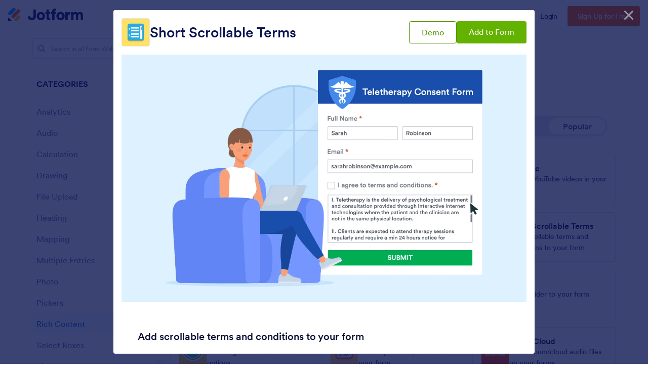

--- FILE ---
content_type: text/html; charset=UTF-8
request_url: https://www.jotform.com/pt/widgets/short-scrollable-terms
body_size: 123716
content:
<!DOCTYPE html> <html class="w-full h-full max-w-100vw " lang="pt"><head> <meta charset="utf-8"><meta http-equiv="X-UA-Compatible" content="IE=edge"><meta name="viewport" content="width=device-width, initial-scale=1"><meta name="google-site-verification" content="AFRsEtZN5MINgoKVUNig-AHayYC86rqIOARWtiC09wY" /><link rel="preconnect" href="//www.googletagmanager.com" crossorigin=""><link rel="preconnect" href="//cdn.jotfor.ms" crossorigin=""><link rel="preload" href="//cdn.jotfor.ms/fonts/circular/fonts/Circular-Book.woff2" as="font" type="font/woff2" crossorigin><link rel="shortcut icon" href="https://cdn.jotfor.ms/assets/img/favicons/favicon-2021-light.png"><link rel="apple-touch-icon" href="https://cdn.jotfor.ms/assets/img/favicons/apple-touch-icon.png"><link rel="apple-touch-icon" sizes="180x180" href="https://cdn.jotfor.ms/assets/img/favicons/apple-touch-icon-180x180.png"><link rel="apple-touch-icon-precomposed" href="https://cdn.jotfor.ms/assets/img/favicons/apple-touch-icon-precomposed.png"><link rel="apple-touch-icon-precomposed" sizes="120x120" href="https://cdn.jotfor.ms/assets/img/favicons/apple-touch-icon-120x120-precomposed.png"><link rel="apple-touch-icon-precomposed" sizes="152x152" href="https://cdn.jotfor.ms/assets/img/favicons/apple-touch-icon-152x152-precomposed.png"><title>Short Scrollable Terms - Form Widgets | Jotform</title><meta name="robots" content="index,follow" /><meta name="description" content="Simplify terms and conditions with this free widget. Users can scroll through your terms of service for your online contract, NDA, order form, and more." /><meta property="og:locale" content="en_us" /><meta property="og:title" content="Short Scrollable Terms - Form Widgets | Jotform" /><meta property="og:description" content="Simplify terms and conditions with this free widget. Users can scroll through your terms of service for your online contract, NDA, order form, and more." /><meta property="og:image" content="https://cdn.jotfor.ms/image/r/aHR0cHM6Ly9maWxlcy5qb3Rmb3JtLmNvbS9qb3Rmb3JtYXBwcy81ZWVkNjdjNmI2Mzk2ZjY2NjRhY2IwMzAxMzg3ZDRjYS5naWY=/short-scrollable-terms-1191791.png?w=1200" /><meta property="og:image:secure_url" content="https://cdn.jotfor.ms/image/r/aHR0cHM6Ly9maWxlcy5qb3Rmb3JtLmNvbS9qb3Rmb3JtYXBwcy81ZWVkNjdjNmI2Mzk2ZjY2NjRhY2IwMzAxMzg3ZDRjYS5naWY=/short-scrollable-terms-1191791.png?w=1200" /><meta property="og:site_name" content="Jotform" /><meta property="og:url" content="https://www.jotform.com/pt/widgets/short-scrollable-terms" /><meta property="og:type" content="website" /><meta name="twitter:site" content="@jotform" /><meta name="twitter:url" content="https://www.jotform.com/pt/widgets/short-scrollable-terms" /><meta name="twitter:image" content="https://cdn.jotfor.ms/image/r/aHR0cHM6Ly9maWxlcy5qb3Rmb3JtLmNvbS9qb3Rmb3JtYXBwcy81ZWVkNjdjNmI2Mzk2ZjY2NjRhY2IwMzAxMzg3ZDRjYS5naWY=/short-scrollable-terms-1191791.png?w=1200" /><meta name="twitter:card" content="summary_large_image" /><meta name="twitter:creator" content="@jotform" /><meta name="twitter:description" content="Simplify terms and conditions with this free widget. Users can scroll through your terms of service for your online contract, NDA, order form, and more." /><meta name="jotform:localization" content="true" /><link rel="image_src" href="https://cdn.jotfor.ms/image/r/aHR0cHM6Ly9maWxlcy5qb3Rmb3JtLmNvbS9qb3Rmb3JtYXBwcy81ZWVkNjdjNmI2Mzk2ZjY2NjRhY2IwMzAxMzg3ZDRjYS5naWY=/short-scrollable-terms-1191791.webp" crossorigin="" /><link rel="canonical" href="https://www.jotform.com/pt/widgets/short-scrollable-terms" crossorigin="" /><link rel="preload" href="https://cdn.jotfor.ms/fonts/?family=Circular" as="style" onload="this.onload=null;this.rel='stylesheet'"><noscript><link rel="stylesheet" href="https://cdn.jotfor.ms/fonts/?family=Circular"></noscript><style id="site-physical-css" type="text/css">@property --bg-opacity{syntax:"<number>";inherits:false;initial-value:1}@property --color-opacity{syntax:"<number>";inherits:false;initial-value:1}@property --border-opacity{syntax:"<number>";inherits:false;initial-value:1}@property --border-t-opacity{syntax:"<number>";inherits:false;initial-value:1}@property --border-r-opacity{syntax:"<number>";inherits:false;initial-value:1}@property --border-b-opacity{syntax:"<number>";inherits:false;initial-value:1}@property --border-l-opacity{syntax:"<number>";inherits:false;initial-value:1}:root{--jfv-font-size-15:15px;--jfv-line-height-15:20px;--jfv-font-size-xxs:0.625rem;--jfv-line-height-xxs:0.75rem;--jfv-font-size-xs:0.75rem;--jfv-line-height-xs:1rem;--jfv-font-size-sm:0.875rem;--jfv-line-height-sm:1.125rem;--jfv-font-size-md:1rem;--jfv-line-height-md:1.25rem;--jfv-font-size-lg:1.125rem;--jfv-line-height-lg:1.375rem;--jfv-font-size-xl:1.25rem;--jfv-line-height-xl:1.5rem;--jfv-font-size-2xl:1.5rem;--jfv-line-height-2xl:1.75rem;--jfv-font-size-3xl:1.75rem;--jfv-line-height-3xl:2rem;--jfv-font-size-4xl:2rem;--jfv-line-height-4xl:2.5rem;--jfv-font-size-5xl:2.25rem;--jfv-line-height-5xl:2.75rem;--jfv-font-size-6xl:2.5rem;--jfv-line-height-6xl:2.875rem;--jfv-font-size-7xl:3rem;--jfv-line-height-7xl:3.25rem;--jfv-font-size-8xl:3.375rem;--jfv-line-height-8xl:3.75rem;--jfv-font-size-display-1:3rem;--jfv-line-height-display-1:4rem;--jfv-letter-spacing-display-1:-0.021em;--jfv-font-size-display-2:2rem;--jfv-line-height-display-2:2.75rem;--jfv-letter-spacing-display-2:-0.021em;--jfv-font-size-heading-1:1.75rem;--jfv-line-height-heading-1:2.5rem;--jfv-letter-spacing-heading-1:-0.021em;--jfv-font-size-heading-2:1.5rem;--jfv-line-height-heading-2:2rem;--jfv-letter-spacing-heading-2:-0.019em;--jfv-font-size-heading-3:1.25rem;--jfv-line-height-heading-3:1.75rem;--jfv-letter-spacing-heading-3:-0.017em;--jfv-font-size-heading-4:1.125rem;--jfv-line-height-heading-4:1.5rem;--jfv-letter-spacing-heading-4:-0.014em;--jfv-font-size-heading-5:1rem;--jfv-line-height-heading-5:1.5rem;--jfv-letter-spacing-heading-5:-0.011em;--jfv-font-size-heading-6:0.875rem;--jfv-line-height-heading-6:1.25rem;--jfv-letter-spacing-heading-6:-0.006em;--jfv-font-size-heading-7:0.75rem;--jfv-line-height-heading-7:1rem;--jfv-font-size-body-lg:1.125rem;--jfv-line-height-body-lg:1.5rem;--jfv-letter-spacing-body-lg:-0.014em;--jfv-font-size-body:1rem;--jfv-line-height-body:1.5rem;--jfv-letter-spacing-body:-0.011em;--jfv-font-size-body-sm:0.875rem;--jfv-line-height-body-sm:1.25rem;--jfv-letter-spacing-body-sm:-0.006em;--jfv-font-size-caption:0.75rem;--jfv-line-height-caption:1rem;--jfv-font-size-caption-sm:0.625rem;--jfv-line-height-caption-sm:1rem;--jfv-letter-spacing-caption-sm:0.01em;--jfv-font-size-label:1rem;--jfv-line-height-label:1rem;--jfv-letter-spacing-label:-0.011em;--jfv-font-size-label-sm:0.875rem;--jfv-line-height-label-sm:1rem;--jfv-letter-spacing-label-sm:-0.006em}@property --border-x-opacity{syntax:"<number>";inherits:false;initial-value:1}@property --border-y-opacity{syntax:"<number>";inherits:false;initial-value:1}@property --outline-opacity{syntax:"<number>";inherits:false;initial-value:1}@property --divide-opacity{syntax:"<number>";inherits:false;initial-value:1}@property --fill-opacity{syntax:"<number>";inherits:false;initial-value:1}@property --stroke-opacity{syntax:"<number>";inherits:false;initial-value:1}html :where([class*=border]),html :where([class*=divide])>*{border:0 solid}[class*=outline]{outline:0 solid}[class*=border],[class*=divide]>*{border-style:solid}:root{--jfv-transparent:transparent;--jfv-current:currentColor;--jfv-white:#ffffff;--jfv-black:#000000;--jfv-blue-100:#edf8ff;--jfv-blue-200:#77cfff;--jfv-blue-300:#4dbefc;--jfv-blue-400:#0099ff;--jfv-blue-500:#0075E3;--jfv-blue-600:#0066c3;--jfv-green-100:#edfed1;--jfv-green-200:#cbfb7b;--jfv-green-300:#a8eb38;--jfv-green-400:#7fca00;--jfv-green-500:#64b200;--jfv-green-600:#529300;--jfv-yellow-100:#fff5d2;--jfv-yellow-200:#ffdc7b;--jfv-yellow-300:#ffc42c;--jfv-yellow-400:#ffb629;--jfv-yellow-500:#f9a400;--jfv-yellow-600:#f49200;--jfv-orange-100:#ffe4cc;--jfv-orange-200:#fec48e;--jfv-orange-300:#ffa34f;--jfv-orange-400:#ff7b1c;--jfv-orange-500:#ff6100;--jfv-orange-600:#e55300;--jfv-red-100:#fef2f2;--jfv-red-200:#fecaca;--jfv-red-300:#f87171;--jfv-red-400:#dc2626;--jfv-red-500:#c90909;--jfv-red-600:#ab0101;--jfv-purple-100:#f3e2ff;--jfv-purple-200:#e0b7fd;--jfv-purple-300:#bf78f0;--jfv-purple-400:#9c4dd3;--jfv-purple-500:#892dca;--jfv-purple-600:#6915a4;--jfv-navy-10:#F9F9FF;--jfv-navy-25:#F3F3FE;--jfv-navy-50:#E3E5F5;--jfv-navy-75:#dadef3;--jfv-navy-100:#c8ceed;--jfv-navy-200:#979dc6;--jfv-navy-300:#6C73A8;--jfv-navy-400:#454e80;--jfv-navy-500:#343c6a;--jfv-navy-600:#252d5b;--jfv-navy-700:#0a1551;--jfv-navy-800:#091141;--jfv-navy-900:#050c34;--jfv-gray-25:#F1F1F4;--jfv-gray-50:#E2E3E9;--jfv-gray-75:#D3D6DE;--jfv-gray-100:#BFC3CE;--jfv-gray-200:#A0A6B6;--jfv-gray-300:#7F859C;--jfv-gray-400:#4C536F;--jfv-gray-500:#434A60;--jfv-gray-600:#33384a;--jfv-gray-700:#292D3C;--jfv-gray-800:#131620;--jfv-gray-900:#08090B;--jfv-ai-light:#934BE4;--jfv-ai-default:#7923DD;--jfv-ai-dark:#621CB1;--jfv-analytics-light:#B9BEDF;--jfv-analytics-default:#8F96CC;--jfv-analytics-dark:#737CBF;--jfv-approvals-light:#008F75;--jfv-approvals-default:#007862;--jfv-approvals-dark:#006653;--jfv-apps-light:#bf78f0;--jfv-apps-default:#9c4dd3;--jfv-apps-dark:#892dca;--jfv-forms-light:#ff7b1c;--jfv-forms-default:#ff6100;--jfv-forms-dark:#e55300;--jfv-inbox-light:#59BED2;--jfv-inbox-default:#249BB4;--jfv-inbox-dark:#1989A0;--jfv-pages-light:#5887BF;--jfv-pages-default:#034F96;--jfv-pages-dark:#03294C;--jfv-pdf-light:#628EFF;--jfv-pdf-default:#3E62C8;--jfv-pdf-dark:#2F4EAD;--jfv-reports-light:#728DDD;--jfv-reports-default:#5369AB;--jfv-reports-dark:#344067;--jfv-sign-light:#94CD2A;--jfv-sign-default:#7BB60F;--jfv-sign-dark:#6DA900;--jfv-tables-light:#37C768;--jfv-tables-default:#049E38;--jfv-tables-dark:#007B2A;--jfv-teams-light:#303C77;--jfv-teams-default:#18235C;--jfv-teams-dark:#0C1540}.stroke{stroke-width:1px}.cursor-pointer{cursor:pointer}.cursor-not-allowed{cursor:not-allowed}.font-circular{font-family:Circular,BlinkMacSystemFont,Helvetica}.bg-no-repeat{background-repeat:no-repeat}.bg-size-cover{background-size:cover}.bg-size-contain{background-size:contain}.bg-size-full{background-size:100%}.object-bottom{object-position:bottom}.bg-center{background-position:center}.object-top{object-position:top}.object-cover{object-fit:cover}.object-contain{object-fit:contain}.dir-ltr{direction:ltr}.transform{--translate-x:0;--translate-y:0;--scale:1;--rotate:0;transform:translateX(var(--translate-x)) translateY(var(--translate-y)) scale(var(--scale)) rotate(var(--rotate))}.whitespace-nowrap{white-space:nowrap}.whitespace-pre{white-space:pre}.from-transparent{--from-color:transparent}.to-transparent{--to-color:transparent}.from-white{--from-color:#ffffff}.from-blue-300{--from-color:#4dbefc}.to-blue-600{--to-color:#0066c3}.to-navy-10{--to-color:#F9F9FF}.from-navy-50{--from-color:#E3E5F5}.to-navy-50{--to-color:#E3E5F5}.to-navy-600{--to-color:#252d5b}.from-gray-300{--from-color:#7F859C}.to-gray-300{--to-color:#7F859C}.to-sign-light{--to-color:#94CD2A}.from-sign-default{--from-color:#7BB60F}.appearance-none{appearance:none}.appearance-none::-webkit-inner-spin-button,.appearance-none::-webkit-outer-spin-button{-webkit-appearance:none;margin:0}input[type=number].appearance-none{-moz-appearance:textfield}.text-xxs{font-size:var(--jfv-font-size-xxs);line-height:var(--jfv-line-height-xxs)}.text-xs{font-size:var(--jfv-font-size-xs);line-height:var(--jfv-line-height-xs)}.text-sm{font-size:var(--jfv-font-size-sm);line-height:var(--jfv-line-height-sm)}.text-md{font-size:var(--jfv-font-size-md);line-height:var(--jfv-line-height-md)}.text-lg{font-size:var(--jfv-font-size-lg);line-height:var(--jfv-line-height-lg)}.text-xl{font-size:var(--jfv-font-size-xl);line-height:var(--jfv-line-height-xl)}.text-2xl{font-size:var(--jfv-font-size-2xl);line-height:var(--jfv-line-height-2xl)}.text-3xl{font-size:var(--jfv-font-size-3xl);line-height:var(--jfv-line-height-3xl)}.text-4xl{font-size:var(--jfv-font-size-4xl);line-height:var(--jfv-line-height-4xl)}.text-5xl{font-size:var(--jfv-font-size-5xl);line-height:var(--jfv-line-height-5xl)}.text-body-sm{font-size:var(--jfv-font-size-body-sm);line-height:var(--jfv-line-height-body-sm);letter-spacing:var(--jfv-letter-spacing-body-sm)}.gradient-to-t{--direction:to top;background:linear-gradient(var(--direction),var(--from-color),var(--to-color))}.gradient-to-r{--direction:to right}.gradient-to-b,.gradient-to-l,.gradient-to-r{background:linear-gradient(var(--direction),var(--from-color),var(--to-color))}.gradient-to-b{--direction:to bottom}.gradient-to-l{--direction:to left}.resize-none{resize:none}.truncate{overflow:hidden;text-overflow:ellipsis;white-space:nowrap}.table-auto{table-layout:auto}.break-all{word-break:break-all}.break-word{word-break:break-word}.line-clamp-1,.line-clamp-2{display:-webkit-box;-webkit-line-clamp:1;-webkit-box-orient:vertical}.line-clamp-2{-webkit-line-clamp:2}.line-clamp-3{display:-webkit-box;-webkit-line-clamp:3;-webkit-box-orient:vertical}.border-0{border-width:0}.border-t-0{border-top-width:0}.border-2{border-width:.125rem}.border-4{border-width:.25rem}.border{border-width:1px}.border-l{border-left-width:1px}.border-r{border-right-width:1px}.border-t{border-top-width:1px}.border-b{border-bottom-width:1px}.divide-y>:not(.hidden)~:not(.hidden){border-top-width:1px}.fill-white{fill:rgba(255,255,255,var(--fill-opacity,1))}.fill-navy-700{fill:rgba(10,21,81,var(--fill-opacity,1))}.divide-gray-50>:not(.hidden)~:not(.hidden){border-color:rgba(226,227,233,var(--divide-opacity,1))}.fill-ai-default{fill:rgba(121,35,221,var(--fill-opacity,1))}.overflow-hidden{overflow:hidden}.overflow-x-hidden{overflow-x:hidden}.overflow-auto{overflow:auto}.overflow-y-auto{overflow-y:auto}.overflow-visible{overflow:visible}.overflow-x-visible{overflow-x:visible}.absolute{position:absolute}.relative{position:relative}.fixed{position:fixed}.static{position:static}.sticky{position:sticky}.text-center,[dir=rtl] .rtl\:text-center{text-align:center}.text-left,[dir=rtl] .rtl\:text-left{text-align:left}.text-right,[dir=rtl] .rtl\:text-right{text-align:right}.text-uppercase{text-transform:uppercase}.p-0{padding:0}.px-0{padding-left:0;padding-right:0}.py-0{padding-top:0;padding-bottom:0}.pt-0{padding-top:0}.pb-0{padding-bottom:0}[dir=rtl] .rtl\:pl-0{padding-left:0}[dir=rtl] .rtl\:pr-0{padding-right:0}.p-1{padding:.25rem}.px-1{padding-left:.25rem;padding-right:.25rem}.py-1{padding-top:.25rem;padding-bottom:.25rem}.pt-1{padding-top:.25rem}.pl-1{padding-left:.25rem}.p-2{padding:.5rem}.px-2{padding-left:.5rem;padding-right:.5rem}.py-2{padding-top:.5rem;padding-bottom:.5rem}.pt-2{padding-top:.5rem}.pb-2{padding-bottom:.5rem}.pl-2,[dir=rtl] .rtl\:pl-2{padding-left:.5rem}.pr-2,[dir=rtl] .rtl\:pr-2{padding-right:.5rem}.p-3{padding:.75rem}.px-3{padding-left:.75rem;padding-right:.75rem}.py-3{padding-top:.75rem;padding-bottom:.75rem}.pt-3{padding-top:.75rem}.pb-3{padding-bottom:.75rem}.pl-3,[dir=rtl] .rtl\:pl-3{padding-left:.75rem}.pr-3,[dir=rtl] .rtl\:pr-3{padding-right:.75rem}.p-4{padding:1rem}.px-4{padding-left:1rem;padding-right:1rem}.py-4{padding-top:1rem;padding-bottom:1rem}.pt-4{padding-top:1rem}.pb-4{padding-bottom:1rem}.pl-4{padding-left:1rem}.p-5{padding:1.25rem}.px-5{padding-left:1.25rem;padding-right:1.25rem}.pt-5{padding-top:1.25rem}.pb-5{padding-bottom:1.25rem}.pl-5{padding-left:1.25rem}.p-6{padding:1.5rem}.px-6{padding-left:1.5rem;padding-right:1.5rem}.py-6{padding-top:1.5rem;padding-bottom:1.5rem}.pt-6{padding-top:1.5rem}.pb-6{padding-bottom:1.5rem}[dir=rtl] .rtl\:pl-6{padding-left:1.5rem}.pr-6{padding-right:1.5rem}.px-7{padding-left:1.75rem;padding-right:1.75rem}.py-7{padding-top:1.75rem;padding-bottom:1.75rem}.pt-7{padding-top:1.75rem}.p-8{padding:2rem}.px-8{padding-left:2rem;padding-right:2rem}.py-8{padding-top:2rem;padding-bottom:2rem}.pt-8{padding-top:2rem}.pb-8{padding-bottom:2rem}.pl-9{padding-left:2.25rem}[dir=rtl] .rtl\:pr-9{padding-right:2.25rem}.px-10{padding-left:2.5rem;padding-right:2.5rem}.py-10{padding-top:2.5rem;padding-bottom:2.5rem}.pt-10{padding-top:2.5rem}.pb-10{padding-bottom:2.5rem}.pl-10{padding-left:2.5rem}.pl-11{padding-left:2.75rem}[dir=rtl] .rtl\:pr-11{padding-right:2.75rem}.px-12{padding-left:3rem;padding-right:3rem}.py-12{padding-top:3rem;padding-bottom:3rem}.pb-12{padding-bottom:3rem}.px-14{padding-left:3.5rem;padding-right:3.5rem}.pt-14{padding-top:3.5rem}.py-16{padding-top:4rem;padding-bottom:4rem}.pb-16{padding-bottom:4rem}.px-18{padding-left:4.5rem;padding-right:4.5rem}.pt-18{padding-top:4.5rem}.pb-18{padding-bottom:4.5rem}.py-20{padding-top:5rem;padding-bottom:5rem}.pb-20{padding-bottom:5rem}.pb-24{padding-bottom:6rem}.p-0\.5{padding:.125rem}.px-0\.5{padding-left:.125rem;padding-right:.125rem}.py-0\.5{padding-top:.125rem;padding-bottom:.125rem}.p-1\.5{padding:.375rem}.px-1\.5{padding-left:.375rem;padding-right:.375rem}.py-1\.5{padding-top:.375rem;padding-bottom:.375rem}.p-2\.5{padding:.625rem}.px-2\.5{padding-left:.625rem;padding-right:.625rem}.py-2\.5{padding-top:.625rem;padding-bottom:.625rem}.pt-2\.5{padding-top:.625rem}.pb-2\.5{padding-bottom:.625rem}.pr-2\.5{padding-right:.625rem}.space-x-1>*+*{margin-left:.25rem}.space-x-2>*+*{margin-left:.5rem}.space-y-2>*+*{margin-top:.5rem}.space-y-4>*+*{margin-top:1rem}.line-height-xxs{line-height:.75rem}.line-height-xs{line-height:1rem}.line-height-sm{line-height:1.125rem}.line-height-md{line-height:1.25rem}.line-height-lg{line-height:1.375rem}.line-height-xl{line-height:1.5rem}.line-height-2xl{line-height:1.75rem}.line-height-3xl{line-height:2rem}.line-height-4xl{line-height:2.5rem}.line-height-6xl{line-height:2.875rem}.tracking-xxxs{letter-spacing:-.021em}.group:hover .group-hover\:pointer-events-auto{pointer-events:auto}.pointer-events-none{pointer-events:none}.justify-center{justify-content:center}.justify-start{justify-content:flex-start}.justify-end{justify-content:flex-end}.justify-between{justify-content:space-between}.justify-around{justify-content:space-around}.self-stretch{align-self:stretch}.items-center{align-items:center}.items-start{align-items:flex-start}.items-end{align-items:flex-end}.items-stretch{align-items:stretch}.align-top{vertical-align:top}.align-middle{vertical-align:middle}.align-bottom{vertical-align:bottom}.align-text-top{vertical-align:text-top}.min-w-0{min-width:0}.min-w-4{min-width:1rem}.min-w-5{min-width:1.25rem}.min-h-5{min-height:1.25rem}.min-h-7{min-height:1.75rem}.min-w-8{min-width:2rem}.min-h-9{min-height:2.25rem}.min-w-10{min-width:2.5rem}.min-h-10{min-height:2.5rem}.min-h-11{min-height:2.75rem}.min-h-14{min-height:3.5rem}.min-h-16{min-height:4rem}.min-w-20{min-width:5rem}.min-w-24{min-width:6rem}.min-w-28{min-width:7rem}.min-h-28{min-height:7rem}.min-w-44{min-width:11rem}.min-h-44{min-height:11rem}.min-w-48{min-width:12rem}.min-h-48{min-height:12rem}.min-h-52{min-height:13rem}.min-w-56{min-width:14rem}.min-w-64{min-width:16rem}.min-h-64{min-height:16rem}.min-w-72{min-width:18rem}.min-h-72{min-height:18rem}.min-h-76{min-height:19rem}.min-h-120{min-height:30rem}.min-h-xs{min-height:30rem}.min-h-sm{min-height:40rem}.min-w-lg{min-width:64rem}.min-w-1\/2{min-width:50%}.min-w-full{min-width:100%}.min-h-full{min-height:100%}.min-h-100vh{min-height:100vh}.max-w-2{max-width:.5rem}.max-h-10{max-height:2.5rem}.max-h-12{max-height:3rem}.max-h-16{max-height:4rem}.max-h-20{max-height:5rem}.max-h-24{max-height:6rem}.max-w-28{max-width:7rem}.max-h-28{max-height:7rem}.max-w-32{max-width:8rem}.max-w-36{max-width:9rem}.max-w-40{max-width:10rem}.max-w-44{max-width:11rem}.max-h-44{max-height:11rem}.max-w-48{max-width:12rem}.max-w-52{max-width:13rem}.max-w-56{max-width:14rem}.max-h-56{max-height:14rem}.max-w-64{max-width:16rem}.max-w-68{max-width:17rem}.max-w-72{max-width:18rem}.max-w-76{max-width:19rem}.max-w-80{max-width:20rem}.max-h-80{max-height:20rem}.max-w-84{max-width:21rem}.max-w-88{max-width:22rem}.max-w-92{max-width:23rem}.max-w-96{max-width:24rem}.max-w-100{max-width:25rem}.max-h-100{max-height:25rem}.max-w-104{max-width:26rem}.max-w-108{max-width:27rem}.max-w-112{max-width:28rem}.max-w-120{max-width:30rem}.max-w-xs{max-width:30rem}.max-w-sm{max-width:40rem}.max-h-sm{max-height:40rem}.max-w-md{max-width:48rem}.max-w-lg{max-width:64rem}.max-h-lg{max-height:64rem}.max-w-xl{max-width:80rem}.max-w-xxl{max-width:87.5rem}.max-w-1\/2{max-width:50%}.max-w-1\/3{max-width:33.333333%}.max-w-4\/6{max-width:66.666667%}.max-h-10\/12{max-height:83.333333%}.max-w-full{max-width:100%}.max-h-full{max-height:100%}.max-h-100vh{max-height:100vh}.max-w-100vw{max-width:100vw}.cols-1{grid-template-columns:repeat(1,minmax(0,1fr))}.gap-0{gap:0}.gap-1{gap:.25rem}.gap-2{gap:.5rem}.gap-3{gap:.75rem}.gap-4{gap:1rem}.gap-5{gap:1.25rem}.gap-6{gap:1.5rem}.gap-7{gap:1.75rem}.gap-8{gap:2rem}.gap-10{gap:2.5rem}.gap-12{gap:3rem}.gap-0\.5{gap:.125rem}.gap-2\.5{gap:.625rem}.visible{visibility:visible}.invisible{visibility:hidden}.flex-row,[dir=rtl] .rtl\:flex-row{flex-direction:row}.flex-col{flex-direction:column}.flex-col-reverse{flex-direction:column-reverse}.shrink-0{flex-shrink:0}.shrink-1{flex-shrink:1}.grow-1{flex-grow:1}.flex-1{flex-grow:1;flex-shrink:1}.flex-wrap{flex-wrap:wrap}.flex-nowrap{flex-wrap:nowrap}.z-0{z-index:0}.z-1{z-index:1}.-z-1{z-index:-1}.group:hover .group-hover\:z-2,.z-2{z-index:2}.z-3{z-index:3}.z-4{z-index:4}.z-5{z-index:5}.z-6{z-index:6}.z-8{z-index:8}.z-9{z-index:9}.bg-transparent{background-color:transparent}.color-transparent{color:transparent}.border-transparent{border-color:transparent}.outline-transparent{outline-color:transparent}.color-current{color:currentColor}.bg-white,.group:hover .group-hover\:bg-white,.hover\:bg-white:hover{background-color:rgba(255,255,255,var(--bg-opacity,1))}.color-white,.group:hover .group-hover\:color-white,.hover\:color-white:hover{color:rgba(255,255,255,var(--color-opacity,1))}.border-white{border-color:rgba(255,255,255,var(--border-opacity,1))}.bg-black{background-color:rgba(0,0,0,var(--bg-opacity,1))}.bg-blue-100,.hover\:bg-blue-100:hover{background-color:rgba(237,248,255,var(--bg-opacity,1))}.color-blue-100{color:rgba(237,248,255,var(--color-opacity,1))}.bg-blue-200,.hover\:bg-blue-200:hover{background-color:rgba(119,207,255,var(--bg-opacity,1))}.group:hover .group-hover\:color-blue-200{color:rgba(119,207,255,var(--color-opacity,1))}.bg-blue-300,.hover\:bg-blue-300:hover{background-color:rgba(77,190,252,var(--bg-opacity,1))}.hover\:color-blue-300:hover{color:rgba(77,190,252,var(--color-opacity,1))}.bg-blue-400,.group:hover .group-hover\:bg-blue-400,.hover\:bg-blue-400:hover{background-color:rgba(0,153,255,var(--bg-opacity,1))}.color-blue-400{color:rgba(0,153,255,var(--color-opacity,1))}.group:hover .group-hover\:border-blue-400,.hover\:border-blue-400:hover{border-color:rgba(0,153,255,var(--border-opacity,1))}.bg-blue-500,.hover\:bg-blue-500:hover{background-color:rgba(0,117,227,var(--bg-opacity,1))}.color-blue-500,.group:hover .group-hover\:color-blue-500,.hover\:color-blue-500:hover{color:rgba(0,117,227,var(--color-opacity,1))}.border-blue-500,.hover\:border-blue-500:hover{border-color:rgba(0,117,227,var(--border-opacity,1))}.bg-blue-600,.hover\:bg-blue-600:hover{background-color:rgba(0,102,195,var(--bg-opacity,1))}.color-blue-600,.hover\:color-blue-600:hover{color:rgba(0,102,195,var(--color-opacity,1))}.hover\:border-blue-600:hover{border-color:rgba(0,102,195,var(--border-opacity,1))}.hover\:bg-green-300:hover{background-color:rgba(168,235,56,var(--bg-opacity,1))}.hover\:color-green-300:hover{color:rgba(168,235,56,var(--color-opacity,1))}.bg-green-400,.hover\:bg-green-400:hover{background-color:rgba(127,202,0,var(--bg-opacity,1))}.color-green-400{color:rgba(127,202,0,var(--color-opacity,1))}.bg-green-500,.hover\:bg-green-500:hover{background-color:rgba(100,178,0,var(--bg-opacity,1))}.color-green-500,.hover\:color-green-500:hover{color:rgba(100,178,0,var(--color-opacity,1))}.border-green-500{border-color:rgba(100,178,0,var(--border-opacity,1))}.bg-green-600,.group:hover .group-hover\:bg-green-600,.hover\:bg-green-600:hover{background-color:rgba(82,147,0,var(--bg-opacity,1))}.color-green-600{color:rgba(82,147,0,var(--color-opacity,1))}.border-green-600,.hover\:border-green-600:hover{border-color:rgba(82,147,0,var(--border-opacity,1))}.bg-yellow-100{background-color:rgba(255,245,210,var(--bg-opacity,1))}.border-yellow-200{border-color:rgba(255,220,123,var(--border-opacity,1))}.hover\:bg-yellow-300:hover{background-color:rgba(255,196,44,var(--bg-opacity,1))}.bg-yellow-400{background-color:rgba(255,182,41,var(--bg-opacity,1))}.bg-yellow-500{background-color:rgba(249,164,0,var(--bg-opacity,1))}.color-yellow-500{color:rgba(249,164,0,var(--color-opacity,1))}.hover\:bg-yellow-600:hover{background-color:rgba(244,146,0,var(--bg-opacity,1))}.color-yellow-600{color:rgba(244,146,0,var(--color-opacity,1))}.bg-orange-100{background-color:rgba(255,228,204,var(--bg-opacity,1))}.color-orange-400{color:rgba(255,123,28,var(--color-opacity,1))}.bg-orange-500{background-color:rgba(255,97,0,var(--bg-opacity,1))}.color-orange-500{color:rgba(255,97,0,var(--color-opacity,1))}.border-orange-500{border-color:rgba(255,97,0,var(--border-opacity,1))}.color-orange-600{color:rgba(229,83,0,var(--color-opacity,1))}.color-red-300{color:rgba(248,113,113,var(--color-opacity,1))}.bg-red-400{background-color:rgba(220,38,38,var(--bg-opacity,1))}.color-red-400{color:rgba(220,38,38,var(--color-opacity,1))}.border-red-400{border-color:rgba(220,38,38,var(--border-opacity,1))}.bg-red-500{background-color:rgba(201,9,9,var(--bg-opacity,1))}.color-red-500{color:rgba(201,9,9,var(--color-opacity,1))}.bg-red-600{background-color:rgba(171,1,1,var(--bg-opacity,1))}.bg-purple-100{background-color:rgba(243,226,255,var(--bg-opacity,1))}.bg-purple-500{background-color:rgba(137,45,202,var(--bg-opacity,1))}.color-purple-500{color:rgba(137,45,202,var(--color-opacity,1))}.bg-navy-10{background-color:rgba(249,249,255,var(--bg-opacity,1))}.border-navy-10{border-color:rgba(249,249,255,var(--border-opacity,1))}.bg-navy-25{background-color:rgba(243,243,254,var(--bg-opacity,1))}.border-navy-25{border-color:rgba(243,243,254,var(--border-opacity,1))}.outline-navy-25{outline-color:rgba(243,243,254,var(--outline-opacity,1))}.bg-navy-50{background-color:rgba(227,229,245,var(--bg-opacity,1))}.color-navy-50{color:rgba(227,229,245,var(--color-opacity,1))}.border-navy-50{border-color:rgba(227,229,245,var(--border-opacity,1))}.border-b-navy-50{border-bottom-color:rgba(227,229,245,var(--border-b-opacity,1))}.border-t-navy-50{border-top-color:rgba(227,229,245,var(--border-t-opacity,1))}.bg-navy-75{background-color:rgba(218,222,243,var(--bg-opacity,1))}.border-navy-75{border-color:rgba(218,222,243,var(--border-opacity,1))}.bg-navy-100{background-color:rgba(200,206,237,var(--bg-opacity,1))}.color-navy-100{color:rgba(200,206,237,var(--color-opacity,1))}.border-navy-100{border-color:rgba(200,206,237,var(--border-opacity,1))}.color-navy-200{color:rgba(151,157,198,var(--color-opacity,1))}.border-navy-200{border-color:rgba(151,157,198,var(--border-opacity,1))}.color-navy-300{color:rgba(108,115,168,var(--color-opacity,1))}.bg-navy-400{background-color:rgba(69,78,128,var(--bg-opacity,1))}.color-navy-400{color:rgba(69,78,128,var(--color-opacity,1))}.bg-navy-500{background-color:rgba(52,60,106,var(--bg-opacity,1))}.color-navy-500{color:rgba(52,60,106,var(--color-opacity,1))}.border-navy-500{border-color:rgba(52,60,106,var(--border-opacity,1))}.bg-navy-600{background-color:rgba(37,45,91,var(--bg-opacity,1))}.color-navy-600{color:rgba(37,45,91,var(--color-opacity,1))}.bg-navy-700{background-color:rgba(10,21,81,var(--bg-opacity,1))}.color-navy-700{color:rgba(10,21,81,var(--color-opacity,1))}.border-navy-700{border-color:rgba(10,21,81,var(--border-opacity,1))}.bg-navy-800{background-color:rgba(9,17,65,var(--bg-opacity,1))}.color-navy-800{color:rgba(9,17,65,var(--color-opacity,1))}.bg-navy-900{background-color:rgba(5,12,52,var(--bg-opacity,1))}.color-navy-900{color:rgba(5,12,52,var(--color-opacity,1))}.bg-gray-25{background-color:rgba(241,241,244,var(--bg-opacity,1))}.border-gray-25{border-color:rgba(241,241,244,var(--border-opacity,1))}.bg-gray-50{background-color:rgba(226,227,233,var(--bg-opacity,1))}.border-gray-50{border-color:rgba(226,227,233,var(--border-opacity,1))}.border-gray-75{border-color:rgba(211,214,222,var(--border-opacity,1))}.bg-gray-100{background-color:rgba(191,195,206,var(--bg-opacity,1))}.color-gray-100{color:rgba(191,195,206,var(--color-opacity,1))}.border-gray-100{border-color:rgba(191,195,206,var(--border-opacity,1))}.bg-gray-200{background-color:rgba(160,166,182,var(--bg-opacity,1))}.color-gray-200{color:rgba(160,166,182,var(--color-opacity,1))}.border-gray-200{border-color:rgba(160,166,182,var(--border-opacity,1))}.color-gray-300{color:rgba(127,133,156,var(--color-opacity,1))}.border-gray-300{border-color:rgba(127,133,156,var(--border-opacity,1))}.color-gray-400{color:rgba(76,83,111,var(--color-opacity,1))}.color-gray-500{color:rgba(67,74,96,var(--color-opacity,1))}.bg-gray-600{background-color:rgba(51,56,74,var(--bg-opacity,1))}.color-gray-600{color:rgba(51,56,74,var(--color-opacity,1))}.color-gray-700{color:rgba(41,45,60,var(--color-opacity,1))}.bg-gray-800{background-color:rgba(19,22,32,var(--bg-opacity,1))}.bg-ai-default{background-color:rgba(121,35,221,var(--bg-opacity,1))}.color-ai-default{color:rgba(121,35,221,var(--color-opacity,1))}.border-ai-default{border-color:rgba(121,35,221,var(--border-opacity,1))}.bg-ai-dark{background-color:rgba(98,28,177,var(--bg-opacity,1))}.bg-analytics-default{background-color:rgba(143,150,204,var(--bg-opacity,1))}.bg-approvals-default{background-color:rgba(0,120,98,var(--bg-opacity,1))}.color-approvals-default{color:rgba(0,120,98,var(--color-opacity,1))}.bg-apps-default{background-color:rgba(156,77,211,var(--bg-opacity,1))}.bg-forms-default,.hover\:bg-orange-500:hover{background-color:rgba(255,97,0,var(--bg-opacity,1))}.hover\:color-orange-500:hover{color:rgba(255,97,0,var(--color-opacity,1))}.bg-forms-dark,.hover\:bg-orange-600:hover{background-color:rgba(229,83,0,var(--bg-opacity,1))}.bg-inbox-default{background-color:rgba(36,155,180,var(--bg-opacity,1))}.bg-pages-default{background-color:rgba(3,79,150,var(--bg-opacity,1))}.bg-pdf-default{background-color:rgba(62,98,200,var(--bg-opacity,1))}.bg-reports-default{background-color:rgba(83,105,171,var(--bg-opacity,1))}.bg-sign-default{background-color:rgba(123,182,15,var(--bg-opacity,1))}.bg-tables-light{background-color:rgba(55,199,104,var(--bg-opacity,1))}.color-tables-light{color:rgba(55,199,104,var(--color-opacity,1))}.bg-tables-default{background-color:rgba(4,158,56,var(--bg-opacity,1))}.bg-teams-default{background-color:rgba(24,35,92,var(--bg-opacity,1))}.inline-block{display:inline-block}.inline-flex{display:inline-flex}.block{display:block}.flex{display:flex}.hidden{display:none}.grid{display:grid}.inline{display:inline}.shadow-sm{box-shadow:0 1px 2px 0#1018280f,0 1px 3px 0#1018281a}.shadow-md{box-shadow:0 2px 4px -2px #1018280f,0 4px 8px -2px #1018281a}.shadow-lg{box-shadow:0 4px 6px -2px #1018280d,0 12px 16px -4px #1018281a}.shadow-xl{box-shadow:0 8px 8px -4px #1018280a,0 20px 24px -4px #1018281a}.shadow-2xl{box-shadow:0 24px 48px -12px #10182840}.shadow-light-lg{box-shadow:0 2px 8px #252d5b0a,0 16px 24px #545f6f29}.hover\:bg-red-500:hover{background-color:rgba(201,9,9,var(--bg-opacity,1))}.hover\:bg-red-600:hover{background-color:rgba(171,1,1,var(--bg-opacity,1))}.hover\:color-red-600:hover{color:rgba(171,1,1,var(--color-opacity,1))}.hover\:bg-purple-200:hover{background-color:rgba(224,183,253,var(--bg-opacity,1))}.hover\:bg-purple-600:hover{background-color:rgba(105,21,164,var(--bg-opacity,1))}.hover\:bg-navy-10:hover{background-color:rgba(249,249,255,var(--bg-opacity,1))}.hover\:bg-navy-25:hover{background-color:rgba(243,243,254,var(--bg-opacity,1))}.hover\:bg-navy-50:hover{background-color:rgba(227,229,245,var(--bg-opacity,1))}.hover\:bg-navy-75:hover{background-color:rgba(218,222,243,var(--bg-opacity,1))}.hover\:bg-navy-100:hover{background-color:rgba(200,206,237,var(--bg-opacity,1))}.hover\:color-navy-100:hover{color:rgba(200,206,237,var(--color-opacity,1))}.hover\:border-navy-100:hover{border-color:rgba(200,206,237,var(--border-opacity,1))}.hover\:color-navy-200:hover{color:rgba(151,157,198,var(--color-opacity,1))}.hover\:border-navy-200:hover{border-color:rgba(151,157,198,var(--border-opacity,1))}.hover\:border-navy-300:hover{border-color:rgba(108,115,168,var(--border-opacity,1))}.hover\:bg-navy-400:hover{background-color:rgba(69,78,128,var(--bg-opacity,1))}.hover\:color-navy-400:hover{color:rgba(69,78,128,var(--color-opacity,1))}.hover\:bg-navy-500:hover{background-color:rgba(52,60,106,var(--bg-opacity,1))}.hover\:color-navy-500:hover{color:rgba(52,60,106,var(--color-opacity,1))}.hover\:border-navy-500:hover{border-color:rgba(52,60,106,var(--border-opacity,1))}.hover\:bg-navy-600:hover{background-color:rgba(37,45,91,var(--bg-opacity,1))}.hover\:color-navy-600:hover{color:rgba(37,45,91,var(--color-opacity,1))}.hover\:border-navy-600:hover{border-color:rgba(37,45,91,var(--border-opacity,1))}.hover\:bg-navy-700:hover{background-color:rgba(10,21,81,var(--bg-opacity,1))}.hover\:color-navy-700:hover{color:rgba(10,21,81,var(--color-opacity,1))}.hover\:bg-navy-800:hover{background-color:rgba(9,17,65,var(--bg-opacity,1))}.hover\:bg-gray-25:hover{background-color:rgba(241,241,244,var(--bg-opacity,1))}.hover\:bg-gray-75:hover{background-color:rgba(211,214,222,var(--bg-opacity,1))}.hover\:bg-gray-200:hover{background-color:rgba(160,166,182,var(--bg-opacity,1))}.hover\:border-ai-default:hover{border-color:rgba(121,35,221,var(--border-opacity,1))}.hover\:outline-ai-default:hover{outline-color:rgba(121,35,221,var(--outline-opacity,1))}.hover\:bg-ai-dark:hover{background-color:rgba(98,28,177,var(--bg-opacity,1))}.hover\:bg-analytics-dark:hover{background-color:rgba(115,124,191,var(--bg-opacity,1))}.hover\:bg-approvals-dark:hover{background-color:rgba(0,102,83,var(--bg-opacity,1))}.hover\:bg-apps-dark:hover{background-color:rgba(137,45,202,var(--bg-opacity,1))}.group:hover .group-hover\:border-orange-500{border-color:rgba(255,97,0,var(--border-opacity,1))}.hover\:bg-forms-dark:hover{background-color:rgba(229,83,0,var(--bg-opacity,1))}.hover\:bg-inbox-dark:hover{background-color:rgba(25,137,160,var(--bg-opacity,1))}.hover\:bg-pages-dark:hover{background-color:rgba(3,41,76,var(--bg-opacity,1))}.hover\:bg-pdf-dark:hover{background-color:rgba(47,78,173,var(--bg-opacity,1))}.hover\:bg-reports-dark:hover{background-color:rgba(52,64,103,var(--bg-opacity,1))}.hover\:bg-sign-dark:hover{background-color:rgba(109,169,0,var(--bg-opacity,1))}.hover\:bg-tables-light:hover{background-color:rgba(55,199,104,var(--bg-opacity,1))}.hover\:bg-tables-dark:hover{background-color:rgba(0,123,42,var(--bg-opacity,1))}.hover\:bg-teams-dark:hover{background-color:rgba(12,21,64,var(--bg-opacity,1))}.hover\:shadow-xs:hover{box-shadow:0 1px 2px 0#1018280d}.hover\:shadow-md:hover{box-shadow:0 2px 4px -2px #1018280f,0 4px 8px -2px #1018281a}.hover\:shadow-lg:hover{box-shadow:0 4px 6px -2px #1018280d,0 12px 16px -4px #1018281a}.hover\:shadow-xl:hover{box-shadow:0 8px 8px -4px #1018280a,0 20px 24px -4px #1018281a}.focus\:bg-white:focus{background-color:rgba(255,255,255,var(--bg-opacity,1))}.focus\:color-white:focus{color:rgba(255,255,255,var(--color-opacity,1))}.focus\:outline-blue-200:focus{outline-color:rgba(119,207,255,var(--outline-opacity,1))}.focus\:bg-blue-400:focus{background-color:rgba(0,153,255,var(--bg-opacity,1))}.focus\:border-blue-400:focus{border-color:rgba(0,153,255,var(--border-opacity,1))}.focus\:border-blue-500:focus{border-color:rgba(0,117,227,var(--border-opacity,1))}.focus\:outline-yellow-300:focus{outline-color:rgba(255,196,44,var(--outline-opacity,1))}.focus\:outline-navy-25:focus{outline-color:rgba(243,243,254,var(--outline-opacity,1))}.focus\:border-navy-50:focus{border-color:rgba(227,229,245,var(--border-opacity,1))}.focus\:outline-navy-50:focus{outline-color:rgba(227,229,245,var(--outline-opacity,1))}.focus\:outline-ai-light:focus{outline-color:rgba(147,75,228,var(--outline-opacity,1))}.focus\:outline-ai-dark:focus{outline-color:rgba(98,28,177,var(--outline-opacity,1))}.group:hover .group-hover\:bg-navy-25{background-color:rgba(243,243,254,var(--bg-opacity,1))}.group:hover .group-hover\:color-navy-100{color:rgba(200,206,237,var(--color-opacity,1))}.group:hover .group-hover\:color-navy-400{color:rgba(69,78,128,var(--color-opacity,1))}.group:hover .group-hover\:color-navy-500{color:rgba(52,60,106,var(--color-opacity,1))}.group:hover .group-hover\:bg-navy-700{background-color:rgba(10,21,81,var(--bg-opacity,1))}.group:hover .group-hover\:color-navy-700{color:rgba(10,21,81,var(--color-opacity,1))}.group:hover .group-hover\:flex{display:flex}.group:hover .group-hover\:hidden{display:none}.group:hover .group-hover\:shadow-lg{box-shadow:0 4px 6px -2px #1018280d,0 12px 16px -4px #1018281a}.focus-within\:border-blue-500:focus-within{border-color:rgba(0,117,227,var(--border-opacity,1))}.outline-0{outline-width:0}.outline-offset-0{outline-offset:0}.outline-2{outline-width:.125rem}.outline{outline-width:1px}.font-light{font-weight:300}.font-normal{font-weight:400}.font-medium{font-weight:500}.font-semibold{font-weight:600}.font-bold{font-weight:700}.font-extrabold{font-weight:800}.font-black{font-weight:900}.hover\:underline:hover,.underline{text-decoration-line:underline}.no-underline{text-decoration-line:none}.line-through{text-decoration-line:line-through}.focus\:outline-2:focus{outline-width:.125rem}.focus\:outline-4:focus{outline-width:.25rem}.h-0{height:0}.w-0{width:0}.h-1{height:.25rem}.w-1{width:.25rem}.h-2{height:.5rem}.w-2{width:.5rem}.h-3{height:.75rem}.w-3{width:.75rem}.h-4{height:1rem}.group:hover .group-hover\:w-4,.w-4{width:1rem}.h-5{height:1.25rem}.w-5{width:1.25rem}.w-6{width:1.5rem}.h-7{height:1.75rem}.w-7{width:1.75rem}.h-8{height:2rem}.w-8{width:2rem}.h-9{height:2.25rem}.w-9{width:2.25rem}.h-10{height:2.5rem}.w-10{width:2.5rem}.h-11{height:2.75rem}.w-11{width:2.75rem}.h-12{height:3rem}.w-12{width:3rem}.h-14{height:3.5rem}.w-14{width:3.5rem}.h-16{height:4rem}.w-16{width:4rem}.w-18{width:4.5rem}.h-20{height:5rem}.w-20{width:5rem}.h-24{height:6rem}.h-28{height:7rem}.w-28{width:7rem}.h-32{height:8rem}.w-32{width:8rem}.h-36{height:9rem}.w-36{width:9rem}.w-44{width:11rem}.h-48{height:12rem}.h-64{height:16rem}.w-64{width:16rem}.w-68{width:17rem}.h-76{height:19rem}.w-92{width:23rem}.h-108{height:27rem}.h-120{height:30rem}.h-auto{height:auto}.group:hover .group-hover\:w-auto,.w-auto{width:auto}.h-1\/2{height:50%}.w-1\/2{width:50%}.w-1\/3{width:33.333333%}.w-1\/4{width:25%}.w-3\/4{width:75%}.w-2\/6{width:33.333333%}.h-full{height:100%}.w-full{width:100%}.h-px{height:1px}.h-2\.5{height:.625rem}.w-2\.5{width:.625rem}.w-max{width:max-content}.h-90vh{height:90vh}.h-100vh{height:100vh}.duration-150{transition-duration:.15s}.duration-200{transition-duration:.2s}.duration-300{transition-duration:.3s}.duration-500{transition-duration:.5s}.ease-in{transition-timing-function:ease-in}.ease-out{transition-timing-function:ease-out}.ease-in-out{transition-timing-function:ease-in-out}.hover\:w-max:hover{width:max-content}.group:hover .group-hover\:w-3\.5{width:.875rem}.top-0{top:0}.left-0{left:0}.right-0{right:0}.bottom-0{bottom:0}.inset-0{top:0;right:0;bottom:0;left:0}.inset-y-0{top:0;bottom:0}.top-1{top:.25rem}.right-1{right:.25rem}.-top-1{top:-.25rem}.-right-1{right:-.25rem}.top-2{top:.5rem}.left-2{left:.5rem}.right-2{right:.5rem}.bottom-2{bottom:.5rem}.-left-2{left:-.5rem}.-right-2{right:-.5rem}.top-3{top:.75rem}.left-3{left:.75rem}.group:hover .group-hover\:right-3{right:.75rem}.-top-3{top:-.75rem}.top-4{top:1rem}.left-4{left:1rem}.right-4{right:1rem}.bottom-4{bottom:1rem}.right-8{right:2rem}.bottom-8{bottom:2rem}.top-10{top:2.5rem}.left-10{left:2.5rem}.bottom-10{bottom:2.5rem}.-right-10{right:-2.5rem}.-right-12{right:-3rem}.right-14{right:3.5rem}.bottom-14{bottom:3.5rem}.-left-20{left:-5rem}.-right-20{right:-5rem}.top-36{top:9rem}.bottom-40{bottom:10rem}.top-1\/2{top:50%}.left-1\/2{left:50%}.top-1\/3{top:33.333333%}.top-6\/12{top:50%}.bottom-6\/12{bottom:50%}.top-full{top:100%}.left-full{left:100%}.right-full{right:100%}.top-2\.5{top:.625rem}.-top-2\.5{top:-.625rem}.radius-none{border-radius:0}.radius{border-radius:.25rem}.radius-r{border-top-right-radius:.25rem}.radius-r{border-bottom-right-radius:.25rem}.radius-b{border-bottom-left-radius:.25rem}.radius-b{border-bottom-right-radius:.25rem}.radius-l{border-bottom-left-radius:.25rem}.radius-l{border-top-left-radius:.25rem}.radius-sm{border-radius:.125rem}.radius-md{border-radius:.375rem}.radius-lg{border-radius:.5rem}.radius-t-lg{border-top-right-radius:.5rem}.radius-t-lg{border-top-left-radius:.5rem}.radius-b-lg{border-bottom-left-radius:.5rem}.radius-b-lg{border-bottom-right-radius:.5rem}.radius-xl{border-radius:.75rem}.radius-t-xl{border-top-right-radius:.75rem}.radius-t-xl{border-top-left-radius:.75rem}.radius-r-xl{border-top-right-radius:.75rem}.radius-r-xl{border-bottom-right-radius:.75rem}.radius-b-xl{border-bottom-left-radius:.75rem}.radius-b-xl{border-bottom-right-radius:.75rem}.radius-2xl{border-radius:1rem}.radius-t-2xl{border-top-right-radius:1rem}.radius-t-2xl{border-top-left-radius:1rem}.radius-full{border-radius:9998px}[dir=rtl] .rtl\:left-0{left:0}[dir=rtl] .rtl\:right-0{right:0}[dir=rtl] .rtl\:left-2{left:.5rem}[dir=rtl] .rtl\:right-2{right:.5rem}[dir=rtl] .rtl\:right-3{right:.75rem}[dir=rtl] .rtl\:left-4{left:1rem}[dir=rtl] .rtl\:right-4{right:1rem}[dir=rtl] .rtl\:right-10{right:2.5rem}[dir=rtl] .rtl\:-left-20{left:-5rem}[dir=rtl] .rtl\:-right-20{right:-5rem}[dir=rtl] .rtl\:left-auto{left:auto}[dir=rtl] .rtl\:right-auto{right:auto}[dir=rtl] .rtl\:radius-r-none{border-top-right-radius:0;border-bottom-right-radius:0}[dir=rtl] .rtl\:radius-l-none{border-top-left-radius:0;border-bottom-left-radius:0}[dir=rtl] .rtl\:radius-r{border-top-right-radius:.25rem}[dir=rtl] .rtl\:radius-r{border-bottom-right-radius:.25rem}[dir=rtl] .rtl\:radius-l{border-bottom-left-radius:.25rem}[dir=rtl] .rtl\:radius-l{border-top-left-radius:.25rem}[class].translate-x-0{--translate-x:0}[class].group:hover .group-hover\:translate-x-1{--translate-x:0.25rem}[class].translate-y-2{--translate-y:0.5rem}[class].-translate-y-2{--translate-y:-0.5rem}[class].group:hover .group-hover\:translate-x-2,[class].translate-x-2{--translate-x:0.5rem}[class].-translate-x-2{--translate-x:-0.5rem}[class].group:hover .group-hover\:-translate-y-4{--translate-y:-1rem}[class].group:hover .group-hover\:translate-x-4{--translate-x:1rem}[class].-translate-y-5{--translate-y:-1.25rem}[class].-translate-x-5{--translate-x:-1.25rem}[class].group:hover .group-hover\:-translate-x-6{--translate-x:-1.5rem}[class].translate-y-8{--translate-y:2rem}[class].translate-x-8{--translate-x:2rem}[class].translate-x-10{--translate-x:2.5rem}[class].group:hover .group-hover\:-translate-x-14{--translate-x:-3.5rem}[class].group:hover .group-hover\:translate-x-16{--translate-x:4rem}[class].-translate-y-18,[class].group:hover .group-hover\:-translate-y-18{--translate-y:-4.5rem}[class].group:hover .group-hover\:translate-x-18{--translate-x:4.5rem}[class].-translate-y-20{--translate-y:-5rem}[class].-translate-x-20{--translate-x:-5rem}[class].group:hover .group-hover\:translate-y-24{--translate-y:6rem}[class].group:hover .group-hover\:translate-x-24{--translate-x:6rem}[class].group:hover .group-hover\:-translate-x-24{--translate-x:-6rem}[class].group:hover .group-hover\:translate-y-28{--translate-y:7rem}[class].group:hover .group-hover\:-translate-y-28{--translate-y:-7rem}[class].group:hover .group-hover\:translate-x-28{--translate-x:7rem}[class].translate-y-32{--translate-y:8rem}[class].group:hover .group-hover\:-translate-y-32{--translate-y:-8rem}[class].group:hover .group-hover\:translate-x-32{--translate-x:8rem}[class].group:hover .group-hover\:-translate-x-32{--translate-x:-8rem}[class].group:hover .group-hover\:-translate-y-36{--translate-y:-9rem}[class].translate-y-64{--translate-y:16rem}[class].-translate-y-1\/2{--translate-y:-50%}[class].-translate-x-1\/2{--translate-x:-50%}[class].translate-y-full{--translate-y:100%}[class].translate-x-full{--translate-x:100%}[class].scale-50{--scale:0.5}[class].scale-80{--scale:0.8}[class].rotate-0{--rotate:0deg}[class].rotate-45{--rotate:45deg}[class].rotate-180{--rotate:180deg}.origin-center{transform-origin:center}.origin-top{transform-origin:top}.origin-bottom{transform-origin:bottom}.origin-top-left{transform-origin:top left}[class].group:hover .group-hover\:scale-100{--scale:1}[class].group:hover .group-hover\:scale-110{--scale:1.1}[class].group:hover .group-hover\:scale-120{--scale:1.2}[class][dir=rtl] .rtl\:-translate-x-full{--translate-x:-100%}[class][dir=rtl] .rtl\:rotate-0{--rotate:0deg}[class][dir=rtl] .rtl\:rotate-180{--rotate:180deg}.m-0{margin:0}.mx-0{margin-left:0;margin-right:0}.my-0{margin-top:0;margin-bottom:0}[dir=rtl] .rtl\:ml-0{margin-left:0}[dir=rtl] .rtl\:mr-0{margin-right:0}.mt-0{margin-top:0}.mb-0{margin-bottom:0}.m-1{margin:.25rem}.mx-1{margin-left:.25rem;margin-right:.25rem}.my-1{margin-top:.25rem;margin-bottom:.25rem}.ml-1,[dir=rtl] .rtl\:ml-1{margin-left:.25rem}.mr-1,[dir=rtl] .rtl\:mr-1{margin-right:.25rem}.mt-1{margin-top:.25rem}.mb-1{margin-bottom:.25rem}.-mt-1{margin-top:-.25rem}.-mb-1{margin-bottom:-.25rem}.mx-2{margin-left:.5rem;margin-right:.5rem}.my-2{margin-top:.5rem;margin-bottom:.5rem}.ml-2,[dir=rtl] .rtl\:ml-2{margin-left:.5rem}.mr-2,[dir=rtl] .rtl\:mr-2{margin-right:.5rem}.mt-2{margin-top:.5rem}.mb-2{margin-bottom:.5rem}.-mx-2{margin-left:-.5rem;margin-right:-.5rem}.-mt-2{margin-top:-.5rem}.mt-3{margin-top:.75rem}.mb-3{margin-bottom:.75rem}.-mt-3{margin-top:-.75rem}.mx-4{margin-left:1rem;margin-right:1rem}.my-4{margin-top:1rem;margin-bottom:1rem}.ml-4,[dir=rtl] .rtl\:ml-4{margin-left:1rem}.mr-4,[dir=rtl] .rtl\:mr-4{margin-right:1rem}.mt-4{margin-top:1rem}.mb-4{margin-bottom:1rem}.-mx-4{margin-left:-1rem;margin-right:-1rem}.my-5{margin-top:1.25rem;margin-bottom:1.25rem}.mr-5{margin-right:1.25rem}.mt-5{margin-top:1.25rem}.mb-5{margin-bottom:1.25rem}.-mx-5{margin-left:-1.25rem;margin-right:-1.25rem}.-mt-5{margin-top:-1.25rem}.my-6{margin-top:1.5rem;margin-bottom:1.5rem}.mt-6{margin-top:1.5rem}.mb-6{margin-bottom:1.5rem}.my-7{margin-top:1.75rem;margin-bottom:1.75rem}.mx-8{margin-left:2rem;margin-right:2rem}.my-8{margin-top:2rem;margin-bottom:2rem}.mt-8{margin-top:2rem}.mb-8{margin-bottom:2rem}.mt-9{margin-top:2.25rem}.my-10{margin-top:2.5rem;margin-bottom:2.5rem}.mt-10{margin-top:2.5rem}.mb-10{margin-bottom:2.5rem}.mt-12{margin-top:3rem}.mb-12{margin-bottom:3rem}.-mt-12{margin-top:-3rem}.mt-14{margin-top:3.5rem}.mb-14{margin-bottom:3.5rem}.mr-16{margin-right:4rem}.mt-16{margin-top:4rem}.m-20{margin:5rem}.mt-24{margin-top:6rem}.mb-24{margin-bottom:6rem}.-mb-24{margin-bottom:-6rem}.-ml-px{margin-left:-1px}.my-0\.5{margin-top:.125rem;margin-bottom:.125rem}.mt-1\.5{margin-top:.375rem}.mb-1\.5{margin-bottom:.375rem}.mx-2\.5{margin-left:.625rem;margin-right:.625rem}.ml-2\.5{margin-left:.625rem}[dir=rtl] .rtl\:mr-2\.5{margin-right:.625rem}.mt-2\.5{margin-top:.625rem}.mb-2\.5{margin-bottom:.625rem}.m-auto{margin:auto}.mx-auto{margin-left:auto;margin-right:auto}.my-auto{margin-top:auto;margin-bottom:auto}.ml-auto,[dir=rtl] .rtl\:ml-auto{margin-left:auto}[dir=rtl] .rtl\:mr-auto{margin-right:auto}.mt-auto{margin-top:auto}.mb-auto{margin-bottom:auto}.sr-only{position:absolute;width:1px;height:1px;padding:0;margin:-1px;overflow:hidden;clip:rect(0,0,0,0);white-space:nowrap;border-width:0}@media only screen and (min-width:30rem){[class].xs\:text-sm{font-size:var(--jfv-font-size-sm);line-height:var(--jfv-line-height-sm)}[class].xs\:text-md{font-size:var(--jfv-font-size-md);line-height:var(--jfv-line-height-md)}[class].xs\:pt-0{padding-top:0}[class].xs\:p-8{padding:2rem}[class].xs\:px-12{padding-left:3rem;padding-right:3rem}[class].xs\:line-height-md{line-height:1.25rem}[class].xs\:max-w-80{max-width:20rem}[class].xs\:max-w-92{max-width:23rem}[class].xs\:gap-4{gap:1rem}[class].xs\:flex-row{flex-direction:row}[class].xs\:flex-wrap{flex-wrap:wrap}[class].xs\:h-20{height:5rem}[class].xs\:w-20{width:5rem}[class].xs\:w-auto{width:auto}[class].xs\:mx-auto{margin-left:auto;margin-right:auto}}@media only screen and (min-width:40rem){[class][class].sm\:text-md{font-size:var(--jfv-font-size-md);line-height:var(--jfv-line-height-md)}[class][class].sm\:text-lg{font-size:var(--jfv-font-size-lg);line-height:var(--jfv-line-height-lg)}[class][class].sm\:text-2xl{font-size:var(--jfv-font-size-2xl);line-height:var(--jfv-line-height-2xl)}[class][class].sm\:text-3xl{font-size:var(--jfv-font-size-3xl);line-height:var(--jfv-line-height-3xl)}[class][class].sm\:truncate{overflow:hidden;text-overflow:ellipsis;white-space:nowrap}[class][class].sm\:line-clamp-2{display:-webkit-box;-webkit-line-clamp:1;-webkit-box-orient:vertical}[class][class].sm\:line-clamp-2{-webkit-line-clamp:2}[class][class].sm\:border{border-width:1px}[class][class].sm\:text-left{text-align:left}[dir=rtl] [class][class].sm\:rtl\:text-right{text-align:right}[class][class].sm\:px-2{padding-left:.5rem;padding-right:.5rem}[class][class].sm\:px-3{padding-left:.75rem;padding-right:.75rem}[class][class].sm\:p-4{padding:1rem}[class][class].sm\:py-4{padding-top:1rem;padding-bottom:1rem}[class][class].sm\:px-10{padding-left:2.5rem;padding-right:2.5rem}[class][class].sm\:px-20{padding-left:5rem;padding-right:5rem}[class][class].sm\:py-20{padding-top:5rem;padding-bottom:5rem}[class][class].sm\:px-24{padding-left:6rem;padding-right:6rem}[class][class].sm\:p-2\.5{padding:.625rem}[class][class].sm\:line-height-2xl{line-height:1.75rem}[class][class].sm\:line-height-4xl{line-height:2.5rem}[class][class].sm\:justify-end{justify-content:flex-end}[class][class].sm\:justify-between{justify-content:space-between}[class][class].sm\:items-center{align-items:center}[class][class].sm\:items-start{align-items:flex-start}[class][class].sm\:items-stretch{align-items:stretch}[class][class].sm\:min-h-11{min-height:2.75rem}[class][class].sm\:min-w-60{min-width:15rem}[class][class].sm\:min-w-1\/2{min-width:50%}[class][class].sm\:max-w-16{max-width:4rem}[class][class].sm\:max-h-20{max-height:5rem}[class][class].sm\:max-h-sm{max-height:40rem}[class][class].sm\:max-w-1\/2{max-width:50%}[class][class].sm\:max-w-1\/3{max-width:33.333333%}[class][class].sm\:max-w-2\/3{max-width:66.666667%}[class][class].sm\:max-w-1\/4{max-width:25%}[class][class].sm\:max-w-3\/4{max-width:75%}[class][class].sm\:max-w-full{max-width:100%}[class][class].sm\:cols-1{grid-template-columns:repeat(1,minmax(0,1fr))}[class][class].sm\:cols-2{grid-template-columns:repeat(2,minmax(0,1fr))}[class][class].sm\:row-start-1{grid-row-start:1}[class][class].sm\:gap-4{gap:1rem}[class][class].sm\:gap-5{gap:1.25rem}[class][class].sm\:gap-8{gap:2rem}[class][class].sm\:gap-10{gap:2.5rem}[class][class].sm\:flex-row{flex-direction:row}[class][class].sm\:flex-row-reverse{flex-direction:row-reverse}[class][class].sm\:inline-flex{display:inline-flex}[class][class].sm\:block{display:block}[class][class].sm\:flex{display:flex}[class][class].sm\:hidden{display:none}[class][class].sm\:hover\:shadow-xl:hover{box-shadow:0 8px 8px -4px #1018280a,0 20px 24px -4px #1018281a}[class][class].sm\:h-3{height:.75rem}[class][class].sm\:w-3{width:.75rem}[class][class].sm\:h-5{height:1.25rem}[class][class].sm\:w-5{width:1.25rem}[class][class].sm\:h-6{height:1.5rem}[class][class].sm\:w-6{width:1.5rem}[class][class].sm\:h-11{height:2.75rem}[class][class].sm\:w-11{width:2.75rem}[class][class].sm\:w-48{width:12rem}[class][class].sm\:w-1\/2{width:50%}[class][class].sm\:w-6\/12{width:50%}[class][class].sm\:duration-200{transition-duration:.2s}[class][class].sm\:top-2{top:.5rem}[class][class].sm\:radius-md{border-radius:.375rem}[class][class].sm\:radius-xl{border-radius:.75rem}[class][class][class].sm\:translate-x-16{--translate-x:4rem}[class][class].sm\:m-0{margin:0}[class][class].sm\:mx-0{margin-left:0;margin-right:0}[class][class].sm\:mt-0{margin-top:0}[class][class].sm\:mb-0{margin-bottom:0}[class][class].sm\:mr-2{margin-right:.5rem}[class][class].sm\:mt-2{margin-top:.5rem}[class][class].sm\:-mx-2{margin-left:-.5rem;margin-right:-.5rem}[class][class].sm\:mt-5{margin-top:1.25rem}[class][class].sm\:-my-5{margin-top:-1.25rem;margin-bottom:-1.25rem}[class][class].sm\:mt-6{margin-top:1.5rem}[class][class].sm\:mb-10{margin-bottom:2.5rem}[class][class].sm\:mt-11{margin-top:2.75rem}[class][class].sm\:mt-20{margin-top:5rem}[class][class].sm\:mb-20{margin-bottom:5rem}}@media only screen and (min-width:48rem){[class][class][class].md\:text-sm{font-size:var(--jfv-font-size-sm);line-height:var(--jfv-line-height-sm)}[class][class][class].md\:text-md{font-size:var(--jfv-font-size-md);line-height:var(--jfv-line-height-md)}[class][class][class].md\:text-lg{font-size:var(--jfv-font-size-lg);line-height:var(--jfv-line-height-lg)}[class][class][class].md\:text-xl{font-size:var(--jfv-font-size-xl);line-height:var(--jfv-line-height-xl)}[class][class][class].md\:text-2xl{font-size:var(--jfv-font-size-2xl);line-height:var(--jfv-line-height-2xl)}[class][class][class].md\:text-4xl{font-size:var(--jfv-font-size-4xl);line-height:var(--jfv-line-height-4xl)}[class][class][class].md\:border{border-width:1px}[class][class][class].md\:border-b{border-bottom-width:1px}[class][class][class].md\:overflow-hidden{overflow:hidden}[class][class][class].md\:overflow-visible{overflow:visible}[class][class][class].md\:relative{position:relative}[class][class][class].md\:static{position:static}[class][class][class].md\:sticky{position:sticky}[class][class][class].md\:text-left{text-align:left}[dir=rtl] [class][class][class].md\:rtl\:text-right{text-align:right}[class][class][class].md\:p-0{padding:0}[class][class][class].md\:px-0{padding-left:0;padding-right:0}[class][class][class].md\:py-0{padding-top:0;padding-bottom:0}[class][class][class].md\:pt-0{padding-top:0}[class][class][class].md\:pr-0{padding-right:0}[class][class][class].md\:px-3{padding-left:.75rem;padding-right:.75rem}[class][class][class].md\:py-3{padding-top:.75rem;padding-bottom:.75rem}[class][class][class].md\:px-4{padding-left:1rem;padding-right:1rem}[class][class][class].md\:px-5{padding-left:1.25rem;padding-right:1.25rem}[class][class][class].md\:pb-5{padding-bottom:1.25rem}[class][class][class].md\:py-6{padding-top:1.5rem;padding-bottom:1.5rem}[class][class][class].md\:pb-6{padding-bottom:1.5rem}[class][class][class].md\:p-8{padding:2rem}[class][class][class].md\:px-8{padding-left:2rem;padding-right:2rem}[class][class][class].md\:py-8{padding-top:2rem;padding-bottom:2rem}[class][class][class].md\:pb-8{padding-bottom:2rem}[class][class][class].md\:pl-8{padding-left:2rem}[class][class][class].md\:px-10{padding-left:2.5rem;padding-right:2.5rem}[class][class][class].md\:pt-10{padding-top:2.5rem}[class][class][class].md\:pb-10{padding-bottom:2.5rem}[class][class][class].md\:px-12{padding-left:3rem;padding-right:3rem}[class][class][class].md\:py-12{padding-top:3rem;padding-bottom:3rem}[class][class][class].md\:px-14{padding-left:3.5rem;padding-right:3.5rem}[class][class][class].md\:py-14{padding-top:3.5rem;padding-bottom:3.5rem}[class][class][class].md\:py-24{padding-top:6rem;padding-bottom:6rem}[class][class][class].md\:px-28{padding-left:7rem;padding-right:7rem}[class][class][class].md\:pt-28{padding-top:7rem}[class][class][class].md\:pb-28{padding-bottom:7rem}[class][class][class].md\:line-height-lg{line-height:1.375rem}[class][class][class].md\:line-height-2xl{line-height:1.75rem}[class][class][class].md\:line-height-3xl{line-height:2rem}[class][class][class].md\:line-height-5xl{line-height:2.75rem}[class][class][class].md\:pointer-events-auto{pointer-events:auto}[class][class][class].md\:justify-start{justify-content:flex-start}[class][class][class].md\:justify-between{justify-content:space-between}[class][class][class].md\:items-start{align-items:flex-start}[class][class][class].md\:min-h-xs{min-height:30rem}[class][class][class].md\:min-h-sm{min-height:40rem}[class][class][class].md\:max-w-76{max-width:19rem}[class][class][class].md\:max-w-88{max-width:22rem}[class][class][class].md\:max-w-100{max-width:25rem}[class][class][class].md\:max-h-xs{max-height:30rem}[class][class][class].md\:max-w-sm{max-width:40rem}[class][class][class].md\:max-h-sm{max-height:40rem}[class][class][class].md\:max-h-md{max-height:48rem}[class][class][class].md\:max-w-1\/2{max-width:50%}[class][class][class].md\:max-w-1\/3{max-width:33.333333%}[class][class][class].md\:cols-2{grid-template-columns:repeat(2,minmax(0,1fr))}[class][class][class].md\:gap-0{gap:0}[class][class][class].md\:gap-1{gap:.25rem}[class][class][class].md\:gap-2{gap:.5rem}[class][class][class].md\:gap-5{gap:1.25rem}[class][class][class].md\:gap-6{gap:1.5rem}[class][class][class].md\:gap-8{gap:2rem}[class][class][class].md\:flex-row{flex-direction:row}[class][class][class].md\:flex-row-reverse{flex-direction:row-reverse}[class][class][class].md\:z-0{z-index:0}[class][class][class].md\:bg-transparent{background-color:transparent}[class][class][class].md\:border-b-white{border-bottom-color:rgba(255,255,255,var(--border-b-opacity,1))}[class][class][class].md\:border-b-gray-75{border-bottom-color:rgba(211,214,222,var(--border-b-opacity,1))}[class][class][class].md\:border-l-gray-75{border-left-color:rgba(211,214,222,var(--border-l-opacity,1))}[class][class][class].md\:border-r-gray-75{border-right-color:rgba(211,214,222,var(--border-r-opacity,1))}[class][class][class].md\:border-t-gray-75{border-top-color:rgba(211,214,222,var(--border-t-opacity,1))}[class][class][class].md\:inline-flex{display:inline-flex}[class][class][class].md\:block{display:block}[class][class][class].md\:flex{display:flex}[class][class][class].md\:hidden{display:none}[class][class][class].md\:grid{display:grid}[class][class][class].md\:h-6{height:1.5rem}[class][class][class].md\:w-6{width:1.5rem}[class][class][class].md\:h-12{height:3rem}[class][class][class].md\:h-20{height:5rem}[class][class][class].md\:w-60{width:15rem}[class][class][class].md\:h-120{height:30rem}[class][class][class].md\:w-auto{width:auto}[class][class][class].md\:w-1\/2{width:50%}[class][class][class].md\:w-1\/3{width:33.333333%}[class][class][class].md\:w-6\/12{width:50%}[class][class][class].md\:left-0{left:0}[class][class][class].md\:bottom-5{bottom:1.25rem}[class][class][class].md\:top-11{top:2.75rem}[class][class][class].md\:inset-auto{top:auto;right:auto;bottom:auto;left:auto}[class][class][class].md\:radius{border-radius:.25rem}[class][class][class].md\:radius-t-md{border-top-left-radius:.375rem;border-top-right-radius:.375rem}[dir=rtl] [class][class][class].md\:rtl\:right-0{right:0}[class][class][class][class].md\:translate-y-0{--translate-y:0}[class][class][class][class].md\:translate-x-0{--translate-x:0}[class][dir=rtl] [class][class][class].md\:rtl\:translate-x-0{--translate-x:0}[class][class][class].md\:m-0{margin:0}[class][class][class].md\:mx-0{margin-left:0;margin-right:0}[class][class][class].md\:ml-0{margin-left:0}[class][class][class].md\:mr-0{margin-right:0}[class][class][class].md\:mt-0{margin-top:0}[class][class][class].md\:mb-0{margin-bottom:0}[dir=rtl] [class][class][class].md\:rtl\:ml-2{margin-left:.5rem}[class][class][class].md\:mt-2{margin-top:.5rem}[class][class][class].md\:my-6{margin-top:1.5rem;margin-bottom:1.5rem}[class][class][class].md\:mb-8{margin-bottom:2rem}[class][class][class].md\:-mt-8{margin-top:-2rem}[class][class][class].md\:mt-10{margin-top:2.5rem}[class][class][class].md\:mb-12{margin-bottom:3rem}[class][class][class].md\:-mt-16{margin-top:-4rem}[class][class][class].md\:mb-18{margin-bottom:4.5rem}[class][class][class].md\:mt-24{margin-top:6rem}[class][class][class].md\:mr-auto{margin-right:auto}}@media only screen and (min-width:64rem){[class][class][class][class].lg\:text-sm{font-size:var(--jfv-font-size-sm);line-height:var(--jfv-line-height-sm)}[class][class][class][class].lg\:text-md{font-size:var(--jfv-font-size-md);line-height:var(--jfv-line-height-md)}[class][class][class][class].lg\:text-lg{font-size:var(--jfv-font-size-lg);line-height:var(--jfv-line-height-lg)}[class][class][class][class].lg\:text-xl{font-size:var(--jfv-font-size-xl);line-height:var(--jfv-line-height-xl)}[class][class][class][class].lg\:text-2xl{font-size:var(--jfv-font-size-2xl);line-height:var(--jfv-line-height-2xl)}[class][class][class][class].lg\:text-3xl{font-size:var(--jfv-font-size-3xl);line-height:var(--jfv-line-height-3xl)}[class][class][class][class].lg\:text-4xl{font-size:var(--jfv-font-size-4xl);line-height:var(--jfv-line-height-4xl)}[class][class][class][class].lg\:text-5xl{font-size:var(--jfv-font-size-5xl);line-height:var(--jfv-line-height-5xl)}[class][class][class][class].lg\:text-6xl{font-size:var(--jfv-font-size-6xl);line-height:var(--jfv-line-height-6xl)}[class][class][class][class].lg\:border-t-0{border-top-width:0}[class][class][class][class].lg\:border{border-width:1px}[class][class][class][class].lg\:absolute{position:absolute}[class][class][class][class].lg\:fixed{position:fixed}[class][class][class][class].lg\:static{position:static}[class][class][class][class].lg\:text-left{text-align:left}[dir=rtl] [class][class][class][class].lg\:rtl\:text-right{text-align:right}[class][class][class][class].lg\:px-0{padding-left:0;padding-right:0}[class][class][class][class].lg\:pb-0{padding-bottom:0}[class][class][class][class].lg\:p-2{padding:.5rem}[class][class][class][class].lg\:px-4{padding-left:1rem;padding-right:1rem}[class][class][class][class].lg\:px-5{padding-left:1.25rem;padding-right:1.25rem}[class][class][class][class].lg\:py-5{padding-top:1.25rem;padding-bottom:1.25rem}[class][class][class][class].lg\:px-6{padding-left:1.5rem;padding-right:1.5rem}[class][class][class][class].lg\:p-7{padding:1.75rem}[class][class][class][class].lg\:px-8{padding-left:2rem;padding-right:2rem}[class][class][class][class].lg\:pt-8{padding-top:2rem}[class][class][class][class].lg\:px-10{padding-left:2.5rem;padding-right:2.5rem}[class][class][class][class].lg\:px-12{padding-left:3rem;padding-right:3rem}[class][class][class][class].lg\:py-12{padding-top:3rem;padding-bottom:3rem}[class][class][class][class].lg\:p-14{padding:3.5rem}[class][class][class][class].lg\:px-16{padding-left:4rem;padding-right:4rem}[class][class][class][class].lg\:py-16{padding-top:4rem;padding-bottom:4rem}[class][class][class][class].lg\:pb-16{padding-bottom:4rem}[class][class][class][class].lg\:pr-16{padding-right:4rem}[class][class][class][class].lg\:pb-20{padding-bottom:5rem}[class][class][class][class].lg\:px-24{padding-left:6rem;padding-right:6rem}[class][class][class][class].lg\:pb-28{padding-bottom:7rem}[class][class][class][class].lg\:py-32{padding-top:8rem;padding-bottom:8rem}[class][class][class][class].lg\:pt-40{padding-top:10rem}[class][class][class][class].lg\:line-height-lg{line-height:1.375rem}[class][class][class][class].lg\:line-height-xl{line-height:1.5rem}[class][class][class][class].lg\:line-height-2xl{line-height:1.75rem}[class][class][class][class].lg\:line-height-3xl{line-height:2rem}[class][class][class][class].lg\:line-height-6xl{line-height:2.875rem}[class][class][class][class].lg\:items-start{align-items:flex-start}[class][class][class][class].lg\:min-w-14{min-width:3.5rem}[class][class][class][class].lg\:min-h-14{min-height:3.5rem}[class][class][class][class].lg\:min-h-sm{min-height:40rem}[class][class][class][class].lg\:min-h-md{min-height:48rem}[class][class][class][class].lg\:min-w-1\/2{min-width:50%}[class][class][class][class].lg\:min-w-1\/3{min-width:33.333333%}[class][class][class][class].lg\:max-w-md{max-width:48rem}[class][class][class][class].lg\:max-w-lg{max-width:64rem}[class][class][class][class].lg\:max-w-1\/2{max-width:50%}[class][class][class][class].lg\:max-w-1\/3{max-width:33.333333%}[class][class][class][class].lg\:max-w-1\/4{max-width:25%}[class][class][class][class].lg\:max-w-4\/6{max-width:66.666667%}[class][class][class][class].lg\:cols-3{grid-template-columns:repeat(3,minmax(0,1fr))}[class][class][class][class].lg\:gap-2{gap:.5rem}[class][class][class][class].lg\:gap-6{gap:1.5rem}[class][class][class][class].lg\:gap-8{gap:2rem}[class][class][class][class].lg\:gap-12{gap:3rem}[class][class][class][class].lg\:gap-16{gap:4rem}[class][class][class][class].lg\:gap-24{gap:6rem}[class][class][class][class].lg\:flex-row{flex-direction:row}[class][class][class][class].lg\:flex-row-reverse{flex-direction:row-reverse}[class][class][class][class].lg\:shrink-0{flex-shrink:0}[class][class][class][class].lg\:flex-nowrap{flex-wrap:nowrap}[class][class][class][class].lg\:color-white{color:rgba(255,255,255,var(--color-opacity,1))}[class][class][class][class].lg\:inline-flex{display:inline-flex}[class][class][class][class].lg\:block{display:block}[class][class][class][class].lg\:flex{display:flex}[class][class][class][class].lg\:hidden{display:none}[class][class][class][class].lg\:hiddenjf{display:none}[class][class][class][class].lg\:h-14{height:3.5rem}[class][class][class][class].lg\:w-14{width:3.5rem}[class][class][class][class].lg\:w-68{width:17rem}[class][class][class][class].lg\:w-80{width:20rem}[class][class][class][class].lg\:h-auto{height:auto}[class][class][class][class].lg\:w-1\/2{width:50%}[class][class][class][class].lg\:w-1\/3{width:33.333333%}[class][class][class][class].lg\:w-1\/4{width:25%}[class][class][class][class].lg\:w-3\/4{width:75%}[class][class][class][class].lg\:w-2\/6{width:33.333333%}[class][class][class][class].lg\:h-full{height:100%}[class][class][class][class].lg\:top-6{top:1.5rem}[class][class][class][class].lg\:top-24{top:6rem}[class][class][class][class].lg\:top-full{top:100%}[class][class][class][class].lg\:radius-b-none{border-bottom-left-radius:0;border-bottom-right-radius:0}[class][class][class][class].lg\:radius-md{border-radius:.375rem}[class][class][class][class].lg\:radius-t-md{border-top-left-radius:.375rem;border-top-right-radius:.375rem}[class][class][class][class].lg\:radius-lg{border-radius:.5rem}[class][class][class][class].lg\:radius-xl{border-radius:.75rem}[class][class][class][class].lg\:mx-0{margin-left:0;margin-right:0}[class][class][class][class].lg\:my-0{margin-top:0;margin-bottom:0}[class][class][class][class].lg\:mr-0{margin-right:0}[class][class][class][class].lg\:mb-0{margin-bottom:0}[class][class][class][class].lg\:mt-2{margin-top:.5rem}[class][class][class][class].lg\:mt-4{margin-top:1rem}[class][class][class][class].lg\:-mx-5{margin-left:-1.25rem;margin-right:-1.25rem}[class][class][class][class].lg\:mt-6{margin-top:1.5rem}[class][class][class][class].lg\:mt-8{margin-top:2rem}[class][class][class][class].lg\:mb-8{margin-bottom:2rem}[class][class][class][class].lg\:mt-10{margin-top:2.5rem}[class][class][class][class].lg\:mb-12{margin-bottom:3rem}[class][class][class][class].lg\:mt-16{margin-top:4rem}}@media only screen and (min-width:80rem){[class][class][class][class][class].xl\:text-lg{font-size:var(--jfv-font-size-lg);line-height:var(--jfv-line-height-lg)}[class][class][class][class][class].xl\:text-6xl{font-size:var(--jfv-font-size-6xl);line-height:var(--jfv-line-height-6xl)}[class][class][class][class][class].xl\:px-2{padding-left:.5rem;padding-right:.5rem}[class][class][class][class][class].xl\:py-5{padding-top:1.25rem;padding-bottom:1.25rem}[class][class][class][class][class].xl\:px-10{padding-left:2.5rem;padding-right:2.5rem}[dir=rtl] [class][class][class][class][class].xl\:rtl\:pl-11{padding-left:2.75rem}[class][class][class][class][class].xl\:pr-11{padding-right:2.75rem}[dir=rtl] [class][class][class][class][class].xl\:rtl\:pl-14{padding-left:3.5rem}[class][class][class][class][class].xl\:pr-14{padding-right:3.5rem}[class][class][class][class][class].xl\:px-16{padding-left:4rem;padding-right:4rem}[class][class][class][class][class].xl\:px-24{padding-left:6rem;padding-right:6rem}[class][class][class][class][class].xl\:line-height-7xl{line-height:3.25rem}[class][class][class][class][class].xl\:min-h-sm{min-height:40rem}[class][class][class][class][class].xl\:min-w-md{min-width:48rem}[class][class][class][class][class].xl\:max-h-12{max-height:3rem}[class][class][class][class][class].xl\:max-w-48{max-width:12rem}[class][class][class][class][class].xl\:max-w-md{max-width:48rem}[class][class][class][class][class].xl\:max-w-1\/3{max-width:33.333333%}[class][class][class][class][class].xl\:max-w-1\/4{max-width:25%}[class][class][class][class][class].xl\:block{display:block}[class][class][class][class][class].xl\:h-20{height:5rem}}.placeholder-navy-200::placeholder{--placeholder-opacity:1;color:rgba(151,157,198,var(--placeholder-opacity))}.placeholder-navy-300::placeholder{--placeholder-opacity:1;color:rgba(108,115,168,var(--placeholder-opacity))}.placeholder-gray-400::placeholder{--placeholder-opacity:1;color:rgba(76,83,111,var(--placeholder-opacity))}[class].border-solid{border-style:solid}[class].outline-solid{outline-style:solid}.focus-visible-none:focus-visible{outline:0}.group:hover .group-hover\:opacity-0,.opacity-0{opacity:0}.border-opacity-0{--border-opacity:0}.opacity-10{opacity:.1}.bg-opacity-10{--bg-opacity:0.1}.opacity-20{opacity:.2}.bg-opacity-20{--bg-opacity:0.2}.group:hover .group-hover\:opacity-30,.opacity-30{opacity:.3}.bg-opacity-30,.hover\:bg-opacity-30:hover{--bg-opacity:0.3}.outline-opacity-30{--outline-opacity:0.3}.bg-opacity-40,.hover\:bg-opacity-40:hover{--bg-opacity:0.4}.opacity-50{opacity:.5}.bg-opacity-50,.group:hover .group-hover\:bg-opacity-50,.hover\:bg-opacity-50:hover{--bg-opacity:0.5}.border-opacity-50{--border-opacity:0.5}.opacity-60{opacity:.6}.bg-opacity-60{--bg-opacity:0.6}.opacity-70{opacity:.7}.bg-opacity-70,.hover\:bg-opacity-70:hover{--bg-opacity:0.7}.group:hover .group-hover\:opacity-80,.opacity-80{opacity:.8}.bg-opacity-80,.hover\:bg-opacity-80:hover{--bg-opacity:0.8}.hover\:opacity-90:hover{opacity:.9}.bg-opacity-90{--bg-opacity:0.9}.color-opacity-90{--color-opacity:0.9}.group:hover .group-hover\:opacity-100,.hover\:opacity-100:hover,.opacity-100{opacity:1}.bg-opacity-100,.hover\:bg-opacity-100:hover{--bg-opacity:1}.hover\:border-opacity-100:hover{--border-opacity:1}.focus\:outline-opacity-50:focus{--outline-opacity:0.5}.focus\:bg-opacity-100:focus{--bg-opacity:1}.focus-within\:outline-opacity-50:focus-within{--outline-opacity:0.5}.focus-within\:bg-opacity-100:focus-within{--bg-opacity:1}@media only screen and (min-width:48rem){[class][class][class].md\:opacity-100{opacity:1}}:root{--ts-pr-clear-button:0;--ts-pr-caret:0;--ts-pr-min:.75rem}.ts-wrapper.plugin-drag_drop.multi>.ts-control>div.ui-sortable-placeholder{visibility:visible!important;background:#f2f2f2!important;background:rgba(0,0,0,.06)!important;border:0 none!important;box-shadow:inset 0 0 12px 4px #fff}.ts-wrapper.plugin-drag_drop .ui-sortable-placeholder::after{content:"!";visibility:hidden}.ts-wrapper.plugin-drag_drop .ui-sortable-helper{box-shadow:0 2px 5px rgba(0,0,0,.2)}.plugin-checkbox_options .option input{margin-inline-end:.5rem}.plugin-clear_button{--ts-pr-clear-button:1em}.plugin-clear_button .clear-button{opacity:0;position:absolute;top:50%;transform:translateY(-50%);inset-inline-end:20px;margin-inline-end:0!important;transition:opacity .5s;cursor:pointer;text-indent:-9999px;background-image:url("data:image/svg+xml,%3Csvg width='12' height='12' viewBox='0 0 12 12' fill='none' xmlns='http://www.w3.org/2000/svg'%3E%3Cpath fill-rule='evenodd' clip-rule='evenodd' d='M6 8.12127L2.561 11.5607C1.975 12.1464 1.02499 12.1464 0.438994 11.5607C-0.146006 10.9749 -0.146006 10.0251 0.438994 9.43927L3.879 5.99997L0.438994 2.56067C-0.146006 1.97487 -0.146006 1.02507 0.438994 0.439275C1.02499 -0.146425 1.975 -0.146425 2.561 0.439275L6 3.87867L9.43899 0.439275C10.025 -0.146425 10.975 -0.146425 11.561 0.439275C12.146 1.02507 12.146 1.97487 11.561 2.56067L8.121 5.99997L11.561 9.43927C12.146 10.0251 12.146 10.9749 11.561 11.5607C10.975 12.1464 10.025 12.1464 9.43899 11.5607L6 8.12127Z' fill='%238894AB'/%3E%3C/svg%3E%0A");background-repeat:no-repeat;background-position:center;background-size:100%;width:8px;height:8px}.plugin-clear_button.has-items .clear-button{opacity:1}.ts-wrapper .dropdown-header{position:relative;padding-block:10px;padding-inline:8px;border-bottom:1px solid #d0d0d0;background:#f8f8f8;border-radius:3px 3px 0 0}.ts-wrapper .dropdown-header-close{position:absolute;inset-inline-end:8px;top:50%;color:#303030;opacity:.4;margin-top:-12px;line-height:20px;font-size:20px!important}.ts-wrapper .dropdown-header-close:hover{color:#000}.plugin-dropdown_input.focus.dropdown-active .ts-control{box-shadow:none;border:1px solid #d0d0d0}.plugin-dropdown_input .dropdown-input{border:1px solid #d0d0d0;border-width:0 0 1px 0;display:block;padding-block:8px;padding-inline:8px;box-shadow:none;width:100%;background:0 0}.plugin-dropdown_input .items-placeholder{border:0 none!important;box-shadow:none!important;width:100%}.plugin-dropdown_input.dropdown-active .items-placeholder,.plugin-dropdown_input.has-items .items-placeholder{display:none!important}.ts-wrapper.plugin-input_autogrow.has-items .ts-control>input{min-width:0}.ts-wrapper.plugin-input_autogrow.has-items.focus .ts-control>input{flex:none;min-width:4px}.ts-wrapper.plugin-input_autogrow.has-items.focus .ts-control>input::-ms-input-placeholder{color:transparent}.ts-wrapper.plugin-input_autogrow.has-items.focus .ts-control>input::placeholder{color:transparent}.ts-dropdown.plugin-optgroup_columns .ts-dropdown-content{display:flex}.ts-dropdown.plugin-optgroup_columns .optgroup{border-inline-end:1px solid #f2f2f2;border-top:0 none;flex-grow:1;flex-basis:0;min-width:0}.ts-dropdown.plugin-optgroup_columns .optgroup:last-child{border-inline-end:0 none}.ts-dropdown.plugin-optgroup_columns .optgroup:before{display:none}.ts-dropdown.plugin-optgroup_columns .optgroup-header{border-top:0 none}.ts-wrapper.plugin-remove_button .item{display:inline-flex;align-items:center;padding-inline-end:0!important}.ts-wrapper.plugin-remove_button .item .remove{color:inherit;text-decoration:none;vertical-align:middle;display:inline-block;padding-block:0;padding-inline:6px;border-radius:0 2px 2px 0;box-sizing:border-box}.ts-wrapper.plugin-remove_button .item .remove:hover{background:rgba(0,0,0,.05)}.ts-wrapper.plugin-remove_button.disabled .item .remove:hover{background:0 0}.ts-wrapper.plugin-remove_button .remove-single{position:absolute;inset-inline-end:0;top:0;font-size:23px}.ts-wrapper.plugin-remove_button:not(.rtl) .item .remove{border-inline-start:1px solid #d0d0d0;margin-inline-start:6px}.ts-wrapper.plugin-remove_button:not(.rtl) .item.active .remove{border-inline-start-color:#cacaca}.ts-wrapper.plugin-remove_button:not(.rtl).disabled .item .remove{border-inline-start-color:#fff}.ts-wrapper.plugin-remove_button.rtl .item .remove{border-inline-end:1px solid #d0d0d0;margin-inline-end:6px}.ts-wrapper.plugin-remove_button.rtl .item.active .remove{border-inline-end:#cacaca}.ts-wrapper.plugin-remove_button.rtl.disabled .item .remove{border-inline-end-color:#fff}.ts-control{width:100%;overflow:hidden;position:relative;box-sizing:border-box;box-shadow:none;display:flex;flex-wrap:wrap;background-image:url("data:image/svg+xml,%3csvg xmlns='http://www.w3.org/2000/svg' viewBox='0 0 16 16'%3e%3cpath fill='none' stroke='%23343a40' stroke-linecap='round' stroke-linejoin='round' stroke-width='2' d='m2 5 6 6 6-6'/%3e%3c/svg%3e");background-repeat:no-repeat;background-position:right center;background-size:16px 12px}html[dir=rtl] .ts-control{background-position:left 3px center}.ts-wrapper.multi.has-items .ts-control{padding-block:calc(8px - 2px - 0px) 8px;padding-inline:calc(8px - 2px - 3px - 0px)}.full .ts-control{background-color:#fff}.disabled .ts-control,.disabled .ts-control *{cursor:default!important}.focus .ts-control{box-shadow:none}.ts-wrapper.multi .ts-control>div:not(.clear-button){cursor:pointer;margin:0 3px 3px 0;padding-block:2px;padding-inline:6px;background:#f2f2f2;color:#303030;border:0 solid #d0d0d0}.ts-wrapper.multi .ts-control>div.active{background:#e8e8e8;color:#303030;border:0 solid #cacaca}.ts-wrapper.multi.disabled .ts-control>div.active,.ts-wrapper.multi.disabled .ts-control>div:not(.clear-button){color:#7d7d7d;background:#fff;border:0 solid #fff}.ts-control>input{flex:1 1 auto;min-width:7rem;display:inline-block!important;padding:0 30px 0 0!important;min-height:0!important;max-height:none!important;max-width:100%!important;margin:0!important;text-indent:0!important;border:0 none!important;background:0 0!important;line-height:inherit!important;user-select:auto!important;box-shadow:none!important}.ts-control.rtl>input{padding:0 0 0 30px!important}.ts-control>input::-ms-clear{display:none}.ts-control>input:focus{outline:0!important}.has-items .ts-control>input{margin:0 4px!important}.ts-control.rtl{text-align:end}.ts-control.rtl.single .ts-control:after{inset-inline-start:15px;inset-inline-end:auto}.ts-control.rtl .ts-control>input{margin:0 4px 0 -2px!important}.disabled .ts-control{opacity:.5;background-color:#fafafa}.input-hidden .ts-control>input{opacity:0;position:absolute;inset-inline-start:-10000px}.ts-dropdown [data-selectable]{cursor:pointer;overflow:hidden}.ts-dropdown [data-selectable] .highlight{background:rgba(125,168,208,.2);border-radius:1px}.ts-dropdown-content{overflow-y:auto;overflow-x:hidden;max-height:200px;overflow-scrolling:touch;scroll-behavior:smooth}.ts-hidden-accessible{border:0!important;clip:rect(0 0 0 0)!important;-webkit-clip-path:inset(50%)!important;clip-path:inset(50%)!important;overflow:hidden!important;padding:0!important;position:absolute!important;width:1px!important;white-space:nowrap!important}*{-webkit-box-sizing:border-box;box-sizing:border-box;outline:0;-webkit-font-smoothing:antialiased;-moz-osx-font-smoothing:grayscale}html{line-height:1.15;-webkit-text-size-adjust:100%;-moz-tab-size:4;-o-tab-size:4;tab-size:4;font-family:Circular,BlinkMacSystemFont,Helvetica,-apple-system,"Segoe UI",Roboto,Arial,sans-serif,"Apple Color Emoji","Segoe UI Emoji","Segoe UI Symbol"}body{margin:0;font-family:Circular,BlinkMacSystemFont,Helvetica,-apple-system,"Segoe UI",Roboto,Arial,sans-serif,"Apple Color Emoji","Segoe UI Emoji","Segoe UI Symbol"}hr{height:0;color:inherit;border-top-width:1px}abbr[title]{-webkit-text-decoration:underline dotted;text-decoration:underline dotted}b,strong{font-weight:bolder}code,kbd,pre,samp{font-family:ui-monospace,BlinkMacSystemFont,Helvetica,-apple-system,"Segoe UI",Roboto,Arial,sans-serif,"Apple Color Emoji","Segoe UI Emoji","Segoe UI Symbol";font-size:1em}small{font-size:80%}sub,sup{font-size:75%;line-height:0;position:relative;vertical-align:baseline}sub{bottom:-.25em}sup{top:-.5em}table{text-indent:0;border-color:inherit}button,input,optgroup,select,textarea{font-family:inherit;font-size:100%;line-height:1.15;margin:0}button,select{text-transform:none}[type=button],[type=reset],[type=submit],button{-webkit-appearance:button}::-moz-focus-inner{border-style:none;padding:0}:-moz-focusring{outline:1px dotted ButtonText}:-moz-ui-invalid{box-shadow:none}legend{padding:0}progress{vertical-align:baseline}::-webkit-inner-spin-button,::-webkit-outer-spin-button{height:auto}[type=search]{-webkit-appearance:textfield;outline-offset:-2px}::-webkit-search-decoration{-webkit-appearance:none}::-webkit-file-upload-button{-webkit-appearance:button;font:inherit}summary{display:list-item}blockquote,dd,dl,figure,h1,h2,h3,h4,h5,h6,hr,p,pre{margin:0}button{background-color:transparent;background-image:none}fieldset{margin:0;padding:0}ol,ul{list-style:none;margin:0;padding:0}img{border-style:none}textarea{resize:vertical}input::-webkit-input-placeholder,textarea::-webkit-input-placeholder{opacity:1;color:#9ca3af}input::-moz-placeholder,textarea::-moz-placeholder{opacity:1;color:#9ca3af}input::-ms-input-placeholder,textarea::-ms-input-placeholder{opacity:1;color:#9ca3af}input::placeholder,textarea::placeholder{opacity:1;color:#9ca3af}[role=button],button{cursor:pointer}:-moz-focusring{outline:auto}table{border-collapse:collapse}h1,h2,h3,h4,h5,h6{font-size:inherit;font-weight:inherit}a{color:inherit;text-decoration:inherit}button,input,optgroup,select,textarea{padding:0;line-height:inherit;color:inherit;border:0}code,kbd,pre,samp{font-family:ui-monospace,SFMono-Regular,Menlo,Monaco,Consolas,"Liberation Mono","Courier New",monospace}img,video{max-width:100%;height:auto}[hidden]{display:none}.ql-container.ql-disabled .ql-tooltip{visibility:hidden}.ql-container.ql-disabled .ql-editor ul[data-checked]>li::before{pointer-events:none}.ql-clipboard{left:-100000px;height:1px;overflow-y:hidden;position:absolute;top:50%}.ql-clipboard p{margin:0;padding:0}.ql-editor>*{cursor:text}.ql-snow.ql-toolbar:after{clear:both;content:"";display:table}.ql-snow .ql-toolbar:after{clear:both;content:"";display:table}.ql-snow .ql-hidden{display:none}.ql-snow .ql-out-bottom{visibility:hidden}.ql-snow .ql-out-top{visibility:hidden}.ql-snow .ql-tooltip{position:absolute;-webkit-transform:translateY(10px);transform:translateY(10px);background-color:#fff;border:1px solid #ccc;-webkit-box-shadow:0 0 5px #ddd;box-shadow:0 0 5px #ddd;color:#444;padding:5px 12px;white-space:nowrap}.ql-snow .ql-tooltip a{cursor:pointer;text-decoration:none;line-height:26px}.ql-snow .ql-tooltip::before{content:"Visit URL:";line-height:26px;margin-right:8px}.ql-snow .ql-tooltip input[type=text]{display:none;border:1px solid #ccc;font-size:13px;height:26px;margin:0;padding:3px 5px;width:170px}.ql-snow .ql-tooltip a.ql-preview{display:inline-block;max-width:200px;overflow-x:hidden;text-overflow:ellipsis;vertical-align:top}.ql-snow .ql-tooltip a.ql-action::after{border-right:1px solid #ccc;content:"Edit";margin-left:16px;padding-right:8px}.ql-snow .ql-tooltip a.ql-remove::before{content:"Remove";margin-left:8px}.ql-snow .ql-tooltip.ql-flip{-webkit-transform:translateY(-10px);transform:translateY(-10px)}.ql-snow .ql-formats{display:inline-block;vertical-align:middle}.ql-snow .ql-formats:after{clear:both;content:"";display:table}.ql-snow .ql-stroke{fill:none;stroke:#444;stroke-linecap:round;stroke-linejoin:round;stroke-width:2}.ql-snow .ql-stroke-miter{fill:none;stroke:#444;stroke-miterlimit:10;stroke-width:2}.ql-snow .ql-fill{fill:#444}.ql-snow .ql-empty{fill:none}.ql-snow .ql-even{fill-rule:evenodd}.ql-snow .ql-thin{stroke-width:1}.ql-snow .ql-stroke.ql-thin{stroke-width:1}.ql-snow .ql-transparent{opacity:.4}.ql-snow .ql-direction svg:last-child{display:none}.ql-snow .ql-direction.ql-active svg:last-child{display:inline}.ql-snow .ql-direction.ql-active svg:first-child{display:none}.ql-snow .ql-picker{color:#444;display:inline-block;font-size:14px;font-weight:500;height:24px;position:relative;vertical-align:middle}.ql-snow .ql-picker-label{cursor:pointer;display:inline-block;height:100%;padding-left:8px;padding-right:2px;position:relative;width:100%}.ql-snow .ql-picker-label::before{display:inline-block;line-height:22px}.ql-snow .ql-picker-options{background-color:#fff;display:none;min-width:100%;padding:4px 8px;position:absolute;white-space:nowrap}.ql-snow .ql-picker-options .ql-picker-item{cursor:pointer;display:block;padding-bottom:5px;padding-top:5px}.ql-snow .ql-picker.ql-expanded .ql-picker-label{color:#ccc;z-index:2}.ql-snow .ql-picker.ql-expanded .ql-picker-label .ql-fill{fill:#ccc}.ql-snow .ql-picker.ql-expanded .ql-picker-label .ql-stroke{stroke:#ccc}.ql-snow .ql-picker.ql-expanded .ql-picker-options{display:block;margin-top:-1px;top:100%;z-index:1}.ql-snow .ql-picker.ql-header{width:116px}.ql-snow .ql-picker.ql-header .ql-picker-label::before{content:"Normal"}.ql-snow .ql-picker.ql-header .ql-picker-item::before{content:"Normal"}.ql-snow .ql-picker.ql-header .ql-picker-label[data-value="1"]::before{content:"Heading 1"}.ql-snow .ql-picker.ql-header .ql-picker-item[data-value="1"]::before{content:"Heading 1";font-size:2em}.ql-snow .ql-picker.ql-header .ql-picker-label[data-value="2"]::before{content:"Heading 2"}.ql-snow .ql-picker.ql-header .ql-picker-item[data-value="2"]::before{content:"Heading 2";font-size:1.5em}.ql-snow .ql-picker.ql-header .ql-picker-label[data-value="3"]::before{content:"Heading 3"}.ql-snow .ql-picker.ql-header .ql-picker-item[data-value="3"]::before{content:"Heading 3";font-size:1.17em}.ql-snow .ql-picker.ql-header .ql-picker-label[data-value="4"]::before{content:"Heading 4"}.ql-snow .ql-picker.ql-header .ql-picker-item[data-value="4"]::before{content:"Heading 4";font-size:1em}.ql-snow .ql-picker.ql-header .ql-picker-label[data-value="5"]::before{content:"Heading 5"}.ql-snow .ql-picker.ql-header .ql-picker-item[data-value="5"]::before{content:"Heading 5";font-size:.83em}.ql-snow .ql-picker.ql-header .ql-picker-label[data-value="6"]::before{content:"Heading 6"}.ql-snow .ql-picker.ql-header .ql-picker-item[data-value="6"]::before{content:"Heading 6";font-size:.67em}.ql-snow .ql-tooltip.ql-editing a.ql-preview{display:none}.ql-snow .ql-tooltip.ql-editing a.ql-remove{display:none}.ql-snow .ql-tooltip.ql-editing input[type=text]{display:inline-block}.ql-snow .ql-tooltip.ql-editing a.ql-action::after{border-right:0;content:"Save";padding-right:0}.ql-snow .ql-tooltip[data-mode=link]::before{content:"Enter link:"}.ql-snow .ql-tooltip[data-mode=formula]::before{content:"Enter formula:"}.ql-snow .ql-tooltip[data-mode=video]::before{content:"Enter video:"}.ql-toolbar button{background:0 0;border:none;cursor:pointer;display:inline-block;height:24px;padding:3px 5px;width:28px}.ql-toolbar button:hover{color:#06c}.ql-toolbar button:hover .ql-fill{fill:#06c}.ql-toolbar button:hover .ql-stroke{stroke:#06c}.ql-toolbar svg{float:left;height:100%}.ql-toolbar:active:hover{outline:0}.ql-toolbar input.ql-image[type=file]{display:none}.ql-toolbar .ql-active{color:#06c}.ql-toolbar .ql-active .ql-fill{fill:#06c}.ql-toolbar .ql-active .ql-stroke{stroke:#06c}.ql-toolbar .ql-selected{color:#06c}.ql-toolbar .ql-selected .ql-fill{fill:#06c}.ql-toolbar .ql-selected .ql-stroke{stroke:#06c}.ql-picker .ql-picker-item[data-label]:not([data-label=""])::before{content:attr(data-label)!important}.ql-toolbar.ql-snow .ql-formats{margin-right:15px}.ql-toolbar.ql-snow .ql-picker-label{border:1px solid transparent}.ql-toolbar.ql-snow .ql-picker-options{border:1px solid transparent;-webkit-box-shadow:rgba(0,0,0,.2) 0 2px 8px;box-shadow:rgba(0,0,0,.2) 0 2px 8px}.ql-toolbar.ql-snow .ql-picker.ql-expanded .ql-picker-label{border-color:#ccc}.ql-toolbar.ql-snow .ql-picker.ql-expanded .ql-picker-options{border-color:#ccc}.ql-toolbar.ql-snow .ql-color-picker .ql-picker-item.ql-selected{border-color:#000}.ql-toolbar.ql-snow .ql-color-picker .ql-picker-item:hover{border-color:#000}@media (pointer:coarse){.ql-toolbar button:hover:not(.ql-active){color:#444}.ql-toolbar button:hover:not(.ql-active) .ql-fill{fill:#444}.ql-toolbar button:hover:not(.ql-active) .ql-stroke.ql-fill{fill:#444}.ql-toolbar button:hover:not(.ql-active) .ql-stroke{stroke:#444}.ql-toolbar button:hover:not(.ql-active) .ql-stroke-miter{stroke:#444}}.jotform-boards-cta{position:relative;display:-webkit-box;display:-ms-flexbox;display:flex;-webkit-box-align:center;-ms-flex-align:center;align-items:center;text-decoration:none!important;gap:16px;background:linear-gradient(97deg,#d9eeff 2.96%,#d9eeff 45.32%,#b9d9f3 97.04%),#fff;padding:26px;border-radius:8px;margin-bottom:2.25rem}.jotform-boards-cta:before{content:'';pointer-events:none;width:100%;height:100%;position:absolute;z-index:0;top:0;right:0;background-image:url(https://cdn.jotfor.ms/assets/img/blog/banner/boards/launch/cta.png);background-repeat:no-repeat;background-position:right 16px bottom;background-size:auto 86%}.jotform-boards-cta .text{position:relative;z-index:1;display:-webkit-box;display:-ms-flexbox;display:flex;-webkit-box-orient:vertical;-webkit-box-direction:normal;-ms-flex-direction:column;flex-direction:column;-webkit-box-align:start;-ms-flex-align:start;align-items:flex-start;gap:.75rem;width:50%}.jotform-boards-cta .text .title-row{display:-webkit-box;display:-ms-flexbox;display:flex;-webkit-box-align:center;-ms-flex-align:center;align-items:center;gap:8px}.jotform-boards-cta .text .title-row .title-text{color:var(--primary-text-darkest,#0a1551);text-align:right;font-size:1.5rem;font-style:normal;letter-spacing:-.7px;text-decoration:none}.jotform-boards-cta .text p{margin:0;font-size:1.25rem;font-style:normal;font-weight:700;line-height:normal;letter-spacing:-.441px;background:-webkit-gradient(linear,left top,right top,color-stop(-15.32%,#0830d0),color-stop(22.73%,#578ff7),color-stop(61.37%,#09f),to(#263793));background:linear-gradient(90deg,#0830d0 -15.32%,#578ff7 22.73%,#09f 61.37%,#263793 100%);background-clip:text;-webkit-background-clip:text;-webkit-text-fill-color:transparent;text-decoration:none;max-width:30.125rem}.jotform-boards-cta .text .cta-button{margin-top:.75rem;width:100%;max-width:10.125rem;text-align:center;font-size:12px;font-style:normal;font-weight:500;border-radius:4px;background:#ffb629;color:#0a1551;padding:9px 22px;text-decoration:none;-webkit-transition:all .2s linear;transition:all .2s linear}.jotform-boards-cta:hover .cta-button{background:#f5a100}@media screen and (max-width:980px){.jotform-boards-cta:before{background-size:auto 70%}.jotform-boards-cta .text{width:60%}}@media screen and (max-width:768px){.jotform-boards-cta{padding:16px}}@media screen and (max-width:580px){.jotform-boards-cta .text{width:100%;-webkit-box-align:center;-ms-flex-align:center;align-items:center;-webkit-box-pack:center;-ms-flex-pack:center;justify-content:center;padding-bottom:7rem}.jotform-boards-cta .text .title-row{-webkit-box-align:center;-ms-flex-align:center;align-items:center;-webkit-box-pack:center;-ms-flex-pack:center;justify-content:center}.jotform-boards-cta .text .title-row span{font-style:.9rem}.jotform-boards-cta .text .title-row svg{width:1.625rem;height:1.625rem}.jotform-boards-cta:before{background-size:auto 7rem;background-position:bottom center}}.hide{display:none!important}body.jf-theme-store .ts-wrapper .create.active{background-color:#e6e9ef}body.jf-theme-store .modal-wrapper{max-height:calc(100vh - 52px)}body.jf-theme-store .user-forms-list-wrapper{width:242px;max-height:calc(100vh - 172px);overflow-y:auto;-ms-flex-negative:0;flex-shrink:0}body.jf-theme-store .user-forms-list-wrapper::-webkit-scrollbar{width:8px;border-radius:10px;background-color:#f3f3fe}body.jf-theme-store .user-forms-list-wrapper::-webkit-scrollbar-thumb{border-radius:10px;background-color:#dadef3}body.jf-theme-store .user-form-item{display:-webkit-box;display:-ms-flexbox;display:flex;text-align:left;color:#343c6a;font-weight:500}body.jf-theme-store .user-form-item .user-form-item-title{white-space:nowrap;overflow:hidden;text-overflow:ellipsis;display:inline-block}body.jf-theme-store .user-form-item.active{color:#ff6100}body.jf-theme-store .user-form-item.active:before{content:"";background-image:url([data-uri]);width:16px;height:16px;display:-webkit-box;display:-ms-flexbox;display:flex;background-repeat:no-repeat;margin-right:4px;-ms-flex-negative:0;flex-shrink:0}body.jf-theme-store div[data-container=form-modal] #previewThemeSection,body.jf-theme-store div[data-container=form-modal] [data-trigger=clone-theme],body.jf-theme-store div[data-container=form-modal] [data-trigger=form-modal-phase-1],body.jf-theme-store div[data-container=form-modal] [data-trigger=install-theme]{display:none}body.jf-theme-store div[data-container=form-modal] .preview-area{width:calc(100vw - 242px);height:calc(100vh - 172px)}body.jf-theme-store div[data-container=form-modal].phase-2{width:100%}body.jf-theme-store div[data-container=form-modal].phase-2 #outlineArea,body.jf-theme-store div[data-container=form-modal].phase-2 .modal-content,body.jf-theme-store div[data-container=form-modal].phase-2 .modal-header-divider,body.jf-theme-store div[data-container=form-modal].phase-2 [data-trigger=use-form-theme]{display:none}body.jf-theme-store div[data-container=form-modal].phase-2 #previewThemeSection,body.jf-theme-store div[data-container=form-modal].phase-2 [data-trigger=clone-theme]{display:block}body.jf-theme-store div[data-container=form-modal].phase-2 [data-trigger=form-modal-phase-1]{display:-webkit-box;display:-ms-flexbox;display:flex}body.jf-theme-store .template-item .theme-actions [data-trigger=update-theme-like] .liked,body.jf-theme-store .template-item .theme-actions [data-trigger=update-theme-like] .non-liked{display:none}body.jf-theme-store .template-item .theme-actions [data-trigger=update-theme-like][data-like-status=liked] .liked{display:block}body.jf-theme-store .template-item .theme-actions [data-trigger=update-theme-like][data-like-status=non-liked] .non-liked{display:block}.hero-search-ai:focus-within{border-color:rgba(121,35,221,var(--border-opacity));outline-color:rgba(121,35,221,var(--outline-opacity))}.hero-search-ai:focus-within .hero-go{color:#7923dd}body.touch .cta-usetemplate.preview{display:-webkit-box;display:-ms-flexbox;display:flex}.category-box .see-more-link:hover .t2{-webkit-transform:rotate(-16deg) translateX(-6rem) translateY(-6rem);transform:rotate(-16deg) translateX(-6rem) translateY(-6rem)}.category-box .see-more-link:hover .t3{-webkit-transform:rotate(16deg) translateX(-3rem) translateY(-4rem);transform:rotate(16deg) translateX(-3rem) translateY(-4rem)}.page-text{margin:20px 0 40px 0;-webkit-font-smoothing:antialiased;color:var(--jfv-navy-600);line-height:1.5;font-size:16px;font-family:Circular,BlinkMacSystemFont,Helvetica,-apple-system,"Segoe UI",Roboto,Arial,sans-serif,"Apple Color Emoji","Segoe UI Emoji","Segoe UI Symbol"}@media screen and (max-width:768px){.page-text{font-size:14px}}.page-text p{-webkit-font-smoothing:antialiased;color:var(--jfv-navy-600);line-height:1.5;font-size:16px;font-family:Circular,BlinkMacSystemFont,Helvetica,-apple-system,"Segoe UI",Roboto,Arial,sans-serif,"Apple Color Emoji","Segoe UI Emoji","Segoe UI Symbol";margin-bottom:20px}html[dir=rtl] .page-text p{direction:rtl!important}.page-text p br:not(:first-child){display:none}.page-text .js-read-more-content:not(.active) p:first-of-type{width:100%;display:inline!important}.page-text .js-read-more-content.active .js-read-more-gradient{display:none}.page-text .js-read-more-content.active p:last-of-type{width:100%;display:inline!important}.page-text a{color:#2e69ff;font-weight:700;-webkit-transition:color .2s;transition:color .2s}.page-text a:focus,.page-text a:hover{color:#ff6038}.page-text [data-heading=h1],.page-text h2,.page-text h3,.page-text h4,.page-text h5,.page-text h6{font-weight:700;line-height:1.5;margin:28px 0 8px 0}.page-text [data-heading=h1]{font-size:38px}.page-text h2{font-size:34px}.page-text h3{font-size:24px}.page-text h4{font-size:22px}.page-text h5{font-size:20px}.page-text h6{font-size:19px}.page-text .ptCP img{display:block;width:100%;margin:20px 0;max-width:700px;border:1px solid #dadada}.page-text ol,.page-text ul{list-style:disc;padding:0 0 0 20px}html[dir=rtl] .page-text ol,html[dir=rtl] .page-text ul{padding:0 20px 0 0}.showNewFAQSection h2:not(.faq-title),.showNewFAQSection h3{color:#0a1551;font-size:18px;font-weight:500;line-height:24px;letter-spacing:-.252px}.showNewFAQSection h4{color:#0a1551;font-size:16px;font-weight:500;line-height:22px;letter-spacing:-.252px}.showNewFAQSection h2:not(:first-child),.showNewFAQSection h3:not(:first-child){margin-top:6px}.showNewFAQSection a{color:#2e69ff;font-weight:700;-webkit-transition:color .2s;transition:color .2s}.showNewFAQSection a:focus,.showNewFAQSection a:hover{color:#ff6038}.showNewFAQSection ol,.showNewFAQSection ul{list-style:disc;padding:0 0 0 20px}html[dir=rtl] .showNewFAQSection ol,html[dir=rtl] .showNewFAQSection ul{padding:0 20px 0 0}.showNewFAQSection ol{list-style-type:decimal}@media screen and (max-width:48rem){.aside-menu-wrapper,.aside-mobile-header{-webkit-transition:width .75s,-webkit-transform .2s;transition:width .75s,-webkit-transform .2s;transition:transform .2s,width .75s;transition:transform .2s,width .75s,-webkit-transform .2s}}.template-loader{-webkit-transition:opacity .2s;transition:opacity .2s;width:45px;display:-webkit-box;display:-ms-flexbox;display:flex;-webkit-box-align:center;-ms-flex-align:center;align-items:center;-webkit-box-pack:justify;-ms-flex-pack:justify;justify-content:space-between;position:absolute;left:50%;top:50%;margin-left:-22px}.template-loader .template-loader-item{width:10px;height:10px;border-radius:50%;background:var(--jfv-navy-100)}.template-loader .template-loader-item:nth-child(1){-webkit-animation:bouncingLoader .4s alternate infinite cubic-bezier(.6,.05,.15,.95);animation:bouncingLoader .4s alternate infinite cubic-bezier(.6,.05,.15,.95)}.template-loader .template-loader-item:nth-child(2){-webkit-animation:bouncingLoader .4s .1s alternate infinite cubic-bezier(.6,.05,.15,.95) backwards;animation:bouncingLoader .4s .1s alternate infinite cubic-bezier(.6,.05,.15,.95) backwards}.template-loader .template-loader-item:nth-child(3){-webkit-animation:bouncingLoader .4s .2s alternate infinite cubic-bezier(.6,.05,.15,.95) backwards;animation:bouncingLoader .4s .2s alternate infinite cubic-bezier(.6,.05,.15,.95) backwards}body.modal-open{overflow:hidden;-ms-scroll-limit:0}body.modal-open .jfOverlay.loginFlowModal{z-index:8002}.modal-arrow.load-active{background-image:none}.modal-arrow.load-active:before{content:"";position:absolute;left:0;top:0;width:100%;height:100%;overflow:hidden;border-radius:50%;-webkit-animation:rotation 2s infinite linear;animation:rotation 2s infinite linear;background-image:url(/landings/assets/img/spin-icon.svg?v=1.1);background-position:center;background-repeat:no-repeat;background-size:24px 24px}.modal-arrow.load-active svg{display:none}.modal.template-detail{z-index:8001}.modal:not(.template-detail) .container.bg-white{-webkit-box-shadow:0 0 10px 5px rgba(10,21,81,.5);box-shadow:0 0 10px 5px rgba(10,21,81,.5)}#headlessui-portal-root{position:relative;z-index:8080}.description-area h2:not(.widget-title){margin:0 0 30px 0;font-weight:700;font-size:1.25rem;line-height:1.5rem;color:var(--jfv-navy-700)!important}.description-area h2:not(.widget-title),.description-area h2:not(.widget-title)>*{color:var(--jfv-navy-700)!important}.description-area h3,.description-area h4,.description-area h5,.description-area h6{font-weight:600;color:var(--jfv-navy-700)!important;margin:0 0 10px 0}.description-area h3 strong,.description-area h4 strong,.description-area h5 strong,.description-area h6 strong{font-weight:600;color:var(--jfv-navy-700)!important}.description-area h3{font-size:1.125rem;line-height:1.375rem}.description-area h4{font-size:1rem;line-height:1.25rem}.description-area p{color:var(--jfv-navy-300);font-size:1rem;line-height:1.55rem;font-weight:400;margin-top:0;margin-bottom:20px}.description-area p:last-child{margin-bottom:0}.description-area p:empty{display:none}.description-area ol,.description-area ul{color:var(--jfv-navy-300);font-size:16px;font-weight:400;margin-top:10px;margin-bottom:30px;list-style-type:disc;padding-left:40px}.description-area ol li,.description-area ul li{line-height:24px;margin-bottom:6px}.description-area ol:last-child,.description-area ul:last-child{margin-bottom:0}html[dir=rtl] .description-area ol,html[dir=rtl] .description-area ul{padding-left:0;padding-right:16px}.description-area ol{list-style-type:decimal}.description-area.modal-content-desc p{color:var(--jfv-navy-300)}.description-area.ql-container li,.description-area.ql-container p{font-size:14px!important}.description-area a,.featured-app-text a{color:#2e69ff;-webkit-transition:color .2s;transition:color .2s;text-decoration:underline}.description-area a:focus,.description-area a:hover,.featured-app-text a:focus,.featured-app-text a:hover{color:var(--jfv-orange-600)}[data-skeleton=true]{--glare-bg:linear-gradient(
90deg,
transparent,
hsla(0, 0%, 100%, 0.4),
transparent
)}[data-skeleton=true]::before{content:"";position:absolute;left:0;right:0;top:0;bottom:0;background:var(--glare-bg);-webkit-transform:translateX(-100%);transform:translateX(-100%);-webkit-animation:skeleton-glare 1.75s infinite ease-out;animation:skeleton-glare 1.75s infinite ease-out;z-index:1}html[dir=rtl] [data-rtl-skew=true]{-webkit-transform:scale(-1,1);transform:scale(-1,1)}.page-detail-new.page-detail-new-modal .outline-area .modal-template-area{height:488px;min-height:auto}.new-breadcrumb .new-breadcrumb-item a{text-decoration:none;white-space:nowrap;overflow:hidden;text-overflow:ellipsis;-ms-flex-negative:1;flex-shrink:1;font-size:.875rem}.new-breadcrumb .new-breadcrumb-item:not(:last-child)::after{content:"";-ms-flex-negative:0;flex-shrink:0;background-image:url("data:image/svg+xml,%3Csvg width='16' height='16' viewBox='0 0 16 16' fill='none' xmlns='http://www.w3.org/2000/svg'%3E%3Cpath fill-rule='evenodd' clip-rule='evenodd' d='M5.52827 2.86193C5.78862 2.60158 6.21073 2.60158 6.47108 2.86193L11.1377 7.52859C11.3981 7.78894 11.3981 8.21105 11.1377 8.4714L6.47108 13.1381C6.21073 13.3984 5.78862 13.3984 5.52827 13.1381C5.26792 12.8777 5.26792 12.4556 5.52827 12.1953L9.72353 8L5.52827 3.80474C5.26792 3.54439 5.26792 3.12228 5.52827 2.86193Z' fill='%23C8CEED'/%3E%3C/svg%3E%0A");background-repeat:no-repeat;background-position:center 1px;background-size:1rem auto;width:1.5rem;height:1rem}html[dir=rtl] .new-breadcrumb .new-breadcrumb-item:not(:last-child)::after{-webkit-transform:scaleX(-1);transform:scaleX(-1)}.about-this-template-section ol,.about-this-template-section ul{margin:20px 0;padding-left:40px}.about-this-template-section ul{list-style-type:disc}.about-this-template-section ol{list-style-type:decimal}.about-this-template-section p{margin-top:0;margin-bottom:20px}.about-this-template-section a{color:#2e69ff;-webkit-transition:color .2s;transition:color .2s;text-decoration:underline}.about-this-template-section a:focus,.about-this-template-section a:hover{color:var(--jfv-orange-600)}.pdf-template-detail-new .e-sign-bar{border:1px solid #dadef3;border-top:0;border-radius:0 0 6px 6px}@media screen and (max-width:1024px){.pdf-template-detail-new .e-sign-bar{border:0;border-radius:0}}@media only screen and (min-width:1024px){object#formPreviewArea{-webkit-transform:scale(var(--scale-factor));transform:scale(var(--scale-factor));width:calc(1 / var(--scale-factor) * 100%);height:calc(1 / var(--scale-factor) * 100%);-webkit-transform-origin:left top;transform-origin:left top;--scale-factor:0.76}html[dir=rtl] object#formPreviewArea{-webkit-transform-origin:right top;transform-origin:right top}}@media only screen and (max-width:1280px) and (min-width:1024px){object.agent-preview-object:not(.agent-preview-feature-object){-webkit-transform:scale(var(--scale-factor));transform:scale(var(--scale-factor));width:calc(1 / var(--scale-factor) * 100%);height:calc(1 / var(--scale-factor) * 100%);-webkit-transform-origin:left top;transform-origin:left top;--scale-factor:0.67}html[dir=rtl] object.agent-preview-object:not(.agent-preview-feature-object){-webkit-transform-origin:right top;transform-origin:right top}}body.is-embed-mode .template-detail-wrapper{-webkit-filter:unset!important;filter:unset!important;padding-top:50px}body.is-embed-mode [data-trigger=close-modal]{display:none!important}.e-sign-switcher{-webkit-transform-origin:left;transform-origin:left}.e-sign-switcher label:after{content:"";position:absolute;top:5px;left:5px;width:23px;height:23px;background:#fff;border-radius:90px;-webkit-transition:.2s;transition:.2s;-webkit-box-shadow:0 1.45455px 1.45455px rgba(0,0,0,.25);box-shadow:0 1.45455px 1.45455px rgba(0,0,0,.25)}.e-sign-switcher label:before{content:"";position:absolute;top:5px;left:5px;width:23px;height:23px;background-image:url(/pdf-templates/assets/img/e-sign-switch-icon.svg);background-repeat:no-repeat;background-position:center;opacity:0;-webkit-transition:.2s all ease-in-out;transition:.2s all ease-in-out}.e-sign-switcher input:checked+label{background:#09f}.e-sign-switcher input:checked+label:after{-webkit-transform:translateX(100%);transform:translateX(100%)}.e-sign-switcher input:checked+label:before{opacity:1}@media screen and (max-width:768px){.e-sign-switcher{-webkit-transform:scale(.8);transform:scale(.8)}}.e-sign-bar-preview-select select[data-id=e-sign-roles]{opacity:0;position:absolute;z-index:-1}.e-sign-bar-preview-select .ts-wrapper{position:relative}.e-sign-bar-preview-select .ts-control{background-color:rgba(255,255,255,.4);border:0;min-height:32px;-webkit-padding-end:14px!important;padding-inline-end:14px!important;background-position:right 6px center;border-radius:4px}.e-sign-bar-preview-select .ts-dropdown{position:absolute;top:100%;left:0;width:100%;z-index:10;border:1px solid #d0d0d0;background:#fff;margin:.25rem 0 0 0;border-top:0 none;-webkit-box-sizing:border-box;box-sizing:border-box;-webkit-box-shadow:0 1px 3px rgba(0,0,0,.1);box-shadow:0 1px 3px rgba(0,0,0,.1);border-radius:0 0 3px 3px}.app-embed-mode .e-sign-bar-preview-select .ts-dropdown{top:auto;bottom:100%}.app-embed-mode .e-sign-bar-preview-select .ts-control{background-image:url("data:image/svg+xml,%3Csvg width='16' height='16' viewBox='0 0 16 16' fill='none' xmlns='http://www.w3.org/2000/svg'%3E%3Cpath d='M14 11L8 5L2 11' stroke='%23343A40' stroke-width='2' stroke-linecap='round' stroke-linejoin='round'/%3E%3C/svg%3E%0A")}.sign-preview-image{max-width:446px;-webkit-transform:translateX(-8px);transform:translateX(-8px)}html[dir=rtl] .sign-preview-image{-webkit-transform:translateX(8px);transform:translateX(8px)}@media screen and (max-width:1280px){.sign-preview-image{max-width:297px;-webkit-transform:none!important;transform:none!important}}.table-outline-area #modalImage.lazyloaded{-webkit-box-shadow:0 16px 24px 0 rgba(10,11,13,.32),0 2px 8px 0 rgba(10,11,13,.04);box-shadow:0 16px 24px 0 rgba(10,11,13,.32),0 2px 8px 0 rgba(10,11,13,.04)}.image-delete-overlay,.image-upload-area,.image-upload-overlay{position:relative;width:60px;height:60px;cursor:pointer}.image-delete-overlay:after,.image-upload-area:after,.image-upload-overlay:after{background-size:100% 100%;width:30px;height:30px;left:50%;top:50%;margin:-15px 0 0 -15px}.image-upload-area{display:inline-block;border:2px dashed var(--jfv-navy-50);border-radius:10px}.image-upload-area.loading:after{display:none}.image-upload-area.loading .image-upload-area-ring{display:inline-block}.image-upload-area:after{content:"";position:absolute;background-image:url(/landings/assets/img/upload.svg);opacity:.5}.image-delete-overlay:hover img,.image-upload-overlay:hover img{opacity:.5}.image-delete-overlay:hover:after,.image-delete-overlay:hover:before,.image-upload-overlay:hover:after,.image-upload-overlay:hover:before{content:"";position:absolute}.image-delete-overlay:hover:before,.image-upload-overlay:hover:before{width:100%;height:100%;background:rgba(0,0,0,.7)}.image-upload-overlay:hover:after{background-image:url(/landings/assets/img/upload-white.svg);opacity:1}.image-upload-overlay.loading:hover{display:none}.image-upload-overlay.loading .image-upload-area-ring{display:inline-block}.image-delete-overlay{display:inline-block;margin-right:5px}.image-delete-overlay:hover:after{background-image:url(/landings/assets/img/close-orange.svg);opacity:1}html.videoActive body{overflow:hidden}.landing-video-modal{z-index:8002}@-webkit-keyframes splide-loading{0%{-webkit-transform:rotate(0);transform:rotate(0)}to{-webkit-transform:rotate(1turn);transform:rotate(1turn)}}@keyframes splide-loading{0%{-webkit-transform:rotate(0);transform:rotate(0)}to{-webkit-transform:rotate(1turn);transform:rotate(1turn)}}.splide__track--draggable{-webkit-touch-callout:none;-webkit-user-select:none;-ms-user-select:none;-moz-user-select:none;user-select:none}.splide__spinner{-webkit-animation:splide-loading 1s linear infinite;animation:splide-loading 1s linear infinite;border:2px solid var(--jfv-navy-200);border-left-color:transparent;border-radius:50%;bottom:0;contain:strict;display:inline-block;height:20px;left:0;margin:auto;position:absolute;right:0;top:0;width:20px}.splide--rtl{direction:rtl}.splide__sr{clip:rect(0 0 0 0);border:0;height:1px;margin:-1px;overflow:hidden;padding:0;position:absolute;width:1px}.splide__pagination__page.is-active{background-color:var(--jfv-orange-500)}.splide__arrow{-webkit-transition:all .2s linear;transition:all .2s linear;opacity:1}.splide__arrow[disabled=disabled],.splide__arrow[disabled]{pointer-events:none;opacity:0}body[data-page-type=template-embed-page] .splide__arrow[disabled=disabled],body[data-page-type=template-embed-page] .splide__arrow[disabled]{opacity:.6}[data-similar-templates-splide=true] .splide__arrow[disabled=disabled],[data-similar-templates-splide=true] .splide__arrow[disabled]{pointer-events:none;opacity:.4}.cta-forms .splide .splide__slide{width:100%}@media only screen and (max-width:640px){.cta-forms .splide .splide__slide{width:100%;max-width:100%;min-width:100%}.cta-forms .splide .splide__slide .category-box{max-width:23rem;margin:0 auto}}@media only screen and (min-width:40rem){.cta-forms .splide .splide__slide{max-width:50%}}@media only screen and (min-width:64rem){.cta-forms .splide .splide__slide{max-width:33.333333%}}body.is-cookie-banner [data-container=sticky-scratch-banner]{bottom:120px}@media only screen and (max-width:48rem){body.is-cookie-banner [data-container=sticky-scratch-banner]{bottom:0}}body.standalone #jfHeaderBodyWrapper,body.standalone .jfHeader{display:none}@media screen and (max-width:48rem){.newSidebar{z-index:8000}}@-webkit-keyframes rotation{from{-webkit-transform:rotate(0);transform:rotate(0)}to{-webkit-transform:rotate(359deg);transform:rotate(359deg)}}@keyframes rotation{from{-webkit-transform:rotate(0);transform:rotate(0)}to{-webkit-transform:rotate(359deg);transform:rotate(359deg)}}@-webkit-keyframes bouncingLoader{0%{-webkit-transform:translate3d(0,10px,0) scale(1.2,.85);transform:translate3d(0,10px,0) scale(1.2,.85)}100%{-webkit-transform:translate3d(0,-20px,0) scale(.9,1.1);transform:translate3d(0,-20px,0) scale(.9,1.1)}}@keyframes bouncingLoader{0%{-webkit-transform:translate3d(0,10px,0) scale(1.2,.85);transform:translate3d(0,10px,0) scale(1.2,.85)}100%{-webkit-transform:translate3d(0,-20px,0) scale(.9,1.1);transform:translate3d(0,-20px,0) scale(.9,1.1)}}@-webkit-keyframes skeleton-glare{to{-webkit-transform:translateX(100%);transform:translateX(100%)}}@keyframes skeleton-glare{to{-webkit-transform:translateX(100%);transform:translateX(100%)}}body.is-cookie-banner .modal.template-detail{height:calc(100% - 106.09px)}.blur-up{-webkit-filter:blur(15px);filter:blur(15px);transition:filter .2s,-webkit-filter .2s}.blur-up.lazyloaded{-webkit-filter:blur(0);filter:blur(0)}.isThumbnailDesignTest .template-item-imgur-wrapper a:before{content:"";width:100%;height:100%;background-color:rgba(200,206,237,.5);position:absolute;z-index:2;opacity:0;pointer-events:none;-webkit-transition-duration:.2s;transition-duration:.2s}@media (hover:hover){.isThumbnailDesignTest .template-item-imgur-wrapper a:hover:before{opacity:1}}.zapier-integration-mode .zapier-hero--animated-text{opacity:0;-webkit-transform:scale(0);transform:scale(0);display:inline-block;-webkit-animation:heroZoomIn .4s forwards;animation:heroZoomIn .4s forwards}.zapier-integration-mode .rating-stars:not(.partial) polygon{fill:transparent}.zapier-integration-mode .rating-stars.full polygon{fill:#ffb629;stroke:#ffb629}.zapier-integration-mode .rating-stars.partial polygon{stroke:#ffb629}.zapier-integration-mode .rating-stars.empty polygon{fill:transparent;stroke:#ffb629}.zapier-integration-mode .zapier--quote::after,.zapier-integration-mode .zapier--quote::before{content:"";width:4.5rem;height:3.5rem;position:absolute;top:50%;-webkit-transform:translateY(-50%);transform:translateY(-50%);background-image:url("data:image/svg+xml,%3Csvg width='1126' height='57' viewBox='0 0 1126 57' fill='none' xmlns='http://www.w3.org/2000/svg'%3E%3Cg clip-path='url(%23clip0_4460_785)'%3E%3Cpath d='M33.3552 42.0575C33.3552 33.6054 28.1229 28.1718 19.067 28.1718C17.2558 28.1718 15.8471 28.5743 14.8409 29.178C15.2434 19.9209 23.6956 13.6823 31.3428 12.4749V0.199097C18.6645 1.40655 0.150208 10.4625 0.150208 37.429C0.150208 48.0948 6.99245 56.7483 17.6583 56.7483C27.1167 56.7483 33.3552 49.906 33.3552 42.0575ZM73 42.0575C73 33.6054 67.7677 28.1718 58.7118 28.1718C56.9006 28.1718 55.4919 28.5743 54.4857 29.178C54.8882 19.9209 63.3404 13.6823 70.9876 12.4749V0.199097C58.3093 1.40655 39.795 10.4625 39.795 37.429C39.795 48.0948 46.6372 56.7483 57.3031 56.7483C66.7615 56.7483 73 49.906 73 42.0575Z' fill='%239AC2FF'/%3E%3Cpath d='M1092.64 14.8895C1092.64 23.3417 1097.88 28.7753 1106.93 28.7753C1108.74 28.7753 1110.15 28.3728 1111.16 27.7691C1110.76 37.0262 1102.3 43.2647 1094.66 44.4722V56.748C1107.34 55.5405 1125.85 46.4846 1125.85 19.5181C1125.85 8.85229 1119.01 0.198857 1108.34 0.198856C1098.88 0.198855 1092.64 7.0411 1092.64 14.8895ZM1053 14.8895C1053 23.3417 1058.23 28.7753 1067.29 28.7753C1069.1 28.7753 1070.51 28.3728 1071.51 27.7691C1071.11 37.0262 1062.66 43.2647 1055.01 44.4722V56.748C1067.69 55.5405 1086.2 46.4846 1086.2 19.5181C1086.2 8.85228 1079.36 0.198854 1068.7 0.198853C1059.24 0.198852 1053 7.0411 1053 14.8895Z' fill='%239AC2FF'/%3E%3C/g%3E%3Cdefs%3E%3CclipPath id='clip0_4460_785'%3E%3Crect width='1126' height='57' fill='white'/%3E%3C/clipPath%3E%3C/defs%3E%3C/svg%3E%0A");background-repeat:no-repeat;background-size:auto 100%}.zapier-integration-mode .zapier--quote::before{inset-inline-start:0}.zapier-integration-mode .zapier--quote::after{inset-inline-end:0}@media screen and (max-width:1280px){.zapier-integration-mode .zapier--quote::after,.zapier-integration-mode .zapier--quote::before{background-size:auto 80%}}@media screen and (max-width:767px){.zapier-integration-mode .zapier--quote::after,.zapier-integration-mode .zapier--quote::before{display:none}}.zapier-integration-mode .zapier--quote:after{-webkit-transform:rotate(180deg) translateY(50%);transform:rotate(180deg) translateY(50%)}.zapier-integration-mode .description-area p{color:var(--jfv-navy-700);font-size:18px;font-style:normal;font-weight:400;line-height:1.4;letter-spacing:-.252px;max-width:32.5rem;margin-bottom:16px}@media screen and (max-width:1024px){.zapier-integration-mode .description-area p{font-size:16px;max-width:unset}}.zapier-integration-mode .description-area ol,.zapier-integration-mode .description-area ul{color:var(--jfv-navy-700)}.zapier-integration-mode .description-area ul li{font-size:16px;line-height:1.4}@media screen and (max-width:1024px){.zapier-integration-mode .description-area ul li{font-size:14px}}.zapier-integration-mode .description-area h2:not(.widget-title){margin-bottom:.625rem;font-size:20px;line-height:1.4}@media screen and (max-width:1024px){.zapier-integration-mode .description-area h2:not(.widget-title){font-size:18px}}body.jf-agent-templates:not(.jf-gmail-mode):not(.jf-instagram-mode) .jfRHeader--logo-text{background:-webkit-gradient(linear,left top,right top,color-stop(-15.32%,#e732a2),color-stop(30.3%,#8724d3),color-stop(87.7%,#168aff),color-stop(131.85%,#36e053));background:linear-gradient(90deg,#e732a2 -15.32%,#8724d3 30.3%,#168aff 87.7%,#36e053 131.85%);-webkit-background-clip:text;-webkit-text-fill-color:transparent;background-clip:text;text-fill-color:transparent}body.jf-agent-templates:not(.jf-gmail-mode):not(.jf-instagram-mode) #jfHeaderBodyWrapper .jfRHeader--nav.jfRHeader--nav-efc .jfRHeader--nav-menu-item:not(.hasSubMenu)>a.isCurrent:before{background:-webkit-gradient(linear,left top,right top,color-stop(-15.32%,#e732a2),color-stop(30.3%,#8724d3),to(#168aff));background:linear-gradient(90deg,#e732a2 -15.32%,#8724d3 30.3%,#168aff 100%)}body.jf-agent-templates .heading .small{background:-webkit-gradient(linear,left top,right top,color-stop(33.98%,#ff0d6a),color-stop(67.01%,#0500ff));background:linear-gradient(90deg,#ff0d6a 33.98%,#0500ff 67.01%);background-clip:text;-webkit-background-clip:text;-webkit-text-fill-color:transparent;font-size:1.25rem;font-weight:400;display:block}body.jf-agent-templates .heading .big{display:block;line-height:100%}@media screen and (max-width:64rem){body.jf-agent-templates .heading .small{font-size:1rem}}body.jf-agent-templates .agent-form-item{-webkit-transform:scale(var(--scale-factor));transform:scale(var(--scale-factor));width:calc(1 / var(--scale-factor) * 100%);height:calc(1 / var(--scale-factor) * 100%);-webkit-transform-origin:left top;transform-origin:left top;--scale-factor:0.46;border-bottom-left-radius:24px;border-bottom-right-radius:24px}html[dir=rtl] body.jf-agent-templates .agent-form-item{-webkit-transform-origin:right top;transform-origin:right top}body.jf-agent-templates .preview-options{--jfv-whatsapp-light:#1EC33B;--jfv-whatsapp-dark:#158929;--jfv-messenger:#168AFF;--jfv-instagram:#E1306C;--jfv-gmail-border:#4285F4}body.jf-agent-templates .preview-options [data-trigger=preview-btn].active [data-item=preview-btn-txt],body.jf-agent-templates .preview-options [data-trigger=preview-btn]:hover [data-item=preview-btn-txt]{color:var(--jfv-navy-500)}body.jf-agent-templates .preview-options [data-trigger=preview-btn].active{pointer-events:none}body.jf-agent-templates .preview-options [data-trigger=preview-btn]:not([data-value=whatsapp]).active:not([data-value=messenger]).active:not([data-value=instagram]).active:not([data-value=gmail]).active [data-item=preview-btn-container]{border-color:var(--jfv-ai-default);color:var(--jfv-ai-default)}body.jf-agent-templates .preview-options [data-trigger=preview-btn][data-value=whatsapp].active [data-item=preview-btn-container]{border-color:var(--jfv-whatsapp-light);color:var(--jfv-whatsapp-light)}body.jf-agent-templates .preview-options [data-trigger=preview-btn][data-value=messenger].active [data-item=preview-btn-container]{border-color:var(--jfv-messenger);color:var(--jfv-messenger)}body.jf-agent-templates .preview-options [data-trigger=preview-btn][data-value=instagram].active [data-item=preview-btn-container]{border-color:var(--jfv-instagram)}body.jf-agent-templates .preview-options [data-trigger=preview-btn][data-value=instagram].active [data-item=preview-btn-container] [fill=currentColor]{fill:url(#paint1_radial_5992_131)}body.jf-agent-templates .preview-options [data-trigger=preview-btn][data-value=gmail].active [data-item=preview-btn-container]{border-color:var(--jfv-gmail-border)}body.jf-agent-templates .preview-options [data-trigger=preview-btn][data-value=gmail].active [data-item=preview-btn-container] rect{fill:#fff}body.jf-agent-templates .preview-options [data-trigger=preview-btn][data-value=gmail].active [data-item=preview-btn-container] .gmail-blue{fill:#4285f4}body.jf-agent-templates .preview-options [data-trigger=preview-btn][data-value=gmail].active [data-item=preview-btn-container] .gmail-green{fill:#34a853}body.jf-agent-templates .preview-options [data-trigger=preview-btn][data-value=gmail].active [data-item=preview-btn-container] .gmail-yellow{fill:#fbbc04}body.jf-agent-templates .preview-options [data-trigger=preview-btn][data-value=gmail].active [data-item=preview-btn-container] .gmail-red{fill:#ea4335}body.jf-agent-templates .preview-options [data-trigger=preview-btn][data-value=gmail].active [data-item=preview-btn-container] .gmail-burgundy{fill:#c5221f}body.jf-agent-templates .preview-options [data-trigger=preview-btn][data-value=standalone] .active-path{-webkit-transform-origin:center;transform-origin:center}body.jf-agent-templates .preview-options [data-trigger=preview-btn][data-value=standalone].active .active-path,body.jf-agent-templates .preview-options [data-trigger=preview-btn][data-value=standalone]:hover .active-path{-webkit-transform:scale(1.06);transform:scale(1.06)}body.jf-agent-templates .preview-options [data-trigger=preview-btn][data-value=chatbot] .active-path{-webkit-transform-origin:bottom center;transform-origin:bottom center}body.jf-agent-templates .preview-options [data-trigger=preview-btn][data-value=chatbot].active .active-path,body.jf-agent-templates .preview-options [data-trigger=preview-btn][data-value=chatbot]:hover .active-path{-webkit-transform:scale(1.114) translateY(3px) translateX(-2px);transform:scale(1.114) translateY(3px) translateX(-2px)}body.jf-agent-templates .preview-options [data-trigger=preview-btn][data-value=agent-app] .active-path,body.jf-agent-templates .preview-options [data-trigger=preview-btn][data-value=gmail] .active-path,body.jf-agent-templates .preview-options [data-trigger=preview-btn][data-value=instagram] .active-path,body.jf-agent-templates .preview-options [data-trigger=preview-btn][data-value=messenger] .active-path,body.jf-agent-templates .preview-options [data-trigger=preview-btn][data-value=phone] .active-path,body.jf-agent-templates .preview-options [data-trigger=preview-btn][data-value=sms-agent] .active-path,body.jf-agent-templates .preview-options [data-trigger=preview-btn][data-value=voice] .active-path,body.jf-agent-templates .preview-options [data-trigger=preview-btn][data-value=whatsapp] .active-path{-webkit-transform-origin:center;transform-origin:center}body.jf-agent-templates .preview-options [data-trigger=preview-btn][data-value=agent-app].active .active-path,body.jf-agent-templates .preview-options [data-trigger=preview-btn][data-value=agent-app]:hover .active-path,body.jf-agent-templates .preview-options [data-trigger=preview-btn][data-value=gmail].active .active-path,body.jf-agent-templates .preview-options [data-trigger=preview-btn][data-value=gmail]:hover .active-path,body.jf-agent-templates .preview-options [data-trigger=preview-btn][data-value=instagram].active .active-path,body.jf-agent-templates .preview-options [data-trigger=preview-btn][data-value=instagram]:hover .active-path,body.jf-agent-templates .preview-options [data-trigger=preview-btn][data-value=messenger].active .active-path,body.jf-agent-templates .preview-options [data-trigger=preview-btn][data-value=messenger]:hover .active-path,body.jf-agent-templates .preview-options [data-trigger=preview-btn][data-value=phone].active .active-path,body.jf-agent-templates .preview-options [data-trigger=preview-btn][data-value=phone]:hover .active-path,body.jf-agent-templates .preview-options [data-trigger=preview-btn][data-value=sms-agent].active .active-path,body.jf-agent-templates .preview-options [data-trigger=preview-btn][data-value=sms-agent]:hover .active-path,body.jf-agent-templates .preview-options [data-trigger=preview-btn][data-value=voice].active .active-path,body.jf-agent-templates .preview-options [data-trigger=preview-btn][data-value=voice]:hover .active-path,body.jf-agent-templates .preview-options [data-trigger=preview-btn][data-value=whatsapp].active .active-path,body.jf-agent-templates .preview-options [data-trigger=preview-btn][data-value=whatsapp]:hover .active-path{-webkit-transform:scale(1.1966);transform:scale(1.1966)}body.jf-agent-templates .preview-options [data-trigger=preview-btn][data-value=agent-app].active .active-path-circle,body.jf-agent-templates .preview-options [data-trigger=preview-btn][data-value=agent-app]:hover .active-path-circle,body.jf-agent-templates .preview-options [data-trigger=preview-btn][data-value=gmail].active .active-path-circle,body.jf-agent-templates .preview-options [data-trigger=preview-btn][data-value=gmail]:hover .active-path-circle,body.jf-agent-templates .preview-options [data-trigger=preview-btn][data-value=instagram].active .active-path-circle,body.jf-agent-templates .preview-options [data-trigger=preview-btn][data-value=instagram]:hover .active-path-circle,body.jf-agent-templates .preview-options [data-trigger=preview-btn][data-value=messenger].active .active-path-circle,body.jf-agent-templates .preview-options [data-trigger=preview-btn][data-value=messenger]:hover .active-path-circle,body.jf-agent-templates .preview-options [data-trigger=preview-btn][data-value=phone].active .active-path-circle,body.jf-agent-templates .preview-options [data-trigger=preview-btn][data-value=phone]:hover .active-path-circle,body.jf-agent-templates .preview-options [data-trigger=preview-btn][data-value=sms-agent].active .active-path-circle,body.jf-agent-templates .preview-options [data-trigger=preview-btn][data-value=sms-agent]:hover .active-path-circle,body.jf-agent-templates .preview-options [data-trigger=preview-btn][data-value=voice].active .active-path-circle,body.jf-agent-templates .preview-options [data-trigger=preview-btn][data-value=voice]:hover .active-path-circle,body.jf-agent-templates .preview-options [data-trigger=preview-btn][data-value=whatsapp].active .active-path-circle,body.jf-agent-templates .preview-options [data-trigger=preview-btn][data-value=whatsapp]:hover .active-path-circle{opacity:0}body.jf-agent-templates .agent-preview-bar .preview-options-select select[data-id=preview-options]{opacity:0;position:absolute;z-index:-1}body.jf-agent-templates .agent-preview-bar .preview-options-select .ts-wrapper{position:relative}body.jf-agent-templates .agent-preview-bar .preview-options-select .ts-control{background-color:rgba(255,255,255,.4);border:0;min-height:32px;-webkit-padding-end:14px!important;padding-inline-end:14px!important;background-position:right 6px center;border-radius:4px}body.jf-agent-templates .agent-preview-bar .preview-options-select .ts-dropdown{position:absolute;bottom:100%;left:0;width:100%;z-index:10;border:1px solid var(--jfv-navy-50);background:#fff;margin:.25rem 0 0 0;border-top:0 none;-webkit-box-sizing:border-box;box-sizing:border-box;-webkit-box-shadow:0 8px 16px 0 rgba(84,95,111,.16),0 2px 4px 0 rgba(37,45,91,.04);box-shadow:0 8px 16px 0 rgba(84,95,111,.16),0 2px 4px 0 rgba(37,45,91,.04);border-radius:6px;-webkit-transform:translateY(-2px);transform:translateY(-2px)}body.jf-agent-templates .agent-preview-bar .preview-options-select .ts-dropdown .selected{border:0!important}body.jf-agent-templates .agent-preview-bar .preview-options-select .ts-dropdown .ts-dropdown-content{max-height:16rem}body.jf-ai-agent-features .jfRHeader--logo-text{background:-webkit-gradient(linear,left top,right top,color-stop(-15.32%,#e732a2),color-stop(30.3%,#8724d3),color-stop(87.7%,#168aff),color-stop(131.85%,#36e053));background:linear-gradient(90deg,#e732a2 -15.32%,#8724d3 30.3%,#168aff 87.7%,#36e053 131.85%);-webkit-background-clip:text;-webkit-text-fill-color:transparent;background-clip:text;text-fill-color:transparent}body.jf-ai-agent-features #jfHeaderBodyWrapper .jfRHeader--nav.jfRHeader--nav-efc .jfRHeader--nav-menu-item:not(.hasSubMenu)>a.isCurrent:before{background:-webkit-gradient(linear,left top,right top,color-stop(-15.32%,#e732a2),color-stop(30.3%,#8724d3),to(#168aff));background:linear-gradient(90deg,#e732a2 -15.32%,#8724d3 30.3%,#168aff 100%)}body.jf-app-templates .apptemplates.category-box-imgwrapper{border:.625rem solid var(--jfv-navy-100);border-bottom:0;background-position:0 1.25rem;border-top-left-radius:2.5rem;border-top-right-radius:2.5rem}body.jf-board-templates .hero-container .heading{background:-webkit-gradient(linear,left top,right top,color-stop(33.98%,#0075e3),color-stop(67.01%,#4dbefc));background:linear-gradient(90deg,#0075e3 33.98%,#4dbefc 67.01%);background-clip:text;-webkit-background-clip:text;-webkit-text-fill-color:transparent}body.jf-board-templates .previewModeWarning{-webkit-transform:translateY(100%)!important;transform:translateY(100%)!important;bottom:0!important;opacity:0}body.jf-board-templates .previewModeWarning.active{opacity:1;bottom:20px!important;-webkit-transform:translateY(0)!important;transform:translateY(0)!important}body.jf-board-templates .board-thumbnail{-webkit-transform:scale(1.68);transform:scale(1.68);-webkit-transition-property:-webkit-transform;transition-property:-webkit-transform;transition-property:transform;transition-property:transform,-webkit-transform;-webkit-transition-duration:.6s;transition-duration:.6s;-webkit-transition-timing-function:cubic-bezier(1,0,.64,.64);transition-timing-function:cubic-bezier(1,0,.64,.64)}body.jf-board-templates .js-animated-card:hover .board-thumbnail{-webkit-transform:scale(1);transform:scale(1)}@media screen and (min-width:1024px){body.jf-board-templates .modal-template-area,body.jf-board-templates .modal-template-area #boardPreviewObject{height:504px!important}}div#headerWrapper:has(.jfRHeader--logo-text.is-enterprise) .jfRHeader--logo-link svg path{fill:#0a1551!important}@media screen and (max-width:1024px){.connected-assets svg{opacity:1!important}}body.jf-presentation-templates .hero-container .heading{background:-webkit-gradient(linear,left top,right top,color-stop(33.98%,#7923dd),color-stop(67.01%,#9a8ffd));background:linear-gradient(90deg,#7923dd 33.98%,#9a8ffd 67.01%);background-clip:text;-webkit-background-clip:text;-webkit-text-fill-color:transparent;font-size:2.25rem;display:block}@media screen and (min-width:1280px){body.jf-shopify-agent-features #jfHeaderBodyWrapper .jfRHeader .jfRHeader--nav-menu .jfRHeader--nav-menu-item .demoStoreNav:hover span::after{-webkit-filter:brightness(0) saturate(100%) invert(39%) sepia(89%) saturate(4894%) hue-rotate(195deg) brightness(95%) contrast(100%);filter:brightness(0) saturate(100%) invert(39%) sepia(89%) saturate(4894%) hue-rotate(195deg) brightness(95%) contrast(100%)}body.jf-shopify-agent-features #jfHeaderBodyWrapper .jfRHeader .jfRHeader--nav-menu .jfRHeader--nav-menu-item .demoStoreNav span{position:relative;margin-right:24px}html[dir=rtl] body.jf-shopify-agent-features #jfHeaderBodyWrapper .jfRHeader .jfRHeader--nav-menu .jfRHeader--nav-menu-item .demoStoreNav span{margin-left:24px;margin-right:unset}body.jf-shopify-agent-features #jfHeaderBodyWrapper .jfRHeader .jfRHeader--nav-menu .jfRHeader--nav-menu-item .demoStoreNav span::after{content:"";width:16px;height:16px;top:50%;right:-12px;position:absolute;-webkit-transform:translateX(50%) translateY(-50%);transform:translateX(50%) translateY(-50%);background-image:url(https://cdn.jotfor.ms/p/ai/shopify-agent/assets/img-min/homepage/channels/icon-4.svg);background-size:contain}html[dir=rtl] body.jf-shopify-agent-features #jfHeaderBodyWrapper .jfRHeader .jfRHeader--nav-menu .jfRHeader--nav-menu-item .demoStoreNav span::after{left:-12px;right:unset;-webkit-transform:translateX(-50%) translateY(-50%);transform:translateX(-50%) translateY(-50%)}}@-webkit-keyframes heroZoomIn{0%{opacity:0;-webkit-transform:scale(0);transform:scale(0)}50%{opacity:1;-webkit-transform:scale(1.2);transform:scale(1.2)}75%{opacity:1;-webkit-transform:scale(.9);transform:scale(.9)}100%{opacity:1;-webkit-transform:scale(1);transform:scale(1)}}@keyframes heroZoomIn{0%{opacity:0;-webkit-transform:scale(0);transform:scale(0)}50%{opacity:1;-webkit-transform:scale(1.2);transform:scale(1.2)}75%{opacity:1;-webkit-transform:scale(.9);transform:scale(.9)}100%{opacity:1;-webkit-transform:scale(1);transform:scale(1)}}.jf-languageSwitcher .modal.template-detail{padding-top:49px}.jf-languageSwitcher .close-wp{-webkit-transform:translateY(49px);transform:translateY(49px)}@media screen and (max-width:495px){.jf-languageSwitcher .modal.template-detail{padding-top:61px}.jf-languageSwitcher .close-wp{-webkit-transform:translateY(61px);transform:translateY(61px)}}.jf-animated-ai-icon:hover:not([disabled]) svg path,.search-ai-loader svg path,[data-id=generate-agent].is-loading:not([disabled]) svg path{-webkit-animation-timing-function:ease-in-out;animation-timing-function:ease-in-out;-webkit-animation-delay:.5s;animation-delay:.5s;-webkit-animation-iteration-count:infinite;animation-iteration-count:infinite}.jf-animated-ai-icon:hover:not([disabled]) svg path:nth-child(1),.search-ai-loader svg path:nth-child(1),[data-id=generate-agent].is-loading:not([disabled]) svg path:nth-child(1){-webkit-animation:aiStar1 5s infinite;animation:aiStar1 5s infinite}.jf-animated-ai-icon:hover:not([disabled]) svg path:nth-child(2),.search-ai-loader svg path:nth-child(2),[data-id=generate-agent].is-loading:not([disabled]) svg path:nth-child(2){-webkit-animation:aiStar2 5s infinite;animation:aiStar2 5s infinite}.jf-animated-ai-icon:hover:not([disabled]) svg path:nth-child(3),.search-ai-loader svg path:nth-child(3),[data-id=generate-agent].is-loading:not([disabled]) svg path:nth-child(3){-webkit-animation:aiStar3 5s infinite;animation:aiStar3 5s infinite}.jf-animated-ai-icon-white svg path{fill:#fff}@-webkit-keyframes aiStar1{0%{-webkit-transform:scale(1) translate(0,0);transform:scale(1) translate(0,0)}10%{-webkit-transform:scale(1.8) translate(2px,2px);transform:scale(1.8) translate(2px,2px)}20%{-webkit-transform:scale(1.8) translate(2px,2px);transform:scale(1.8) translate(2px,2px)}30%{-webkit-transform:scale(1.1) translate(11px,-3px);transform:scale(1.1) translate(11px,-3px)}40%{-webkit-transform:scale(1.1) translate(11px,-3px);transform:scale(1.1) translate(11px,-3px)}50%{-webkit-transform:scale(1) translate(0,0);transform:scale(1) translate(0,0)}100%{-webkit-transform:scale(1) translate(0,0);transform:scale(1) translate(0,0)}}@keyframes aiStar1{0%{-webkit-transform:scale(1) translate(0,0);transform:scale(1) translate(0,0)}10%{-webkit-transform:scale(1.8) translate(2px,2px);transform:scale(1.8) translate(2px,2px)}20%{-webkit-transform:scale(1.8) translate(2px,2px);transform:scale(1.8) translate(2px,2px)}30%{-webkit-transform:scale(1.1) translate(11px,-3px);transform:scale(1.1) translate(11px,-3px)}40%{-webkit-transform:scale(1.1) translate(11px,-3px);transform:scale(1.1) translate(11px,-3px)}50%{-webkit-transform:scale(1) translate(0,0);transform:scale(1) translate(0,0)}100%{-webkit-transform:scale(1) translate(0,0);transform:scale(1) translate(0,0)}}@-webkit-keyframes aiStar2{0%{-webkit-transform:scale(1) translate(0,0);transform:scale(1) translate(0,0)}10%{-webkit-transform:scale(.7) translate(12px,-8px);transform:scale(.7) translate(12px,-8px)}20%{-webkit-transform:scale(.7) translate(12px,-8px);transform:scale(.7) translate(12px,-8px)}30%{-webkit-transform:scale(.5) translate(-3px,-1px);transform:scale(.5) translate(-3px,-1px)}40%{-webkit-transform:scale(.5) translate(-3px,-1px);transform:scale(.5) translate(-3px,-1px)}50%{-webkit-transform:scale(1) translate(0,0);transform:scale(1) translate(0,0)}100%{-webkit-transform:scale(1) translate(0,0);transform:scale(1) translate(0,0)}}@keyframes aiStar2{0%{-webkit-transform:scale(1) translate(0,0);transform:scale(1) translate(0,0)}10%{-webkit-transform:scale(.7) translate(12px,-8px);transform:scale(.7) translate(12px,-8px)}20%{-webkit-transform:scale(.7) translate(12px,-8px);transform:scale(.7) translate(12px,-8px)}30%{-webkit-transform:scale(.5) translate(-3px,-1px);transform:scale(.5) translate(-3px,-1px)}40%{-webkit-transform:scale(.5) translate(-3px,-1px);transform:scale(.5) translate(-3px,-1px)}50%{-webkit-transform:scale(1) translate(0,0);transform:scale(1) translate(0,0)}100%{-webkit-transform:scale(1) translate(0,0);transform:scale(1) translate(0,0)}}@-webkit-keyframes aiStar3{0%{-webkit-transform:scale(1) translate(0,0);transform:scale(1) translate(0,0)}10%{-webkit-transform:scale(.8) translate(-12px,3px);transform:scale(.8) translate(-12px,3px)}20%{-webkit-transform:scale(.8) translate(-12px,3px);transform:scale(.8) translate(-12px,3px)}30%{-webkit-transform:scale(1.4) translate(-9px,6px);transform:scale(1.4) translate(-9px,6px)}40%{-webkit-transform:scale(1.4) translate(-9px,6px);transform:scale(1.4) translate(-9px,6px)}50%{-webkit-transform:scale(1) translate(0,0);transform:scale(1) translate(0,0)}100%{-webkit-transform:scale(1) translate(0,0);transform:scale(1) translate(0,0)}}@keyframes aiStar3{0%{-webkit-transform:scale(1) translate(0,0);transform:scale(1) translate(0,0)}10%{-webkit-transform:scale(.8) translate(-12px,3px);transform:scale(.8) translate(-12px,3px)}20%{-webkit-transform:scale(.8) translate(-12px,3px);transform:scale(.8) translate(-12px,3px)}30%{-webkit-transform:scale(1.4) translate(-9px,6px);transform:scale(1.4) translate(-9px,6px)}40%{-webkit-transform:scale(1.4) translate(-9px,6px);transform:scale(1.4) translate(-9px,6px)}50%{-webkit-transform:scale(1) translate(0,0);transform:scale(1) translate(0,0)}100%{-webkit-transform:scale(1) translate(0,0);transform:scale(1) translate(0,0)}}[data-id=admin-modal] :-webkit-autofill,[data-id=admin-modal] :-webkit-autofill:focus{-webkit-transition:background-color 0s 600000s,color 0s 600000s!important;transition:background-color 0s 600000s,color 0s 600000s!important}.buttonIsLoading,.isLoading{pointer-events:none}.buttonIsLoading>span,.isLoading>span{display:none}.buttonIsLoading .loader,.isLoading .loader{display:block}.buttonIsLoading{cursor:default}.buttonIsLoading>span{display:block;opacity:0}.buttonIsLoading .loaderWrapper{position:absolute;padding:.25rem;-webkit-box-align:center;-ms-flex-align:center;align-items:center;-webkit-box-pack:center;-ms-flex-pack:center;justify-content:center;z-index:1;display:-webkit-box;display:-ms-flexbox;display:flex;top:0;right:0;bottom:0;left:0}.loader{position:relative;width:20px;height:20px;border-radius:50%;border:2px solid rgba(255,255,255,.2);display:none}.loader:before{content:"";position:absolute;inset:-2px;border-radius:50%;border:2px solid;border-top-color:transparent;border-bottom-color:transparent;border-left-color:transparent;border-right-color:#fff;-webkit-animation:spin-loader .7s linear infinite;animation:spin-loader .7s linear infinite}.loader.isDark{border:2px solid rgba(52,60,106,.2)}.loader.isDark:before{border-right-color:#343c6a}@-webkit-keyframes spin-loader{to{-webkit-transform:rotate(360deg);transform:rotate(360deg)}}@keyframes spin-loader{to{-webkit-transform:rotate(360deg);transform:rotate(360deg)}}.datepicker-cell.selected,.datepicker-cell.selected:hover{color:var(--jfv-navy-700)!important;font-weight:700}.jfRHeader--flyin,.jfRHeader--flyin .jfRHeader--flyin-inner>div{-webkit-transition:all .2s linear;transition:all .2s linear}html.is-template-stickyheader .jfRHeader--flyin{-webkit-transform:translateY(-100%)!important;transform:translateY(-100%)!important;pointer-events:none}html.is-template-stickyheader .jfRHeader--flyin .jfRHeader--flyin-inner>div{-webkit-box-shadow:0 8px 16px 0 rgba(10,11,13,0)!important;box-shadow:0 8px 16px 0 rgba(10,11,13,0)!important}.js-recently-card .js-recently-image-wrapper{-webkit-transform:translateX(4rem);transform:translateX(4rem)}.js-recently-card .js-recently-image-wrapper .js-recently-picture-wrapper{height:calc(100% + 4rem)}.js-recently-card .js-recently-shadow{-webkit-transform:translateY(1rem) translateX(-1rem);transform:translateY(1rem) translateX(-1rem)}.js-recently-card .js-recently-jf-icon{-webkit-transform:translateY(2rem) translateX(-3.375rem);transform:translateY(2rem) translateX(-3.375rem)}.js-recently-card:hover .js-recently-image-wrapper{-webkit-transform:translateX(4rem) rotate(6deg);transform:translateX(4rem) rotate(6deg)}@media screen and (max-width:580px){.suggestedTemplates .preview{display:none!important}}.hero-search-tab-content[data-search-type=ai]{-webkit-box-shadow:0 115px 32px 0 rgba(141,115,211,0),0 73px 29px 0 rgba(141,115,211,.01),0 41px 25px 0 rgba(141,115,211,.05),0 18px 18px 0 rgba(141,115,211,.09),0 5px 10px 0 rgba(141,115,211,.1);box-shadow:0 115px 32px 0 rgba(141,115,211,0),0 73px 29px 0 rgba(141,115,211,.01),0 41px 25px 0 rgba(141,115,211,.05),0 18px 18px 0 rgba(141,115,211,.09),0 5px 10px 0 rgba(141,115,211,.1);border-color:transparent}.hero-search-tab-content[data-search-type=ai]:before{content:'';background:linear-gradient(91deg,#09f 0,#a600ff 101.57%);position:absolute;inset:-2px;padding:2px;border-radius:inherit;-webkit-mask:-webkit-gradient(linear,left top,left bottom,color-stop(0,#fff)) content-box,-webkit-gradient(linear,left top,left bottom,color-stop(0,#fff));-webkit-mask:linear-gradient(#fff 0 0) content-box,linear-gradient(#fff 0 0);-webkit-mask-composite:xor;mask-composite:exclude;z-index:-1;width:100%;height:100%}.hero-search-tab-content.no-shadow{-webkit-box-shadow:none;box-shadow:none}.hero-search-tab-content button.is-loading,.hero-search-tab-content button[disabled=disabled],.hero-search-tab-content button[disabled]{opacity:.6;pointer-events:none;-webkit-user-select:none;-moz-user-select:none;-ms-user-select:none;user-select:none;cursor:not-allowed}html[dir=rtl] .rtl\:-scale-x-1{-webkit-transform:scaleX(-1);transform:scaleX(-1)}</style><script type="text/javascript">var directoryContext = "modal"; var appDirectoryPath = appWidgetsURL = "/pt/widgets"; var appENV = "PRODUCTION"; var language = "pt-PT"; var theme = ""; var keyword = "";</script><!-- Google Tag Manager --><noscript aria-hidden='true'><iframe title='Google Tag Manager Frame' src="//www.googletagmanager.com/ns.html?id=GTM-TDFT5J"
height="0" width="0" style="display:none;visibility:hidden"></iframe></noscript><script> document.addEventListener('DOMContentLoaded', function(event) {
(function(w,d,s,l,i){w[l]=w[l]||[];w[l].push({'gtm.start':
new Date().getTime(),event:'gtm.js'});var f=d.getElementsByTagName(s)[0],
j=d.createElement(s),dl=l!='dataLayer'?'&l='+l:'';j.async=true;j.src=
'//www.googletagmanager.com/gtm.js?id='+i+dl;f.parentNode.insertBefore(j,f);
})(window,document,'script','dataLayer','GTM-TDFT5J');
});</script><!-- End Google Tag Manager --><!-- Store all ga commands --><script>window['GoogleAnalyticsObject'] = 'ga';
window['ga'] = window['ga'] || function() {
(window['ga'].q = window['ga'].q || []).push(arguments)
};</script><script type="application/ld+json">{"@context":"https://schema.org","@type":"WebPage","name":"Short Scrollable Terms","description":"Simplify terms and conditions with this free widget. Users can scroll through your terms of service for your online contract, NDA, order form, and more."}</script><script type="application/ld+json">{"@context":"https://schema.org","@type":"WebPage","name":"Short Scrollable Terms","description":"Simplify terms and conditions with this free widget. Users can scroll through your terms of service for your online contract, NDA, order form, and more."}</script></head><body class="w-full font-circular overflow-x-hidden jf-widgets "><section class="header" role="banner"><script>var Locale = Locale || { language: {} };
window.useLocaleDictionary = true;
window.currentLocale = "pt-PT";</script><script src="https://cdn.jotfor.ms/languages/locale_pt-PT.js?ver=3.3.68145"></script><script>window.langCode = "pt-PT";</script><script>window.allowMyReports = true;
window.allowMyApps = true;
window.allowMyDocuments = true;
window.initialApp = (() => {
const pathParts = window.location.pathname.split('/');
return pathParts[1] === 'platform' ? pathParts[3] : pathParts[1];
})();</script><script>window.JOTFORM_ENV = "PRODUCTION"</script><script>window.PLATFORM_ENV = null</script><script>window.uetq = window.uetq || []; window.uetq.push("config", "tcf", { "enabled" : true });</script><script>window.GOOGLE_SIGNON = "172124630376-qk1qmdfmur2ojaf39e070iqhpt2foaip.apps.googleusercontent.com"</script><script>window.MICROSOFT_SIGNON_CLIENT_ID = "482577e8-f8d0-4a09-bbbb-15de3d05eebe"</script><script>window.FACEBOOK_SIGNON_APP_ID = "1140740696088074"</script><script>var __jfCommonHeaderProps = {"customNavItems":[{"name":"mobileForms","linkProps":{"url":"\/pt\/products\/mobile-forms\/","title":"Mobile Forms","className":"jfRHeader--mobile-forms"}},{"name":"myWorkspace","linkProps":{"url":"\/pt\/workspace\/","title":"My Workspace"}},{"name":"templates","menuProps":{"name":"templates","menuTitle":"TEMPLATES","menuItems":[{"name":"formTemplates","title":"Form Templates","icon":"https:\/\/cdn.jotfor.ms\/assets\/img\/jfHeader\/v2\/templates\/form.svg","url":"\/pt\/form-templates\/?classic"},{"name":"cardFormTemplates","title":"Card Form Templates","icon":"https:\/\/cdn.jotfor.ms\/assets\/img\/jfHeader\/v2\/templates\/card-form.svg","url":"\/pt\/form-templates\/?cards"},{"name":"appTemplates","title":"App Templates","icon":"https:\/\/cdn.jotfor.ms\/assets\/img\/jfHeader\/v2\/templates\/app.svg","url":"\/pt\/app-templates\/"},{"name":"storeBuilderTemplates","title":"Store Builder Templates","icon":"https:\/\/cdn.jotfor.ms\/assets\/img\/jfHeader\/v2\/templates\/store-builder.svg?v=1.0","url":"\/pt\/app-templates\/category\/online-store-templates"},{"name":"tableTemplates","title":"Table Templates","icon":"https:\/\/cdn.jotfor.ms\/assets\/img\/jfHeader\/v2\/templates\/table.svg","url":"\/pt\/table-templates\/"},{"name":"workflowTemplates","title":"Workflow Templates","icon":"https:\/\/cdn.jotfor.ms\/assets\/img\/jfHeader\/v2\/templates\/approval.svg","url":"\/pt\/workflow-templates\/"},{"name":"pdfTemplates","title":"PDF Templates","icon":"https:\/\/cdn.jotfor.ms\/assets\/img\/jfHeader\/v2\/templates\/pdf.svg","url":"\/pt\/pdf-templates\/"},{"name":"signTemplates","title":"Sign Templates","icon":"https:\/\/cdn.jotfor.ms\/assets\/img\/jfHeader\/v2\/templates\/sign.svg","url":"\/pt\/pdf-templates\/e-sign\/"},{"name":"agentTemplates","title":"AI Agent Templates","icon":"https:\/\/cdn.jotfor.ms\/assets\/img\/jfHeader\/v2\/templates\/agent.svg","url":"\/pt\/agent-templates\/"},{"name":"boardTemplates","title":"Board Templates","class":"boardTemplates","icon":"https:\/\/cdn.jotfor.ms\/assets\/img\/jfHeader\/v2\/templates\/board.svg","url":"\/pt\/board-templates\/"}]},"linkProps":{"renderAs":"button","title":"Templates","menuType":"templates"}},{"name":"integrations","menuProps":{"name":"integrations","menuTitle":"INTEGRATIONS","seeAll":{"title":"See all integrations","url":"\/pt\/integrations\/"},"menuItems":[{"name":"featuredIntegrations","title":"INTEGRATIONS","subTitle":"FEATURED INTEGRATIONS","seeMore":{"title":"See more","url":"\/pt\/integrations\/"},"subLinks":[{"name":"featuredMicrosoftTeams","title":"Microsoft Teams","url":"\/pt\/integrations\/microsoft-teams","icon":"https:\/\/cdn.jotfor.ms\/assets\/img\/jfHeader\/v2\/integrations\/microsoft-teams.svg"},{"name":"featuredPaypal","title":"PayPal","url":"\/pt\/integrations\/paypal","icon":"https:\/\/cdn.jotfor.ms\/assets\/img\/jfHeader\/v2\/integrations\/paypal.svg"},{"name":"featuredSlack","title":"Slack","url":"\/pt\/integrations\/slack","icon":"https:\/\/cdn.jotfor.ms\/assets\/img\/jfHeader\/v2\/integrations\/slack.svg"},{"name":"featuredGoogleSheets","title":"Google Sheets","url":"\/pt\/integrations\/google-sheets","icon":"https:\/\/cdn.jotfor.ms\/assets\/img\/jfHeader\/v2\/integrations\/google-sheets.svg"},{"name":"featuredMailchimp","title":"Mailchimp","url":"\/pt\/integrations\/mailchimp","icon":"https:\/\/cdn.jotfor.ms\/assets\/img\/jfHeader\/v2\/integrations\/mailchimp.svg"},{"name":"featuredZoom","title":"Zoom","url":"\/pt\/integrations\/zoom","icon":"https:\/\/cdn.jotfor.ms\/assets\/img\/jfHeader\/v2\/integrations\/zoom.svg"},{"name":"featuredDropbox","title":"Dropbox","url":"\/pt\/integrations\/dropbox","icon":"https:\/\/cdn.jotfor.ms\/assets\/img\/jfHeader\/v2\/integrations\/dropbox.svg"},{"name":"featuredGoogleCalendar","title":"Google Calendar","url":"\/pt\/integrations\/google-calendar","icon":"https:\/\/cdn.jotfor.ms\/assets\/img\/jfHeader\/v2\/integrations\/google-calendar.svg"},{"name":"featuredSalesforce","title":"Salesforce","url":"\/pt\/integrations\/salesforce","icon":"https:\/\/cdn.jotfor.ms\/assets\/img\/jfHeader\/v2\/integrations\/salesforce.svg"},{"name":"featuredCanvaApp","title":"Canva","url":"\/pt\/integrations\/canva","icon":"https:\/\/cdn.jotfor.ms\/assets\/img\/jfHeader\/v2\/integrations\/canva.svg"}]},{"name":"crm","title":"CRM","subTitle":"CRM","seeMore":{"title":"See more","url":"\/pt\/integrations\/category\/crm"},"subLinks":[{"name":"salesforce","title":"Salesforce","url":"\/pt\/integrations\/salesforce","icon":"https:\/\/cdn.jotfor.ms\/assets\/img\/jfHeader\/v2\/integrations\/salesforce.svg"},{"name":"hubspot","title":"Hubspot","url":"\/pt\/integrations\/hubspot","icon":"https:\/\/cdn.jotfor.ms\/assets\/img\/jfHeader\/v2\/integrations\/hubspot.svg"},{"name":"zohoCrm","title":"Zoho CRM","url":"\/pt\/integrations\/zoho-crm","icon":"https:\/\/cdn.jotfor.ms\/assets\/img\/jfHeader\/v2\/integrations\/zoho.svg"},{"name":"activeCampaign","title":"Active Campaign","url":"\/integrations\/activeCampaign","icon":"https:\/\/cdn.jotfor.ms\/assets\/img\/jfHeader\/v2\/integrations\/active-campaign.svg"},{"name":"pipedrive","title":"Pipedrive","url":"\/pt\/integrations\/pipedrive","icon":"https:\/\/cdn.jotfor.ms\/assets\/img\/jfHeader\/v2\/integrations\/pipedrive.svg"},{"name":"zendek","title":"Zendesk","url":"\/pt\/integrations\/zendesk","icon":"https:\/\/cdn.jotfor.ms\/assets\/img\/jfHeader\/v2\/integrations\/zendesk.svg"},{"name":"insightly","title":"Insightly","url":"\/pt\/integrations\/insightly","icon":"https:\/\/cdn.jotfor.ms\/assets\/img\/jfHeader\/v2\/integrations\/insightly.svg"},{"name":"keap","title":"Keap","url":"\/pt\/integrations\/keap","icon":"https:\/\/cdn.jotfor.ms\/assets\/img\/jfHeader\/v2\/integrations\/keap.svg"},{"name":"engageBay","title":"EngageBay","url":"\/integrations\/engageBay","icon":"https:\/\/cdn.jotfor.ms\/assets\/img\/jfHeader\/v2\/integrations\/engagebay.svg"}]},{"name":"storage","title":"Storage","subTitle":"STORAGE","seeMore":{"title":"See more","url":"\/pt\/integrations\/category\/file-sharing-and-storage"},"subLinks":[{"name":"googleDrive","title":"Google Drive","url":"\/pt\/integrations\/google-drive","icon":"https:\/\/cdn.jotfor.ms\/assets\/img\/jfHeader\/v2\/integrations\/google-drive.svg"},{"name":"dropbox","title":"Dropbox","url":"\/pt\/integrations\/dropbox","icon":"https:\/\/cdn.jotfor.ms\/assets\/img\/jfHeader\/v2\/integrations\/dropbox.svg"},{"name":"oneDrive","title":"OneDrive","url":"\/pt\/integrations\/onedrive","icon":"https:\/\/cdn.jotfor.ms\/assets\/img\/jfHeader\/v2\/integrations\/onedrive.svg"},{"name":"box","title":"Box","url":"\/pt\/integrations\/box","icon":"https:\/\/cdn.jotfor.ms\/assets\/img\/jfHeader\/v2\/integrations\/box.svg"},{"name":"egnyte","title":"Egnyte","url":"\/pt\/integrations\/egnyte","icon":"https:\/\/cdn.jotfor.ms\/assets\/img\/jfHeader\/v2\/integrations\/egnyte.svg"},{"name":"ftp","title":"FTP","url":"\/pt\/integrations\/ftp","icon":"https:\/\/cdn.jotfor.ms\/assets\/img\/jfHeader\/v2\/integrations\/ftp.png"},{"name":"galleria","title":"Galleria","url":"\/pt\/integrations\/galleria","icon":"https:\/\/cdn.jotfor.ms\/assets\/img\/jfHeader\/v2\/integrations\/galleria.png"}]},{"name":"payment","title":"Payment","subTitle":"PAYMENT","seeMore":{"title":"See more","url":"\/pt\/integrations\/category\/payment-processing"},"subLinks":[{"name":"square","title":"Square","url":"\/pt\/integrations\/square","icon":"https:\/\/cdn.jotfor.ms\/assets\/img\/jfHeader\/v2\/integrations\/square.svg"},{"name":"paypal","title":"PayPal","url":"\/pt\/integrations\/paypal","icon":"https:\/\/cdn.jotfor.ms\/assets\/img\/jfHeader\/v2\/integrations\/paypal.svg"},{"name":"stripe","title":"Stripe","url":"\/pt\/integrations\/stripe","icon":"https:\/\/cdn.jotfor.ms\/assets\/img\/jfHeader\/v2\/integrations\/stripe.svg"},{"name":"authorizeNet","title":"Authorize.Net","url":"\/pt\/integrations\/authorize-net","icon":"https:\/\/cdn.jotfor.ms\/assets\/img\/jfHeader\/v2\/integrations\/authorize-net-v2.svg"},{"name":"applePayandGooglePay","title":"Apple Pay & Google Pay","url":"\/pt\/integrations\/apple-pay-google-pay","icon":"https:\/\/cdn.jotfor.ms\/assets\/img\/jfHeader\/v2\/integrations\/apple-pay-google-pay.svg"},{"name":"paysafe","title":"Paysafe","url":"\/pt\/integrations\/paysafe","icon":"https:\/\/cdn.jotfor.ms\/assets\/img\/jfHeader\/v2\/integrations\/paysafe.svg"},{"name":"mollie","title":"Mollie","url":"\/pt\/integrations\/mollie","icon":"https:\/\/cdn.jotfor.ms\/assets\/img\/jfHeader\/v2\/integrations\/mollie.svg"},{"name":"venmo","title":"Venmo","url":"\/pt\/integrations\/venmo","icon":"https:\/\/cdn.jotfor.ms\/assets\/img\/jfHeader\/v2\/integrations\/venmo.svg"}]},{"name":"email","title":"Email","subTitle":"EMAIL","seeMore":{"title":"See more","url":"\/pt\/integrations\/category\/emailing"},"subLinks":[{"name":"constantContact","title":"Constant Contact","url":"\/pt\/integrations\/constant-contact","icon":"https:\/\/cdn.jotfor.ms\/assets\/img\/jfHeader\/v2\/integrations\/constant-contact.svg"},{"name":"mailchimp","title":"Mailchimp","url":"\/pt\/integrations\/mailchimp","icon":"https:\/\/cdn.jotfor.ms\/assets\/img\/jfHeader\/v2\/integrations\/mailchimp.svg"},{"name":"activeCampaign","title":"ActiveCampaign","url":"\/pt\/integrations\/activecampaign","icon":"https:\/\/cdn.jotfor.ms\/assets\/img\/jfHeader\/v2\/integrations\/active-campaign.svg"},{"name":"aweber","alt":"AWeber Email Marketing Icon","title":"AWeber","url":"\/pt\/integrations\/aweber","icon":"https:\/\/cdn.jotfor.ms\/assets\/img\/jfHeader\/v2\/integrations\/aweber.svg"},{"name":"campaignMonitor","title":"Campaign Monitor","url":"\/pt\/integrations\/campaign-monitor","icon":"https:\/\/cdn.jotfor.ms\/assets\/img\/jfHeader\/v2\/integrations\/campaign-monitor.svg"},{"name":"getResponse","title":"GetResponse","url":"\/pt\/integrations\/getresponse","icon":"https:\/\/cdn.jotfor.ms\/assets\/img\/jfHeader\/v2\/integrations\/get-response.svg"},{"name":"googleContacts","title":"Google Contacts","url":"\/pt\/integrations\/google-contacts","icon":"https:\/\/cdn.jotfor.ms\/assets\/img\/jfHeader\/v2\/integrations\/google-contacts.svg"},{"name":"iContact","alt":"Blue and Big I Image for iContact","title":"iContact","url":"\/pt\/integrations\/icontact","icon":"https:\/\/cdn.jotfor.ms\/assets\/img\/jfHeader\/v2\/integrations\/icontact.svg"}]},{"name":"automations","title":"Automations","subTitle":"AUTOMATIONS","seeMore":{"title":"See more","url":"\/pt\/integrations\/category\/automation-integrations"},"subLinks":[{"name":"microsoftPowerAutomate","title":"Microsoft Power Automate","url":"\/pt\/integrations\/microsoft-power-automate","icon":"https:\/\/cdn.jotfor.ms\/assets\/img\/jfHeader\/v2\/integrations\/microsoft-power-automation.svg?v=1.1"},{"name":"webhooks","title":"Webhooks","url":"\/pt\/integrations\/webhooks","icon":"https:\/\/cdn.jotfor.ms\/assets\/img\/jfHeader\/v2\/integrations\/webhooks.svg?v=1.1"},{"name":"make","title":"Make","url":"\/pt\/integrations\/make","icon":"https:\/\/cdn.jotfor.ms\/assets\/img\/jfHeader\/v2\/integrations\/make.svg?v=1.1"},{"name":"zapier","title":"Zapier","url":"\/pt\/integrations\/zapier","icon":"https:\/\/cdn.jotfor.ms\/assets\/img\/jfHeader\/v2\/integrations\/zapier.svg?v=1.1"},{"name":"ifttt","title":"IFTTT","url":"\/pt\/integrations\/ifttt","icon":"https:\/\/cdn.jotfor.ms\/assets\/img\/jfHeader\/v2\/integrations\/ifttt.svg?v=1.1"},{"name":"chatgpt","title":"ChatGPT","url":"\/pt\/integrations\/chatgpt","icon":"https:\/\/cdn.jotfor.ms\/assets\/img\/jfHeader\/v2\/integrations\/chatgpt.svg?v=1.1"},{"name":"unito","title":"Unito","url":"\/pt\/integrations\/unito","icon":"https:\/\/cdn.jotfor.ms\/assets\/img\/jfHeader\/v2\/integrations\/unito.svg?v=1.1"},{"name":"pabblyConnect","title":"Pabbly Connect","url":"\/pt\/integrations\/pabblyconnect","icon":"https:\/\/cdn.jotfor.ms\/assets\/img\/jfHeader\/v2\/integrations\/pabbly.svg?v=1.1"},{"name":"trayIo","title":"Tray.io","url":"\/pt\/integrations\/trayio","icon":"https:\/\/cdn.jotfor.ms\/assets\/img\/jfHeader\/v2\/integrations\/trayio.svg?v=1.1"},{"name":"omnisend","title":"Omnisend","url":"\/pt\/integrations\/omnisend","icon":"https:\/\/cdn.jotfor.ms\/assets\/img\/jfHeader\/v2\/integrations\/omnisend.svg?v=1.1"}]}]},"linkProps":{"renderAs":"button","title":"Integrations","menuType":"integrations"}},{"name":"products","menuProps":{"name":"products","menuTitle":"PRODUCTS","sideMenuTitle":"FEATURES","sideMenuSeeMoreTitle":"See more features","sideMenuSeeMoreUrl":"\/features\/","menuItems":[{"name":"formBuilder","title":"Form Builder","urlGuest":"\/pt\/","url":"\/pt\/build","icon":"https:\/\/cdn.jotfor.ms\/assets\/img\/jfHeader\/v2\/products\/form-builder.svg"},{"name":"jotformEnterprise","title":"Jotform Enterprise","url":"\/pt\/enterprise\/","icon":"https:\/\/cdn.jotfor.ms\/assets\/img\/jfHeader\/v2\/products\/enterprise.svg"},{"name":"jotformApps","title":"Jotform Apps","url":"\/pt\/products\/apps\/","icon":"https:\/\/cdn.jotfor.ms\/assets\/img\/jfHeader\/v2\/products\/apps.svg"},{"name":"storeBuilder","title":"Store Builder","url":"\/pt\/products\/store-builder\/","icon":"https:\/\/cdn.jotfor.ms\/assets\/img\/jfHeader\/v2\/products\/store-builder.svg?v=1.0"},{"name":"jotformTables","title":"Jotform Tables","url":"\/pt\/products\/tables\/","icon":"https:\/\/cdn.jotfor.ms\/assets\/img\/jfHeader\/v2\/products\/tables.svg"},{"name":"jotformInbox","title":"Jotform Inbox","url":"\/pt\/features\/inbox\/","icon":"https:\/\/cdn.jotfor.ms\/assets\/img\/jfHeader\/v2\/products\/inbox.svg"},{"name":"jotformMobileApp","title":"Jotform Mobile App","url":"\/pt\/products\/mobile-forms\/","icon":"https:\/\/cdn.jotfor.ms\/assets\/img\/jfHeader\/v2\/products\/mobile-app.svg"},{"name":"reportBuilder","title":"Report Builder","url":"\/pt\/products\/report-builder\/","icon":"https:\/\/cdn.jotfor.ms\/assets\/img\/jfHeader\/v2\/products\/report-builder.svg"},{"name":"smartPDFforms","title":"Smart PDF Forms","url":"\/pt\/products\/smart-pdf-forms\/","icon":"https:\/\/cdn.jotfor.ms\/assets\/img\/jfHeader\/v2\/products\/smart-pdf-forms.svg"},{"name":"pdfEditor","title":"PDF Editor","url":"\/pt\/products\/pdf-editor\/","icon":"https:\/\/cdn.jotfor.ms\/assets\/img\/jfHeader\/v2\/products\/pdf-editor.svg"},{"name":"jotformSign","title":"Jotform Sign","url":"\/pt\/products\/sign\/","icon":"https:\/\/cdn.jotfor.ms\/assets\/img\/jfHeader\/v2\/products\/sign.svg"},{"name":"jotformWorkflows","title":"Jotform Workflows","url":"\/pt\/products\/workflows\/","icon":"https:\/\/cdn.jotfor.ms\/assets\/img\/jfHeader\/v2\/products\/approvals.svg"},{"name":"jotformSalesforce","title":"Jotform for Salesforce","url":"https:\/\/link.jotform.com\/pQYiDWJG55?utm_source=jotform.com&utm_campaign=salesforce2023&utm_medium=header&utm_content=cta_salesforce&campaign=header&adgroup=jotform.com&creative=cta_salesforce","icon":"https:\/\/cdn.jotfor.ms\/assets\/img\/jfHeader\/v2\/products\/salesforce.svg"},{"name":"jotformBoards","title":"Jotform Boards","url":"\/pt\/products\/boards\/","icon":"https:\/\/cdn.jotfor.ms\/assets\/img\/jfHeader\/v2\/products\/board.svg"},{"name":"jotformAIAgents","title":"Jotform AI Agents","url":"\/pt\/ai\/agents\/","icon":"https:\/\/cdn.jotfor.ms\/assets\/img\/jfHeader\/v2\/products\/ai-agents.svg?v=1.1"}],"sideMenuItems":[{"name":"jotformTeams","title":"Jotform Teams","url":"\/pt\/teams\/"},{"name":"enterpriseMobile","title":"Enterprise Mobile","url":"\/pt\/enterprise\/mobile-app\/","badge":{"text":"NEW"}},{"name":"prefillForms","title":"Prefill Forms","url":"\/pt\/prefill-forms\/whats-new\/"},{"name":"hipaaForms","title":"HIPAA Forms","url":"\/pt\/hipaa\/"},{"name":"secureForms","title":"Secure Forms","url":"\/pt\/security\/"},{"name":"assignForm","title":"Assign Forms","url":"\/pt\/features\/assign-forms\/"},{"name":"formNotifications","title":"Form Notifications","url":"\/pt\/form-notifications\/"},{"name":"onlinePayments","title":"Online Payments","url":"\/pt\/online-payments\/"},{"name":"widgets","title":"Widgets","url":"\/pt\/widgets\/"}]},"linkProps":{"renderAs":"button","title":"Products","menuType":"products"}},{"name":"support","menuProps":{"name":"support","menuTitle":"GET HELP","columnCount":1,"menuItems":[{"name":"contactSupport","title":"Contact Support","url":"\/pt\/contact\/"},{"name":"mySupportRequests","title":"My Support Requests","url":"\/answers\/asked\/","loginRequired":true},{"name":"helpCenter","title":"Help Center","url":"\/pt\/answers\/"},{"name":"faq","title":"FAQ","url":"\/pt\/faq\/"}],"sideMenuTitle":"LEARN","sideMenuItems":[{"name":"userGuide","title":"User Guide","url":"\/pt\/help\/"},{"name":"jotformBooks","title":"Jotform Books","url":"\/pt\/books\/"},{"name":"blog","title":"Blog","url":"\/pt\/blog\/"},{"name":"videos","title":"Videos","url":"https:\/\/www.youtube.com\/user\/TheJotform"},{"name":"academy","title":"Jotform Academy","url":"\/academy\/"},{"name":"customerStories","title":"Customer Stories","url":"\/pt\/customer-stories\/"},{"name":"podcasts","title":"Podcasts","url":"\/pt\/podcast\/"}]},"linkProps":{"renderAs":"button","title":"Support","menuType":"support"}},{"name":"enterprise","linkProps":{"url":"\/pt\/enterprise\/?jtm_medium=referral&jtm_source=jotform.com&jtm_content=Jotform_Enterprise_Header&jtm_campaign=enterprise_common_header","title":"Enterprise"}},{"name":"pricing","linkProps":{"url":"\/pt\/pricing\/","title":"Pricing","isPricingLink":true}}],"logoProps":{"logoUrl":"\/pt\/"},"theme":"light","isEnterprise":false,"isLoggedIn":false,"language":"pt-PT","hostname":"www.jotform.com","currentPath":"\/pt\/widgets\/short-scrollable-terms","isAcademyAppsCourseReleased":"1","aiAgentReleased":true,"isPlatformEnv":false,"disableCampaignInfo":false};</script><script>window.setCustomFunction_login = true;window.customFunction_login = function() {window.location.reload();}</script><script>function updateFavicon(dark) {
var iconFile = dark ? "/assets/img/favicons/favicon-2021-dark.png?v=0.2" : "/assets/img/favicons/favicon-2021-light.png?v=0.2";
var iconRoot = "https://cdn.jotfor.ms";
var iconElement = document.querySelector('[rel="icon"]') || document.querySelector('[rel="shortcut icon"]');
if (!iconElement) {
iconElement = document.createElement("link");
iconElement.rel = "icon";
document.getElementsByTagName("head")[0].appendChild(iconElement);
}
if (iconElement) {
iconElement.href = iconRoot + "/" + iconFile;
}
}
if (window.matchMedia) {
const mediaQuery = window.matchMedia("(prefers-color-scheme: dark)");
mediaQuery.addListener(function (e) {
updateFavicon(e.matches);
});
updateFavicon(mediaQuery.matches);
} else {
updateFavicon(false);
}
document.addEventListener("DOMContentLoaded", () => {
if (
"rgba(0, 0, 0, 0)" !== window.getComputedStyle(document.body, null).getPropertyValue("background-color") &&
document.querySelector("header") &&
document.querySelector("#jfHeaderBodyWrapper")
) {
document.querySelector("#jfHeaderBodyWrapper").classList.add("js-dark-header");
}
});</script><script>window.__jfrouter = {
JOTFORM_ENV: 'PRODUCTION',
APP_PATH: '/',
ASSET_PATH: 'https://cdn.jotfor.ms/s/headerapp/a2eeb6b8960',
VENDOR_ASSET_PATH: 'https://cdn.jotfor.ms/s/vendor/static',
BASE_URL: 'https://www.jotform.com',
ACTIVE_ALIAS: 'headerapp',
ACTIVE_ROUTE: '/headerapp/',
ACTIVE_APP: 'headerapp',
INITIAL_ROUTE_PATH: '/headerapp',
FULL_PATH: '/',
BACKEND_ROUTER: '1',
IS_HIPAA: '0',
IS_EU: '0',
IS_SSO: '0',
REVISION_HASH: 'a2eeb6b8960',
PLATFORM_ENV: '',
ROOT_PATH: '/',
CDN_URL: 'https://cdn.jotfor.ms',
MODULE_FEDERATION_PATH: 'https://cdn.jotfor.ms/s/module-federation/a2eeb6b8960',
UMD_REVISION_HASH: '4e5d30f338f',
};</script><script defer src="https://cdn.jotfor.ms/s/headerapp/a2eeb6b8960/static/js/jotform.css.2b7404e6.js"></script><script defer src="https://cdn.jotfor.ms/s/headerapp/a2eeb6b8960/static/js/58.1d91a42e.js"></script><script defer src="https://cdn.jotfor.ms/s/headerapp/a2eeb6b8960/static/js/index.26171a7c.js"></script><link href="https://cdn.jotfor.ms/s/headerapp/a2eeb6b8960/static/css/index.css" rel="stylesheet"><script>document.addEventListener('DOMContentLoaded', function() {
var bodyEl = document.querySelector('body');
var tagAppender = function() {
var firstHeadStyleTag = document.querySelector('head link[rel=\'stylesheet\']');
if (firstHeadStyleTag) {
firstHeadStyleTag.insertAdjacentHTML( 'beforebegin', '<link href="https://cdn.jotfor.ms/s/headerapp/a2eeb6b8960/static/css/jotform.css.css" rel="stylesheet">' );
}
bodyEl.removeEventListener('mousemove', tagAppender);
};
bodyEl.addEventListener('mousemove', tagAppender);
});</script><style data-styled="true" data-styled-version="5.3.3">.bOIvek{--jf-header-bg:transparent;--jf-header-bg-sticky:rgba(255,255,255,0.9);--jf-header-logo-text:#0a224c;--jf-header-nav-menu:#0a1551;--jf-header-nav-menu-active:#0075E3;--jf-header-nav-menu-hover:#0075E3;--jf-hamburger-menu:#343C6A;--jf-app-picker-border:#E3E5F5;--jf-header-size:64px;--bg-blue-500:#0075e3;--bg-blue-600:#0066c3;width:100%;position:relative;z-index:1001;}/*!sc*/
data-styled.g1[id="sc-bdvvtL"]{content:"bOIvek,"}/*!sc*/
.hAapRw{width:100%;margin:0 auto;display:-webkit-box;display:-webkit-flex;display:-ms-flexbox;display:flex;-webkit-align-items:center;-webkit-box-align:center;-ms-flex-align:center;align-items:center;-webkit-box-pack:center;-webkit-justify-content:center;-ms-flex-pack:center;justify-content:center;min-height:var(--jf-header-size);padding:0 16px;position:relative;box-sizing:border-box;}/*!sc*/
@media screen and (max-width:580px){.hAapRw{padding:0 12px;}}/*!sc*/
@media screen and (min-width:480px){.hAapRw:not(.isMobileMenuActive){max-width:608px;}}/*!sc*/
@media screen and (min-width:640px){.hAapRw:not(.isMobileMenuActive){max-width:736px;}}/*!sc*/
@media screen and (min-width:768px){.hAapRw:not(.isMobileMenuActive){max-width:984px;}}/*!sc*/
@media screen and (min-width:1024px){.hAapRw:not(.isMobileMenuActive){max-width:1200px;}}/*!sc*/
@media screen and (min-width:1280px){.hAapRw:not(.isMobileMenuActive){max-width:1296px;}}/*!sc*/
.hAapRw.mobileScreen{z-index:1;}/*!sc*/
.hAapRw.isMobileMenuActive{position:fixed;left:0;top:0;right:0;width:100%;background-color:#fff;}/*!sc*/
.hAapRw.isMobileMenuActive .jfRHeader--mobile-nav-signup-btn,.hAapRw.isMobileMenuActive .jfRHeader--mobile-nav-contact-btn,.hAapRw.isMobileMenuActive .jfRHeader--mobile-nav-custom-btn{display:none;}/*!sc*/
.hAapRw .jfRHeader--mobile-nav-custom-btn .jfRHeader--custom-cta.jfRHeader--custom-cta--blue.js-tracking{font-size:12px;font-weight:500;line-height:24px;padding:4px 12px;}/*!sc*/
@media screen and (min-width:1024px){.hAapRw .jfRHeader--mobile-nav-custom-btn .jfRHeader--custom-cta.jfRHeader--custom-cta--blue.js-tracking{font-size:14px;padding:4px 8px;}}/*!sc*/
.hAapRw .jfRHeader--custom-cta,.hAapRw .jfh-custom-cta{border-radius:4px;font-size:14px;padding:8px;color:#fff;display:inline-block;white-space:nowrap;-webkit-transition:background-color 0.2s ease;transition:background-color 0.2s ease;border:0;outline:none;}/*!sc*/
.hAapRw .jfRHeader--custom-cta.jfh-cta-blue,.hAapRw .jfh-custom-cta.jfh-cta-blue,.hAapRw .jfRHeader--custom-cta--blue,.hAapRw .jfh-custom-cta--blue{background-color:var(--bg-blue-500);}/*!sc*/
@media (hover:hover){.hAapRw .jfRHeader--custom-cta.jfh-cta-blue:hover,.hAapRw .jfh-custom-cta.jfh-cta-blue:hover,.hAapRw .jfRHeader--custom-cta--blue:hover,.hAapRw .jfh-custom-cta--blue:hover{background-color:var(--bg-blue-600);}}/*!sc*/
.hAapRw .jfRHeader--custom-cta.jfh-cta-orange,.hAapRw .jfh-custom-cta.jfh-cta-orange,.hAapRw .jfRHeader--custom-cta--orange,.hAapRw .jfh-custom-cta--orange{background-color:var(--bg-orange-500);}/*!sc*/
@media (hover:hover){.hAapRw .jfRHeader--custom-cta.jfh-cta-orange:hover,.hAapRw .jfh-custom-cta.jfh-cta-orange:hover,.hAapRw .jfRHeader--custom-cta--orange:hover,.hAapRw .jfh-custom-cta--orange:hover{background-color:var(--bg-orange-600);}}/*!sc*/
.hAapRw .jfRHeader--custom-cta.jfh-cta-green,.hAapRw .jfh-custom-cta.jfh-cta-green,.hAapRw .jfRHeader--custom-cta--green,.hAapRw .jfh-custom-cta--green{background-color:var(--bg-green-500);}/*!sc*/
@media (hover:hover){.hAapRw .jfRHeader--custom-cta.jfh-cta-green:hover,.hAapRw .jfh-custom-cta.jfh-cta-green:hover,.hAapRw .jfRHeader--custom-cta--green:hover,.hAapRw .jfh-custom-cta--green:hover{background-color:var(--bg-green-600);}}/*!sc*/
.hAapRw .jfRHeader--custom-cta.jfh-cta-teams,.hAapRw .jfh-custom-cta.jfh-cta-teams,.hAapRw .jfRHeader--custom-cta.jfh-cta-navy,.hAapRw .jfh-custom-cta.jfh-cta-navy,.hAapRw .jfRHeader--custom-cta--teams,.hAapRw .jfh-custom-cta--teams,.hAapRw .jfRHeader--custom-cta--navy,.hAapRw .jfh-custom-cta--navy{background-color:var(--bg-teams-default);}/*!sc*/
@media (hover:hover){.hAapRw .jfRHeader--custom-cta.jfh-cta-teams:hover,.hAapRw .jfh-custom-cta.jfh-cta-teams:hover,.hAapRw .jfRHeader--custom-cta.jfh-cta-navy:hover,.hAapRw .jfh-custom-cta.jfh-cta-navy:hover,.hAapRw .jfRHeader--custom-cta--teams:hover,.hAapRw .jfh-custom-cta--teams:hover,.hAapRw .jfRHeader--custom-cta--navy:hover,.hAapRw .jfh-custom-cta--navy:hover{background-color:var(--bg-teams-dark);}}/*!sc*/
.hAapRw .jfRHeader--custom-cta.jfh-cta-ai,.hAapRw .jfh-custom-cta.jfh-cta-ai,.hAapRw .jfRHeader--custom-cta.jfh-cta-purple,.hAapRw .jfh-custom-cta.jfh-cta-purple,.hAapRw .jfRHeader--custom-cta--ai,.hAapRw .jfh-custom-cta--ai,.hAapRw .jfRHeader--custom-cta--purple,.hAapRw .jfh-custom-cta--purple{background-color:var(--bg-ai-default);}/*!sc*/
@media (hover:hover){.hAapRw .jfRHeader--custom-cta.jfh-cta-ai:hover,.hAapRw .jfh-custom-cta.jfh-cta-ai:hover,.hAapRw .jfRHeader--custom-cta.jfh-cta-purple:hover,.hAapRw .jfh-custom-cta.jfh-cta-purple:hover,.hAapRw .jfRHeader--custom-cta--ai:hover,.hAapRw .jfh-custom-cta--ai:hover,.hAapRw .jfRHeader--custom-cta--purple:hover,.hAapRw .jfh-custom-cta--purple:hover{background-color:var(--bg-ai-dark);}}/*!sc*/
@media screen and (max-width:1280px) and (min-width:768px){.hAapRw .jfRHeader--custom-cta,.hAapRw .jfh-custom-cta{padding:8px 6px;}}/*!sc*/
@media screen and (max-width:1024px){.hAapRw .jfRHeader--custom-cta,.hAapRw .jfh-custom-cta{margin-inline-start:8px;font-size:10px;line-height:24px;padding:0 8px;border-radius:4px;max-width:160px;white-space:nowrap;overflow:hidden;text-overflow:ellipsis;}}/*!sc*/
data-styled.g2[id="sc-gsDKAQ"]{content:"hAapRw,"}/*!sc*/
.kqcnzn{pointer-events:none;position:relative;font-family:Circular,-apple-system,BlinkMacSystemFont,"Segoe UI",roboto,oxygen-sans,ubuntu,cantarell,"Helvetica Neue",sans-serif;width:100%;z-index:950;background:var(--jf-header-bg);--bg-blue-500:#0075E3;--bg-blue-600:#0066C3;--bg-orange-500:#ff6100;--bg-orange-600:#e55300;--bg-green-500:#64b200;--bg-green-600:#529300;--bg-teams-default:#18235C;--bg-teams-dark:#0C1540;--bg-ai-default:#7923DD;--bg-ai-dark:#621CB1;}/*!sc*/
.kqcnzn.jfRHeader--dark-mode{--jf-header-bg:#0a1551;--jf-header-bg-sticky:rgba(10,21,81,0.9);--jf-header-logo-text:#fff;--jf-header-nav-menu:#fff;--jf-header-nav-menu-active:#ff6100;--jf-header-nav-menu-hover:#ff6100;--jf-hamburger-menu:#fff;--jf-app-picker-border:#252d5b;--jf-header-size:64px;}/*!sc*/
.kqcnzn.jfRHeader--dark-mode .sc-gsDKAQ.isMobileMenuActive{background:var(--jf-header-bg);}/*!sc*/
@media screen and (max-width:1024px){.kqcnzn.jfRHeader--dark-mode{--jf-header-nav-menu:#0a1551;}}/*!sc*/
.kqcnzn.jfRHeader--gray-mode{--jf-header-bg:#F3F3FE;--jf-header-bg-sticky:rgba(244,244,244,0.9);--jf-header-logo-text:#0a1551;--jf-header-nav-menu:#0a1551;--jf-header-nav-menu-active:#0075E3;--jf-header-nav-menu-hover:#0075E3;--jf-hamburger-menu:#333;--jf-app-picker-border:#e0e0e0;--jf-header-size:64px;}/*!sc*/
.kqcnzn.jfRHeader--gray-mode .sc-gsDKAQ.isMobileMenuActive{background:var(--jf-header-bg);}/*!sc*/
@media screen and (max-width:1024px){.kqcnzn.jfRHeader--gray-mode{--jf-header-nav-menu:#0a1551;}}/*!sc*/
.kqcnzn.jfRHeader--ep-dark-mode.jfRHeader,#jfHeaderBodyWrapper .kqcnzn.jfRHeader--ep-dark-mode{--jf-header-bg:#050C34;--jf-hamburger-menu:#FFF;--jf-header-nav-menu:#FFF;--jf-header-nav-menu-active:#FFF;--jf-header-nav-menu-hover:#FFF;border:none;}/*!sc*/
.kqcnzn.jfRHeader--ep-dark-mode .jfRHeader--hamburger.isActive{color:#343C6A;}/*!sc*/
.kqcnzn.isSticky{-webkit-backdrop-filter:saturate(180%) blur(20px);backdrop-filter:saturate(180%) blur(20px);background:var(--jf-header-bg-sticky) !important;position:fixed;top:0;right:0;left:0;z-index:8000;}/*!sc*/
.kqcnzn.isSticky:not(.isMobileMenuActive){-webkit-transform:translateY(0);-ms-transform:translateY(0);transform:translateY(0);}/*!sc*/
.kqcnzn.jfRHeader:not(.isMobileMenuActive).isSticky.isAnimating{-webkit-animation:jfRHeaderSlideDown 0.2s ease-out;animation:jfRHeaderSlideDown 0.2s ease-out;}/*!sc*/
@-webkit-keyframes jfRHeaderSlideDown{0%{-webkit-transform:translateY(-100%);-ms-transform:translateY(-100%);transform:translateY(-100%);}100%{-webkit-transform:translateY(0);-ms-transform:translateY(0);transform:translateY(0);}}/*!sc*/
@keyframes jfRHeaderSlideDown{0%{-webkit-transform:translateY(-100%);-ms-transform:translateY(-100%);transform:translateY(-100%);}100%{-webkit-transform:translateY(0);-ms-transform:translateY(0);transform:translateY(0);}}/*!sc*/
@media screen and (min-width:480px){.kqcnzn.jfRHeader--full-width .sc-gsDKAQ{max-width:100%;}}/*!sc*/
data-styled.g3[id="sc-dkPtRN"]{content:"kqcnzn,"}/*!sc*/
.jYzEVh{display:-webkit-box;display:-webkit-flex;display:-ms-flexbox;display:flex;-webkit-align-items:center;-webkit-box-align:center;-ms-flex-align:center;align-items:center;}/*!sc*/
@media screen and (max-width:1024px){.jYzEVh{width:100%;}}/*!sc*/
@media screen and (min-width:1024px){.jYzEVh{padding-inline-end:16px;-webkit-transform:translateY(-.09rem);-ms-transform:translateY(-.09rem);transform:translateY(-.09rem);}}/*!sc*/
.jYzEVh .jfRHeader--mobile-nav{margin-inline-start:0;display:none;}/*!sc*/
.jYzEVh .jfRHeader--mobile-nav-signup-btn{padding:0 8px;border-radius:4px;font-weight:700;-webkit-letter-spacing:-0.5px;-moz-letter-spacing:-0.5px;-ms-letter-spacing:-0.5px;letter-spacing:-0.5px;cursor:pointer;background-color:#17255b;color:#fff;margin-inline:4px;text-align:center;line-height:24px;font-size:12px;outline:none;border:0;white-space:nowrap;}/*!sc*/
.jYzEVh .jfRHeader--mobile-nav-contact-btn{-webkit-transition:all .2s;transition:all .2s;padding:0 8px;border-radius:4px;font-weight:700;-webkit-letter-spacing:-0.5px;-moz-letter-spacing:-0.5px;-ms-letter-spacing:-0.5px;letter-spacing:-0.5px;cursor:pointer;background-color:#0075e3;color:#fff;margin-inline:4px;text-align:center;line-height:24px;font-size:12px;outline:0px solid rgba(119,207,255,0.5);}/*!sc*/
.jYzEVh .jfRHeader--mobile-nav-contact-btn:hover{background-color:#0066c3;}/*!sc*/
.jYzEVh .jfRHeader--mobile-nav-contact-btn:focus{outline-width:3px;}/*!sc*/
@media screen and (max-width:340px){.jYzEVh .jfRHeader--mobile-nav-contact-btn{padding:0 4px;font-size:10px;line-height:18px;}}/*!sc*/
.jYzEVh .jfRHeader--mobile-nav-custom-btn{display:-webkit-box;display:-webkit-flex;display:-ms-flexbox;display:flex;}/*!sc*/
@media screen and (max-width:1024px){.jYzEVh .jfRHeader--mobile-nav{display:-webkit-box;display:-webkit-flex;display:-ms-flexbox;display:flex;-webkit-flex:1;-ms-flex:1;flex:1;-webkit-box-pack:end;-webkit-justify-content:flex-end;-ms-flex-pack:end;justify-content:flex-end;-webkit-align-items:center;-webkit-box-align:center;-ms-flex-align:center;align-items:center;}}/*!sc*/
.jYzEVh .jfRHeader--hamburger{width:32px;height:32px;display:-webkit-box;display:-webkit-flex;display:-ms-flexbox;display:flex;-webkit-align-items:center;-webkit-box-align:center;-ms-flex-align:center;align-items:center;-webkit-box-pack:center;-webkit-justify-content:center;-ms-flex-pack:center;justify-content:center;color:var(--jf-hamburger-menu);border:0;outline:none;padding:0;margin-inline-end:-8px;}/*!sc*/
.jYzEVh .jfRHeader--hamburger svg{width:16px;}/*!sc*/
.jYzEVh .jfRHeader--hamburger.isActive svg{width:24px;}/*!sc*/
.jYzEVh .jfRHeader--logo-link{max-width:120px;height:auto;display:-webkit-box;display:-webkit-flex;display:-ms-flexbox;display:flex;}/*!sc*/
.jYzEVh .jfRHeader--logo-link svg{max-width:100%;max-height:100%;height:30px;width:auto;pointer-events:none;}/*!sc*/
.jYzEVh .jfRHeader--logo-link img{max-width:100%;height:auto;max-height:30px;}/*!sc*/
@media screen and (min-width:1280px){.jYzEVh .jfRHeader--logo-link{max-width:148px;height:auto;}}/*!sc*/
.jYzEVh .jfRHeader--logo-link-custom{padding-inline-end:10px;}/*!sc*/
.jYzEVh .jfRHeader--logo-divider{background-color:#d3d6ec;width:1px;height:24px;margin-inline-start:16px;margin-inline-end:16px;}/*!sc*/
@media screen and (max-width:1280px){.jYzEVh .jfRHeader--logo-divider{height:18px;margin-inline-start:10px;margin-inline-end:10px;}}/*!sc*/
.jYzEVh .jfRHeader--logo-text{font-size:20px;font-weight:500;color:var(--jf-header-logo-text);-webkit-text-decoration:none;text-decoration:none;margin-inline-start:-2px;}/*!sc*/
@media screen and (max-width:1280px){.jYzEVh .jfRHeader--logo-text{font-size:16px;}}/*!sc*/
@media screen and (max-width:480px){.jYzEVh .jfRHeader--logo-text{font-size:12px;max-width:100px;}}/*!sc*/
@media screen and (max-width:580px){.jfRHeader--side-text .sc-hKwDye .jfRHeader--logo-link:not(.jfRHeader--logo-link-custom){overflow:hidden;width:36px;min-height:var(--jf-header-size);display:-webkit-box;display:-webkit-flex;display:-ms-flexbox;display:flex;-webkit-align-items:center;-webkit-box-align:center;-ms-flex-align:center;align-items:center;}.jfRHeader--side-text .sc-hKwDye .jfRHeader--logo-link:not(.jfRHeader--logo-link-custom) .jfRHeader--logo-text{max-width:unset;}.jfRHeader--side-text .sc-hKwDye .jfRHeader--logo-link:not(.jfRHeader--logo-link-custom) > svg{position:absolute;left:26px;height:24px;-webkit-transform:translate(-10px,-2px) !important;-ms-transform:translate(-10px,-2px) !important;transform:translate(-10px,-2px) !important;}html[dir="rtl"] .jfRHeader--side-text .sc-hKwDye .jfRHeader--logo-link:not(.jfRHeader--logo-link-custom) > svg{left:auto;right:-104px;}.jfRHeader--side-text .sc-hKwDye .jfRHeader--logo-link:not(.jfRHeader--logo-link-custom) > svg #logo-text{display:none;}.jYzEVh .jfRHeader--logo-divider{margin-inline-start:0;}.jfRHeader--side-text .sc-hKwDye .jfRHeader--logo-text{max-width:unset;}}/*!sc*/
.jYzEVh .jfRHeader--logo-custom svg{width:auto;height:20px;display:block;}/*!sc*/
@media screen and (max-width:1024px){.jYzEVh .jfRHeader--logo-custom svg{height:16px;}}/*!sc*/
.jYzEVh .jfRHeader--badge{display:-webkit-box;display:-webkit-flex;display:-ms-flexbox;display:flex;-webkit-align-items:center;-webkit-box-align:center;-ms-flex-align:center;align-items:center;}/*!sc*/
.jYzEVh .jfRHeader--badge:before{content:"";background-color:#d3d6ec;width:1px;height:24px;margin-inline:16px;}/*!sc*/
@media screen and (max-width:1024px){.jYzEVh .jfRHeader--badge:before{height:18px;margin-inline:10px;}}/*!sc*/
.jYzEVh .jfRHeader--badge-logo{width:26px;height:auto;color:var(--jf-header-logo-text);}/*!sc*/
@media screen and (max-width:1024px){.jYzEVh .jfRHeader--badge-logo{width:20px;}}/*!sc*/
.jYzEVh .jfRHeader--badge-text{margin-inline-start:8px;width:96px;font-size:14px;line-height:18px;font-weight:700;color:var(--jf-header-logo-text);}/*!sc*/
@media screen and (max-width:1024px){.jYzEVh .jfRHeader--badge-text{display:none;}}/*!sc*/
data-styled.g4[id="sc-hKwDye"]{content:"jYzEVh,"}/*!sc*/
.kwWwQE{display:-webkit-box;display:-webkit-flex;display:-ms-flexbox;display:flex;-webkit-flex:1;-ms-flex:1;flex:1;}/*!sc*/
@media screen and (max-width:1024px){.kwWwQE{display:none;}}/*!sc*/
.kwWwQE a{-webkit-text-decoration:none;text-decoration:none;}/*!sc*/
.kwWwQE.isMobile{top:var(--jf-header-size);left:0;right:0;bottom:0;display:-webkit-box;display:-webkit-flex;display:-ms-flexbox;display:flex;-webkit-flex-direction:column;-ms-flex-direction:column;flex-direction:column;position:fixed;background-color:#fff;overflow:auto;}/*!sc*/
.kwWwQE .jfRHeader--nav-menu{display:-webkit-box;display:-webkit-flex;display:-ms-flexbox;display:flex;-webkit-align-items:center;-webkit-box-align:center;-ms-flex-align:center;align-items:center;margin-inline-start:auto;margin-top:0;margin-bottom:0;padding:0;list-style:none;}/*!sc*/
.kwWwQE .jfRHeader--nav-menu.isMobile{overflow-x:auto;}/*!sc*/
.kwWwQE .jfRHeader--nav-menu-item{position:relative;list-style:none;}/*!sc*/
.kwWwQE .jfRHeader--nav-menu-item > a,.kwWwQE .jfRHeader--nav-menu-item > button{background:transparent;color:var(--jf-header-nav-menu);padding:0 12px;white-space:nowrap;position:relative;display:inline-block;font-size:14px;-webkit-letter-spacing:-0.084px;-moz-letter-spacing:-0.084px;-ms-letter-spacing:-0.084px;letter-spacing:-0.084px;line-height:var(--jf-header-size);cursor:pointer;border:0;outline:none;}/*!sc*/
@media screen and (min-width:1280px){.kwWwQE .jfRHeader--nav-menu-item > a,.kwWwQE .jfRHeader--nav-menu-item > button{font-size:14px;-webkit-letter-spacing:-0.176px;-moz-letter-spacing:-0.176px;-ms-letter-spacing:-0.176px;letter-spacing:-0.176px;}}/*!sc*/
.kwWwQE .jfRHeader--nav-menu-item > a:focus,.kwWwQE .jfRHeader--nav-menu-item > button:focus{outline:none;}/*!sc*/
@media screen and (min-width:1025px){.kwWwQE .jfRHeader--nav-menu-item + li{margin-inline-start:6px;list-style:none;}}/*!sc*/
.kwWwQE .jfRHeader--nav-menu-item.isBadge > a{display:-webkit-inline-box;display:-webkit-inline-flex;display:-ms-inline-flexbox;display:inline-flex;-webkit-align-items:center;-webkit-box-align:center;-ms-flex-align:center;align-items:center;}/*!sc*/
.kwWwQE .jfRHeader--nav-menu-item-badge{display:-webkit-inline-box;display:-webkit-inline-flex;display:-ms-inline-flexbox;display:inline-flex;background-color:#64b200;color:#fff;padding:0 4px;border-radius:4px;font-size:10px;-webkit-letter-spacing:0.1px;-moz-letter-spacing:0.1px;-ms-letter-spacing:0.1px;letter-spacing:0.1px;line-height:16px;margin-inline-start:4px;}/*!sc*/
.kwWwQE .jfRHeader--nav-menu-item-icon{width:18px;height:18px;margin-inline-end:6px;}/*!sc*/
.kwWwQE .jfRHeader--nav-menu-item-icon.afterIcon{margin-left:4px;}/*!sc*/
.kwWwQE .jfRHeader--nav-menu-item-dot{width:8px;height:8px;border-radius:50%;margin-bottom:4px;background-color:#EB4145;margin-inline-start:2px;}/*!sc*/
.kwWwQE .jfRHeader--nav-menu-item-button .jfRHeader--custom-cta{font-size:14px;line-height:24px;padding:4px 8px;}/*!sc*/
@media screen and (max-width:1024px){.kwWwQE .jfRHeader--nav-menu-item-button .jfRHeader-removeAuthButtons{margin-top:8px;display:block;}.kwWwQE .jfRHeader--nav-menu-item-button .jfRHeader-removeAuthButtons .jfRHeader--custom-cta{max-width:100%;}}/*!sc*/
.kwWwQE .jfRHeader--nav-menu-item.hasSubMenu > a,.kwWwQE .jfRHeader--nav-menu-item.hasSubMenu > button{display:-webkit-inline-box;display:-webkit-inline-flex;display:-ms-inline-flexbox;display:inline-flex;-webkit-align-items:center;-webkit-box-align:center;-ms-flex-align:center;align-items:center;background:transparent;outline:none;}/*!sc*/
.kwWwQE .jfRHeader--nav-menu-item.hasSubMenu > a svg,.kwWwQE .jfRHeader--nav-menu-item.hasSubMenu > button svg{margin-inline-start:8px;width:8px;min-width:8px;height:4px;}/*!sc*/
@media screen and (max-width:1024px){.kwWwQE .jfRHeader--nav-menu-item.hasSubMenu > a,.kwWwQE .jfRHeader--nav-menu-item.hasSubMenu > button{font-size:16px;font-weight:500;}.kwWwQE .jfRHeader--nav-menu-item.hasSubMenu > a.isOpen,.kwWwQE .jfRHeader--nav-menu-item.hasSubMenu > button.isOpen{color:var(--jf-header-nav-menu-active);}.kwWwQE .jfRHeader--nav-menu-item.hasSubMenu > a.isOpen svg,.kwWwQE .jfRHeader--nav-menu-item.hasSubMenu > button.isOpen svg{-webkit-transform:rotate(180deg);-ms-transform:rotate(180deg);transform:rotate(180deg);}.kwWwQE .jfRHeader--nav-menu-item.hasSubMenu > a svg,.kwWwQE .jfRHeader--nav-menu-item.hasSubMenu > button svg{margin-inline-start:auto;width:16px;height:8px;}}/*!sc*/
.kwWwQE .jfRHeader--nav-menu-item.hasSubMenu .jfRHeader--nav-sub-menu{display:none;}/*!sc*/
.kwWwQE .jfRHeader--nav-menu-item.hasSubMenu .jfRHeader--nav-sub-menu.isOpen{display:-webkit-box;display:-webkit-flex;display:-ms-flexbox;display:flex;}/*!sc*/
.kwWwQE .jfRHeader--nav-menu-item.hasSubMenu:has(.jfRHeader--nav-sub-menu-item > a.isCurrent) > a{color:var(--jf-header-nav-menu-active);}/*!sc*/
.kwWwQE .jfRHeader--nav-menu-item.hasSubMenu:has(.jfRHeader--nav-sub-menu-item > a.isCurrent) > a:after,.kwWwQE .jfRHeader--nav-menu-item.hasSubMenu:has(.jfRHeader--nav-sub-menu-item > a.isCurrent) > a:before{width:18%;}/*!sc*/
.jfRHeader--nav.jfRHeader--nav-efc .sc-eCImPb .jfRHeader--nav-menu-item:not(.hasSubMenu) > a:after,.jfRHeader--nav.jfRHeader--nav-efc .kwWwQE .jfRHeader--nav-menu-item:not(.hasSubMenu) > button:after,.jfRHeader--nav.jfRHeader--nav-efc .kwWwQE .jfRHeader--nav-menu-item:not(.hasSubMenu) > a:before,.jfRHeader--nav.jfRHeader--nav-efc .kwWwQE .jfRHeader--nav-menu-item:not(.hasSubMenu) > button:before{content:"";width:0;height:2px;position:absolute;bottom:10px;z-index:-1;-webkit-transition:width 0.2s ease;transition:width 0.2s ease;}/*!sc*/
.jfRHeader--nav.jfRHeader--nav-efc .sc-eCImPb .jfRHeader--nav-menu-item:not(.hasSubMenu) > a:before,.jfRHeader--nav.jfRHeader--nav-efc .kwWwQE .jfRHeader--nav-menu-item:not(.hasSubMenu) > button:before{border-radius:1px 0 0 1px;right:50%;}/*!sc*/
.jfRHeader--nav.jfRHeader--nav-efc .sc-eCImPb .jfRHeader--nav-menu-item:not(.hasSubMenu) > a:after,.jfRHeader--nav.jfRHeader--nav-efc .kwWwQE .jfRHeader--nav-menu-item:not(.hasSubMenu) > button:after{border-radius:0 1px 1px 0;left:50%;}/*!sc*/
@media screen and (min-width:1025px){.jfRHeader--nav.jfRHeader--nav-efc .sc-eCImPb .jfRHeader--nav-menu-item:not(.hasSubMenu) > a:hover,.jfRHeader--nav.jfRHeader--nav-efc .kwWwQE .jfRHeader--nav-menu-item:not(.hasSubMenu) > button:hover{color:var(--jf-header-nav-menu-hover);}.jfRHeader--nav.jfRHeader--nav-efc .sc-eCImPb .jfRHeader--nav-menu-item:not(.hasSubMenu) > a:hover:after,.jfRHeader--nav.jfRHeader--nav-efc .kwWwQE .jfRHeader--nav-menu-item:not(.hasSubMenu) > button:hover:after,.jfRHeader--nav.jfRHeader--nav-efc .kwWwQE .jfRHeader--nav-menu-item:not(.hasSubMenu) > a:hover:before,.jfRHeader--nav.jfRHeader--nav-efc .kwWwQE .jfRHeader--nav-menu-item:not(.hasSubMenu) > button:hover:before{background-color:var(--jf-header-nav-menu-hover);width:18%;}}/*!sc*/
.kwWwQE .jfRHeader--nav-menu-item:not(.hasSubMenu) > a.isCurrent,.kwWwQE .jfRHeader--nav-menu-item:not(.hasSubMenu) > button.isCurrent{color:var(--jf-header-nav-menu-active);font-weight:500;}/*!sc*/
@media screen and (min-width:1025px){.kwWwQE .jfRHeader--nav-menu-item:not(.hasSubMenu) > a.isCurrent:after,.kwWwQE .jfRHeader--nav-menu-item:not(.hasSubMenu) > button.isCurrent:after,.kwWwQE .jfRHeader--nav-menu-item:not(.hasSubMenu) > a.isCurrent:before,.kwWwQE .jfRHeader--nav-menu-item:not(.hasSubMenu) > button.isCurrent:before{background-color:var(--jf-header-nav-menu-active);width:18%;}}/*!sc*/
.kwWwQE .jfRHeader--nav-menu-item-button a:not(.jfRHeader--custom-cta):not(.jfh-custom-cta){border-radius:4px;font-size:16px;padding:8px 10px;color:#fff;display:-webkit-inline-box;display:-webkit-inline-flex;display:-ms-inline-flexbox;display:inline-flex;white-space:nowrap;color:#fff;background-color:#ff6100;-webkit-transition:all 0.2s ease;transition:all 0.2s ease;}/*!sc*/
.kwWwQE .jfRHeader--nav-menu-item-button a:not(.jfRHeader--custom-cta):not(.jfh-custom-cta):hover{background-color:#E55300;}/*!sc*/
@media screen and (max-width:1024px){.kwWwQE .jfRHeader--nav-menu-item-button a:not(.jfRHeader--custom-cta):not(.jfh-custom-cta){margin-left:16px;margin-right:16px;}}/*!sc*/
@media screen and (min-width:1025px){.kwWwQE .jfRHeader--nav-menu-item:hover > a,.kwWwQE .jfRHeader--nav-menu-item:hover > button{color:var(--jf-header-nav-menu-hover);}.kwWwQE .jfRHeader--nav-menu-item:hover a:not(.jfRHeader--custom-cta):not(.jfh-custom-cta) + .jfRHeader--nav-sub-menu:not(.isOpen){display:-webkit-box;display:-webkit-flex;display:-ms-flexbox;display:flex;}}/*!sc*/
@media screen and (max-width:1024px){.kwWwQE .jfRHeader--nav-menu{margin-inline-start:0;-webkit-flex-direction:column;-ms-flex-direction:column;flex-direction:column;-webkit-align-items:flex-start;-webkit-box-align:flex-start;-ms-flex-align:flex-start;align-items:flex-start;}.kwWwQE .jfRHeader--nav-menu-item{width:100%;}.kwWwQE .jfRHeader--nav-menu-item + .jfRHeader--nav-menu-item{border-top:1px solid #e3e5f5;}.kwWwQE .jfRHeader--nav-menu-item > a,.kwWwQE .jfRHeader--nav-menu-item > button{width:100%;font-size:16px;line-height:44px;font-weight:500;--jf-header-nav-menu:#0a1551;}}/*!sc*/
.kwWwQE .jfRHeader--nav-action{display:-webkit-box;display:-webkit-flex;display:-ms-flexbox;display:flex;-webkit-align-items:center;-webkit-box-align:center;-ms-flex-align:center;align-items:center;list-style:none;margin:0;padding:0;}/*!sc*/
@media screen and (max-width:1024px){.kwWwQE .jfRHeader--nav-action{width:100%;box-shadow:0 0 16px rgba(41,42,61,0.25);border-top:1px solid #e3e5f5;margin-top:auto;}}/*!sc*/
.kwWwQE .jfRHeader--nav-action-item{position:relative;width:100%;list-style:none;}/*!sc*/
.kwWwQE .jfRHeader--nav-action-item button,.kwWwQE .jfRHeader--nav-action-item a{position:relative;padding:0 16px;white-space:nowrap;font-weight:400;display:block;border-radius:4px;font-size:14px;-webkit-letter-spacing:-0.072px;-moz-letter-spacing:-0.072px;-ms-letter-spacing:-0.072px;letter-spacing:-0.072px;line-height:16px;padding:8px 12px;border:0;outline:none;background-color:transparent;cursor:pointer;box-sizing:border-box;}/*!sc*/
@media screen and (min-width:1280px){.kwWwQE .jfRHeader--nav-action-item button,.kwWwQE .jfRHeader--nav-action-item a{padding:12px 20px;-webkit-letter-spacing:-0.084px;-moz-letter-spacing:-0.084px;-ms-letter-spacing:-0.084px;letter-spacing:-0.084px;}}/*!sc*/
.kwWwQE .jfRHeader--nav-action-item button.jfRHeader--nav-action-list-login,.kwWwQE .jfRHeader--nav-action-item a.jfRHeader--nav-action-list-login{line-height:calc(var(--jf-header-size) - 16px);color:var(--jf-header-nav-menu);}/*!sc*/
@media screen and (min-width:1280px){.kwWwQE .jfRHeader--nav-action-item button.jfRHeader--nav-action-list-login,.kwWwQE .jfRHeader--nav-action-item a.jfRHeader--nav-action-list-login{line-height:calc(var(--jf-header-size) - 24px);}}/*!sc*/
@media (hover:hover){.kwWwQE .jfRHeader--nav-action-item button.jfRHeader--nav-action-list-login:hover,.kwWwQE .jfRHeader--nav-action-item a.jfRHeader--nav-action-list-login:hover{color:var(--jf-header-nav-menu-hover);}}/*!sc*/
.kwWwQE .jfRHeader--nav-action-item button.jfRHeader--nav-action-list-signup,.kwWwQE .jfRHeader--nav-action-item a.jfRHeader--nav-action-list-signup{background-color:#ff6100;color:#fff;-webkit-transition:all 0.2s ease;transition:all 0.2s ease;}/*!sc*/
@media (hover:hover){.kwWwQE .jfRHeader--nav-action-item button.jfRHeader--nav-action-list-signup:hover,.kwWwQE .jfRHeader--nav-action-item a.jfRHeader--nav-action-list-signup:hover{background-color:#e15600;}}/*!sc*/
@media screen and (max-width:1024px){.kwWwQE .jfRHeader--nav-action-item{width:50%;display:-webkit-box;display:-webkit-flex;display:-ms-flexbox;display:flex;}.kwWwQE .jfRHeader--nav-action-item button,.kwWwQE .jfRHeader--nav-action-item a{padding:16px 0px;font-size:16px;font-weight:500;text-align:center;}.kwWwQE .jfRHeader--nav-action-item button.jfRHeader--nav-action-list-login,.kwWwQE .jfRHeader--nav-action-item a.jfRHeader--nav-action-list-login{width:100%;line-height:1;margin:16px 8px 16px 16px;border:1px solid #0a1551;color:#0a1551;}.kwWwQE .jfRHeader--nav-action-item button.jfRHeader--nav-action-list-signup,.kwWwQE .jfRHeader--nav-action-item a.jfRHeader--nav-action-list-signup{width:100%;margin:16px 16px 16px 8px;background-color:#0a1551;border:1px solid #0a1551;}}/*!sc*/
.kwWwQE .jfRHeader--nav-action.isNotLoggedIn:before{content:"";background:#e3e5f5;width:1px;height:40px;margin:0 8px;-webkit-flex-shrink:0;-ms-flex-negative:0;flex-shrink:0;}/*!sc*/
@media screen and (max-width:1024px){.kwWwQE .jfRHeader--nav-action.isNotLoggedIn:before{display:none;}}/*!sc*/
.kwWwQE .jfRHeader--nav-action.isMobile .jfRHeader--nav-action-list{width:100%;position:relative;height:80px;overflow:hidden;}/*!sc*/
.kwWwQE .jfRHeader--nav-action.isMobileOpen{position:fixed;bottom:0;left:0;right:0;background-color:#ffffff;-webkit-box-pack:center;-webkit-justify-content:center;-ms-flex-pack:center;justify-content:center;-webkit-align-items:flex-start;-webkit-box-align:flex-start;-ms-flex-align:flex-start;align-items:flex-start;border-radius:40px 40px 0 0;overflow:hidden;z-index:2;}/*!sc*/
.kwWwQE .jfRHeader--nav-action.isMobileOpen .jfRHeader--nav-action-list{height:auto;overflow:visible;}/*!sc*/
.kwWwQE .jfRHeader--nav-account-box{position:relative;}/*!sc*/
.kwWwQE .jfRHeader--nav-account-box-avatar button{width:var(--jf-header-size);height:var(--jf-header-size);position:relative;display:-webkit-box;display:-webkit-flex;display:-ms-flexbox;display:flex;-webkit-align-items:center;-webkit-box-align:center;-ms-flex-align:center;align-items:center;-webkit-box-pack:center;-webkit-justify-content:center;-ms-flex-pack:center;justify-content:center;border:0;background-color:transparent;outline:none;}/*!sc*/
.kwWwQE .jfRHeader--nav-account-box-avatar img{width:48px;height:48px;border-radius:50%;border:2px solid #ff6100;object-fit:cover;object-position:center;}/*!sc*/
.kwWwQE .jfRHeader--nav-account-box-avatar img.dummy{background-color:#ff6100;}/*!sc*/
.kwWwQE .jfRHeader--nav-account-box-avatar img[src=""]{text-indent:-9999px;}/*!sc*/
.kwWwQE .jfRHeader--nav-account-box-avatar img[src=""]:before{content:"";position:absolute;top:50%;left:50%;-webkit-transform:translate(-50%,-50%);-ms-transform:translate(-50%,-50%);transform:translate(-50%,-50%);width:48px;height:48px;border-radius:50%;background-color:#0a1551;border:2px solid #ff6100;box-sizing:border-box;}/*!sc*/
@media screen and (max-width:1024px){.kwWwQE .jfRHeader--nav-account-box-avatar{display:none;}}/*!sc*/
.kwWwQE .jfRHeader--nav-account-box-menu{position:absolute;right:10px;top:100%;width:380px;border-radius:10px;border:1px solid #c8ceed;background-color:#fff;display:none;z-index:1;}/*!sc*/
html[dir="rtl"] .sc-eCImPb .jfRHeader--nav-account-box-menu{right:auto;left:10px;}/*!sc*/
.kwWwQE .jfRHeader--nav-account-box-menu .jNewHeader-subMenu{border-radius:10px;overflow:hidden;}/*!sc*/
.kwWwQE .jfRHeader--nav-account-box-menu.isVisible{display:block;}/*!sc*/
.kwWwQE .jfRHeader--nav-account-box-menu:before{content:"";position:absolute;top:-7px;right:17px;width:12px;height:12px;background-color:#fff;background-image:linear-gradient(135deg,#fff 50%,transparent 50%);border-top:1px solid #c8ceed;border-right:1px solid transparent;border-bottom:1px solid transparent;border-left:1px solid #c8ceed;-webkit-transform:rotateZ(45deg);-ms-transform:rotateZ(45deg);transform:rotateZ(45deg);border-radius:2px 0 0 0;-webkit-animation:0.25s arrowSlideIn ease-out forwards;animation:0.25s arrowSlideIn ease-out forwards;}/*!sc*/
html[dir="rtl"] .sc-eCImPb .jfRHeader--nav-account-box-menu:before{right:auto;left:17px;}/*!sc*/
@media screen and (max-width:1024px){.kwWwQE .jfRHeader--nav-account-box-menu{position:relative;right:auto;top:auto;width:100%;border-radius:0;border:0;display:block;}html[dir="rtl"] .sc-eCImPb .jfRHeader--nav-account-box-menu{left:auto;}.kwWwQE .jfRHeader--nav-account-box-menu:before{display:none;}}/*!sc*/
.kwWwQE .jfRHeader--nav-account-box-mobile-btn{display:none;position:absolute;left:0;top:0;right:0;height:80px;z-index:2;width:100%;border:0;outline:none;}/*!sc*/
.kwWwQE .jfRHeader--nav-account-box-mobile-btn:before{content:"";position:absolute;top:12px;left:50%;border:2px solid #8b92ad;width:10px;height:10px;-webkit-transform:translateY(-50%) rotate(45deg);-ms-transform:translateY(-50%) rotate(45deg);transform:translateY(-50%) rotate(45deg);border-radius:4px 0 0 0;border-bottom:0;border-right:0;}/*!sc*/
.kwWwQE .jfRHeader--nav-account-box-mobile-btn.isMobileOpen:before{-webkit-transform:translateY(-50%) rotate(225deg);-ms-transform:translateY(-50%) rotate(225deg);transform:translateY(-50%) rotate(225deg);}/*!sc*/
@media screen and (max-width:1024px){.kwWwQE .jfRHeader--nav-account-box-mobile-btn{display:block;}}/*!sc*/
data-styled.g5[id="sc-eCImPb"]{content:"kwWwQE,"}/*!sc*/</style><header id="jfHeaderBodyWrapper"><div class="sc-bdvvtL bOIvek"><div class="sc-dkPtRN kqcnzn jfRHeader jfRHeader--side-text isLight"><div class="sc-gsDKAQ hAapRw jfRHeader--container" id="headerWrapper"><div class="sc-hKwDye jYzEVh"><a href="/pt/" tabindex="0" id="js-logoMarkup" aria-label="Jotform Logo" class="jfRHeader--logo-link"><svg style="transform:translateY(-2px)" fill="none" xmlns="http://www.w3.org/2000/svg" viewbox="0 0 167 30" class=""><g id="logo-text"><path d="M106.818 6.37702L107.109 6.46019V2.40392L106.975 2.34307C106.77 2.24989 106.44 2.16554 106.06 2.10414C105.674 2.04193 105.219 2.0006 104.755 2.0006C102.949 2.0006 100.918 2.59842 99.8661 3.67542C98.8149 4.75184 98.2353 6.28607 98.2353 8.12166V8.97865H95.5949V13.635H98.2353V27.7904H103.535V13.635H107.109V8.97865H103.535V8.18607C103.535 7.36123 103.823 6.8864 104.192 6.60981C104.572 6.32452 105.072 6.22481 105.528 6.22481C106.214 6.22481 106.611 6.31799 106.818 6.37702Z" fill="#0A1551"></path><path d="M49.1243 19.174L44.0006 19.174L44.0038 19.3774C44.044 21.9596 44.9509 24.0849 46.4694 25.5739C48.0238 27.0981 50.2403 27.9765 52.8837 27.9765C58.1751 27.9765 61.8811 23.9254 61.8811 19.0812V3.94955H56.3415V18.9263C56.3415 20.0073 56.0255 20.9611 55.4188 21.6487C54.8085 22.3404 53.9252 22.7382 52.845 22.7382C51.9598 22.7382 51.1104 22.4771 50.4539 21.9162C49.7942 21.3524 49.3534 20.5062 49.254 19.3841C49.2486 19.3235 49.2216 19.2691 49.1825 19.2309L49.1243 19.174Z" fill="#0A1551"></path><path fill-rule="evenodd" clip-rule="evenodd" d="M116.819 9.33463C111.552 9.33463 107.563 13.2099 107.563 18.5909C107.563 23.937 111.551 27.8473 116.819 27.8473C122.087 27.8473 126.075 23.937 126.075 18.5909C126.075 13.2099 122.086 9.33463 116.819 9.33463ZM116.819 23.026C115.782 23.026 114.794 22.648 114.066 21.9163C113.34 21.1869 112.85 20.0832 112.85 18.5909C112.85 17.0808 113.34 15.9778 114.065 15.2534C114.792 14.5267 115.78 14.1559 116.819 14.1559C117.858 14.1559 118.846 14.5267 119.573 15.2534C120.297 15.9778 120.788 17.0808 120.788 18.5909C120.788 20.1011 120.297 21.2041 119.573 21.9285C118.846 22.6552 117.858 23.026 116.819 23.026Z" fill="#0A1551"></path><path fill-rule="evenodd" clip-rule="evenodd" d="M73.0204 9.46392C67.7533 9.46392 63.7641 13.3392 63.7641 18.7202C63.7641 24.0663 67.7524 27.9765 73.0204 27.9765C78.2884 27.9765 82.2767 24.0663 82.2767 18.7202C82.2767 13.3392 78.2875 9.46392 73.0204 9.46392ZM73.0204 23.1553C71.9832 23.1553 70.9954 22.7773 70.2672 22.0456C69.5413 21.3162 69.051 20.2125 69.051 18.7202C69.051 17.2101 69.5418 16.1071 70.2666 15.3827C70.9937 14.656 71.9812 14.2852 73.0204 14.2852C74.0595 14.2852 75.0471 14.656 75.7742 15.3827C76.499 16.1071 76.9898 17.2101 76.9898 18.7202C76.9898 20.2304 76.499 21.3334 75.7742 22.0578C75.0471 22.7845 74.0595 23.1553 73.0204 23.1553Z" fill="#0A1551"></path><path d="M145.727 27.7904H140.471V9.90995H145.521V11.3476C146.684 10.1172 148.531 9.48442 150.126 9.48442C152.315 9.48442 154.166 10.3566 155.18 12.006C155.806 11.1713 156.524 10.567 157.335 10.1596C158.287 9.68097 159.348 9.48442 160.504 9.48442C162.133 9.48442 163.752 9.97937 164.966 11.0937C166.186 12.2135 166.963 13.9253 166.963 16.2835V27.7904H161.845V17.2157C161.845 16.3511 161.633 15.6374 161.217 15.1452C160.809 14.6624 160.166 14.3473 159.198 14.3473C158.314 14.3473 157.627 14.687 157.157 15.2197C156.683 15.757 156.413 16.51 156.413 17.3538V27.7904H151.193V17.2157C151.193 16.3539 150.974 15.6397 150.553 15.1463C150.139 14.6615 149.494 14.3473 148.546 14.3473C147.64 14.3473 146.945 14.6816 146.473 15.2086C145.997 15.7402 145.727 16.4917 145.727 17.3538V27.7904Z" fill="#0A1551"></path><path d="M138.496 9.92466V15.2802L138.086 15.1975C137.596 15.0988 137.174 15.0662 136.783 15.0662C135.669 15.0662 134.679 15.3389 133.968 16.0015C133.262 16.6597 132.775 17.7555 132.775 19.5236V27.7899H127.534V9.90938H132.638V11.6351C133.901 10.1176 135.861 9.8228 137.091 9.8228C137.486 9.8228 137.842 9.85878 138.181 9.89296L138.496 9.92466Z" fill="#0A1551"></path><path d="M93.9746 23.5231L93.701 23.6066C93.5069 23.6659 93.1333 23.7594 92.489 23.7594C92.0605 23.7594 91.5908 23.6593 91.2333 23.3729C90.8868 23.0952 90.6156 22.6185 90.6156 21.7905V13.6369L93.9746 13.6369V9.00224L90.6156 9.00225V3.97336H85.6457L85.6457 9.00225L83.1643 9.00225L83.1643 13.6369H85.6457V21.8551C85.6457 23.6979 86.1904 25.2382 87.1782 26.3189C88.1665 27.4001 90.065 28.0003 91.7627 28.0003C92.1985 28.0003 92.626 27.9588 92.9884 27.8963C93.3462 27.8347 93.6561 27.75 93.8488 27.6564L93.9746 27.5954V23.5231Z" fill="#0A1551"></path></g><path d="M7.47266 28.5098C8.03906 29.0589 7.6388 29.9996 6.83452 29.9996H1.80114C0.808059 29.9996 0 29.2163 0 28.2536V23.3741C0 22.5944 0.970426 22.2064 1.53682 22.7555L7.47266 28.5098Z" fill="#0A1551"></path><path d="M15.3409 28.8897C13.851 27.4096 13.851 25.0097 15.3409 23.5295L20.718 18.1875C22.2079 16.7073 24.6235 16.7073 26.1134 18.1875C27.6033 19.6677 27.6033 22.0676 26.1134 23.5478L20.7363 28.8897C19.2464 30.3699 16.8308 30.3699 15.3409 28.8897Z" fill="#FFB629"></path><path d="M1.135 15.4667C-0.354897 13.9865 -0.354896 11.5867 1.135 10.1065L10.184 1.11014C11.6739 -0.370046 14.0895 -0.370048 15.5794 1.11014C17.0693 2.59033 17.0693 4.99019 15.5794 6.47038L6.5304 15.4667C5.0405 16.9469 2.6249 16.9469 1.135 15.4667Z" fill="#0099FF"></path><path d="M8.5324 21.8782C7.0425 20.398 7.0425 17.9982 8.5324 16.518L20.7592 4.37085C22.2491 2.89067 24.6647 2.89066 26.1546 4.37085C27.6445 5.85104 27.6445 8.2509 26.1546 9.73109L13.9278 21.8782C12.4379 23.3584 10.0223 23.3584 8.5324 21.8782Z" fill="#FF6100"></path></svg></a><div id="jfRHeaderAppPickerContainer"></div><div class="jfRHeader--mobile-nav"><button type="button" data-testid="mobile-signup-button" class="jfRHeader--mobile-nav-signup-btn locale">Sign Up for Free</button><div id="notification-center-mobile"></div><button type="button" aria-label="Open Navigation" class="jfRHeader--hamburger"><svg xmlns="http://www.w3.org/2000/svg" fill="currentColor" viewbox="0 0 24 24"><path fill-rule="evenodd" d="M2 5a2 2 0 0 1 2-2h16a2 2 0 1 1 0 4H4a2 2 0 0 1-2-2Zm0 7a2 2 0 0 1 2-2h16a2 2 0 1 1 0 4H4a2 2 0 0 1-2-2Zm2 5a2 2 0 1 0 0 4h16a2 2 0 1 0 0-4H4Z" clip-rule="evenodd"></path></svg></button></div></div><nav aria-label="Primary" class="sc-eCImPb kwWwQE jfRHeader--nav jfRHeader--nav-efc"><ul role="menubar" class="jfRHeader--nav-menu" aria-label="Main"><li role="none" class="jfRHeader--nav-menu-item"><a href="/pt/workspace/" role="menuitem" class="" tabindex="0"><span class="locale">My Workspace</span></a></li><li role="none" class="jfRHeader--nav-menu-item hasSubMenu"><button type="button" aria-haspopup="true" aria-expanded="false" role="menuitem" class="" tabindex="-1"><span class="locale">Templates</span><svg fill="none" xmlns="http://www.w3.org/2000/svg" viewbox="0 0 8 4"><path fill-rule="evenodd" clip-rule="evenodd" d="M0.861934 0.195262C1.12228 -0.0650874 1.54439 -0.0650874 1.80474 0.195262L4 2.39052L6.19527 0.195262C6.45562 -0.0650874 6.87773 -0.0650874 7.13808 0.195262C7.39843 0.455612 7.39843 0.877722 7.13808 1.13807L4.47141 3.80474C4.21106 4.06509 3.78895 4.06509 3.5286 3.80474L0.861934 1.13807C0.601584 0.877722 0.601584 0.455612 0.861934 0.195262Z" fill="currentColor"></path></svg></button><ul class="jfRHeader--nav-sub-menu jfTemplates" role="menu" aria-label="TEMPLATES submenu" id="templates-submenu"><li class="jfRHeader--nav-sub-menu-text">TEMPLATES</li><li class="jfRHeader--nav-sub-menu-item" role="none"><a href="/pt/form-templates/?classic" class="jfRHeader--nav-sub-menu-item-link" title="Form Templates" role="menuitem" tabindex="-1"><img loading="lazy" src="https://cdn.jotfor.ms/assets/img/jfHeader/v2/templates/form.svg" alt="Form Templates" aria-hidden="true" class="jfRHeader--nav-sub-menu-item-icon"/><span aria-hidden="true" class="locale">Form Templates</span></a></li><li class="jfRHeader--nav-sub-menu-item" role="none"><a href="/pt/form-templates/?cards" class="jfRHeader--nav-sub-menu-item-link" title="Card Form Templates" role="menuitem" tabindex="-1"><img loading="lazy" src="https://cdn.jotfor.ms/assets/img/jfHeader/v2/templates/card-form.svg" alt="Card Form Templates" aria-hidden="true" class="jfRHeader--nav-sub-menu-item-icon"/><span aria-hidden="true" class="locale">Card Form Templates</span></a></li><li class="jfRHeader--nav-sub-menu-item" role="none"><a href="/pt/app-templates/" class="jfRHeader--nav-sub-menu-item-link" title="App Templates" role="menuitem" tabindex="-1"><img loading="lazy" src="https://cdn.jotfor.ms/assets/img/jfHeader/v2/templates/app.svg" alt="App Templates" aria-hidden="true" class="jfRHeader--nav-sub-menu-item-icon"/><span aria-hidden="true" class="locale">App Templates</span></a></li><li class="jfRHeader--nav-sub-menu-item" role="none"><a href="/pt/app-templates/category/online-store-templates" class="jfRHeader--nav-sub-menu-item-link" title="Store Builder Templates" role="menuitem" tabindex="-1"><img loading="lazy" src="https://cdn.jotfor.ms/assets/img/jfHeader/v2/templates/store-builder.svg?v=1.0" alt="Store Builder Templates" aria-hidden="true" class="jfRHeader--nav-sub-menu-item-icon"/><span aria-hidden="true" class="locale">Store Builder Templates</span></a></li><li class="jfRHeader--nav-sub-menu-item" role="none"><a href="/pt/table-templates/" class="jfRHeader--nav-sub-menu-item-link" title="Table Templates" role="menuitem" tabindex="-1"><img loading="lazy" src="https://cdn.jotfor.ms/assets/img/jfHeader/v2/templates/table.svg" alt="Table Templates" aria-hidden="true" class="jfRHeader--nav-sub-menu-item-icon"/><span aria-hidden="true" class="locale">Table Templates</span></a></li><li class="jfRHeader--nav-sub-menu-item" role="none"><a href="/pt/workflow-templates/" class="jfRHeader--nav-sub-menu-item-link" title="Workflow Templates" role="menuitem" tabindex="-1"><img loading="lazy" src="https://cdn.jotfor.ms/assets/img/jfHeader/v2/templates/approval.svg" alt="Workflow Templates" aria-hidden="true" class="jfRHeader--nav-sub-menu-item-icon"/><span aria-hidden="true" class="locale">Workflow Templates</span></a></li><li class="jfRHeader--nav-sub-menu-item" role="none"><a href="/pt/pdf-templates/" class="jfRHeader--nav-sub-menu-item-link" title="PDF Templates" role="menuitem" tabindex="-1"><img loading="lazy" src="https://cdn.jotfor.ms/assets/img/jfHeader/v2/templates/pdf.svg" alt="PDF Templates" aria-hidden="true" class="jfRHeader--nav-sub-menu-item-icon"/><span aria-hidden="true" class="locale">PDF Templates</span></a></li><li class="jfRHeader--nav-sub-menu-item" role="none"><a href="/pt/pdf-templates/e-sign/" class="jfRHeader--nav-sub-menu-item-link" title="Sign Templates" role="menuitem" tabindex="-1"><img loading="lazy" src="https://cdn.jotfor.ms/assets/img/jfHeader/v2/templates/sign.svg" alt="Sign Templates" aria-hidden="true" class="jfRHeader--nav-sub-menu-item-icon"/><span aria-hidden="true" class="locale">Sign Templates</span></a></li><li class="jfRHeader--nav-sub-menu-item" role="none"><a href="/pt/agent-templates/" class="jfRHeader--nav-sub-menu-item-link" title="AI Agent Templates" role="menuitem" tabindex="-1"><img loading="lazy" src="https://cdn.jotfor.ms/assets/img/jfHeader/v2/templates/agent.svg" alt="AI Agent Templates" aria-hidden="true" class="jfRHeader--nav-sub-menu-item-icon"/><span aria-hidden="true" class="locale">AI Agent Templates</span></a></li><li class="jfRHeader--nav-sub-menu-item" role="none"><a href="/pt/board-templates/" class="jfRHeader--nav-sub-menu-item-link" title="Board Templates" role="menuitem" tabindex="-1"><img loading="lazy" src="https://cdn.jotfor.ms/assets/img/jfHeader/v2/templates/board.svg" alt="Board Templates" aria-hidden="true" class="jfRHeader--nav-sub-menu-item-icon"/><span aria-hidden="true" class="locale">Board Templates</span></a></li></ul></li><li role="none" class="jfRHeader--nav-menu-item hasSubMenu"><button type="button" aria-haspopup="true" aria-expanded="false" role="menuitem" class="" tabindex="-1"><span class="locale">Integrations</span><svg fill="none" xmlns="http://www.w3.org/2000/svg" viewbox="0 0 8 4"><path fill-rule="evenodd" clip-rule="evenodd" d="M0.861934 0.195262C1.12228 -0.0650874 1.54439 -0.0650874 1.80474 0.195262L4 2.39052L6.19527 0.195262C6.45562 -0.0650874 6.87773 -0.0650874 7.13808 0.195262C7.39843 0.455612 7.39843 0.877722 7.13808 1.13807L4.47141 3.80474C4.21106 4.06509 3.78895 4.06509 3.5286 3.80474L0.861934 1.13807C0.601584 0.877722 0.601584 0.455612 0.861934 0.195262Z" fill="currentColor"></path></svg></button><div class="jfRHeader--nav-sub-menu jfIntegrations"><ul class="jfSub-menu" id="integrations-submenu"><li class="jfRHeader--nav-sub-menu-item"><button type="button" class="locale featuredIntegrations">INTEGRATIONS</button><ul><li class="jfRHeader--nav-sub-menu-text">FEATURED INTEGRATIONS</li><li class="jfRHeader--nav-sub-menu-item"><a href="/pt/integrations/microsoft-teams" class="jfRHeader--nav-sub-menu-item-link" title="Integrations" name="integrations" menutitle="INTEGRATIONS" role="menu" aria-label="Integrations submenu" id="integrations-submenu" currentpath="/pt/widgets/short-scrollable-terms" unreadsupportanswercount="0" isacademyappscoursereleased="1" tabindex="-1" menuorder="3" focusedel=""><img loading="lazy" aria-hidden="true" alt="Microsoft Teams" data-src="https://cdn.jotfor.ms/assets/img/jfHeader/v2/integrations/microsoft-teams.svg" class="jfRHeader--nav-sub-menu-item-icon" src="[data-uri]"/><span aria-hidden="true" class="locale">Microsoft Teams</span></a></li><li class="jfRHeader--nav-sub-menu-item"><a href="/pt/integrations/paypal" class="jfRHeader--nav-sub-menu-item-link" title="Integrations" name="integrations" menutitle="INTEGRATIONS" role="menu" aria-label="Integrations submenu" id="integrations-submenu" currentpath="/pt/widgets/short-scrollable-terms" unreadsupportanswercount="0" isacademyappscoursereleased="1" tabindex="-1" menuorder="3" focusedel=""><img loading="lazy" aria-hidden="true" alt="PayPal" data-src="https://cdn.jotfor.ms/assets/img/jfHeader/v2/integrations/paypal.svg" class="jfRHeader--nav-sub-menu-item-icon" src="[data-uri]"/><span aria-hidden="true" class="locale">PayPal</span></a></li><li class="jfRHeader--nav-sub-menu-item"><a href="/pt/integrations/slack" class="jfRHeader--nav-sub-menu-item-link" title="Integrations" name="integrations" menutitle="INTEGRATIONS" role="menu" aria-label="Integrations submenu" id="integrations-submenu" currentpath="/pt/widgets/short-scrollable-terms" unreadsupportanswercount="0" isacademyappscoursereleased="1" tabindex="-1" menuorder="3" focusedel=""><img loading="lazy" aria-hidden="true" alt="Slack" data-src="https://cdn.jotfor.ms/assets/img/jfHeader/v2/integrations/slack.svg" class="jfRHeader--nav-sub-menu-item-icon" src="[data-uri]"/><span aria-hidden="true" class="locale">Slack</span></a></li><li class="jfRHeader--nav-sub-menu-item"><a href="/pt/integrations/google-sheets" class="jfRHeader--nav-sub-menu-item-link" title="Integrations" name="integrations" menutitle="INTEGRATIONS" role="menu" aria-label="Integrations submenu" id="integrations-submenu" currentpath="/pt/widgets/short-scrollable-terms" unreadsupportanswercount="0" isacademyappscoursereleased="1" tabindex="-1" menuorder="3" focusedel=""><img loading="lazy" aria-hidden="true" alt="Google Sheets" data-src="https://cdn.jotfor.ms/assets/img/jfHeader/v2/integrations/google-sheets.svg" class="jfRHeader--nav-sub-menu-item-icon" src="[data-uri]"/><span aria-hidden="true" class="locale">Google Sheets</span></a></li><li class="jfRHeader--nav-sub-menu-item"><a href="/pt/integrations/mailchimp" class="jfRHeader--nav-sub-menu-item-link" title="Integrations" name="integrations" menutitle="INTEGRATIONS" role="menu" aria-label="Integrations submenu" id="integrations-submenu" currentpath="/pt/widgets/short-scrollable-terms" unreadsupportanswercount="0" isacademyappscoursereleased="1" tabindex="-1" menuorder="3" focusedel=""><img loading="lazy" aria-hidden="true" alt="Mailchimp" data-src="https://cdn.jotfor.ms/assets/img/jfHeader/v2/integrations/mailchimp.svg" class="jfRHeader--nav-sub-menu-item-icon" src="[data-uri]"/><span aria-hidden="true" class="locale">Mailchimp</span></a></li><li class="jfRHeader--nav-sub-menu-item"><a href="/pt/integrations/zoom" class="jfRHeader--nav-sub-menu-item-link" title="Integrations" name="integrations" menutitle="INTEGRATIONS" role="menu" aria-label="Integrations submenu" id="integrations-submenu" currentpath="/pt/widgets/short-scrollable-terms" unreadsupportanswercount="0" isacademyappscoursereleased="1" tabindex="-1" menuorder="3" focusedel=""><img loading="lazy" aria-hidden="true" alt="Zoom" data-src="https://cdn.jotfor.ms/assets/img/jfHeader/v2/integrations/zoom.svg" class="jfRHeader--nav-sub-menu-item-icon" src="[data-uri]"/><span aria-hidden="true" class="locale">Zoom</span></a></li><li class="jfRHeader--nav-sub-menu-item"><a href="/pt/integrations/dropbox" class="jfRHeader--nav-sub-menu-item-link" title="Integrations" name="integrations" menutitle="INTEGRATIONS" role="menu" aria-label="Integrations submenu" id="integrations-submenu" currentpath="/pt/widgets/short-scrollable-terms" unreadsupportanswercount="0" isacademyappscoursereleased="1" tabindex="-1" menuorder="3" focusedel=""><img loading="lazy" aria-hidden="true" alt="Dropbox" data-src="https://cdn.jotfor.ms/assets/img/jfHeader/v2/integrations/dropbox.svg" class="jfRHeader--nav-sub-menu-item-icon" src="[data-uri]"/><span aria-hidden="true" class="locale">Dropbox</span></a></li><li class="jfRHeader--nav-sub-menu-item"><a href="/pt/integrations/google-calendar" class="jfRHeader--nav-sub-menu-item-link" title="Integrations" name="integrations" menutitle="INTEGRATIONS" role="menu" aria-label="Integrations submenu" id="integrations-submenu" currentpath="/pt/widgets/short-scrollable-terms" unreadsupportanswercount="0" isacademyappscoursereleased="1" tabindex="-1" menuorder="3" focusedel=""><img loading="lazy" aria-hidden="true" alt="Google Calendar" data-src="https://cdn.jotfor.ms/assets/img/jfHeader/v2/integrations/google-calendar.svg" class="jfRHeader--nav-sub-menu-item-icon" src="[data-uri]"/><span aria-hidden="true" class="locale">Google Calendar</span></a></li><li class="jfRHeader--nav-sub-menu-item"><a href="/pt/integrations/salesforce" class="jfRHeader--nav-sub-menu-item-link" title="Integrations" name="integrations" menutitle="INTEGRATIONS" role="menu" aria-label="Integrations submenu" id="integrations-submenu" currentpath="/pt/widgets/short-scrollable-terms" unreadsupportanswercount="0" isacademyappscoursereleased="1" tabindex="-1" menuorder="3" focusedel=""><img loading="lazy" aria-hidden="true" alt="Salesforce" data-src="https://cdn.jotfor.ms/assets/img/jfHeader/v2/integrations/salesforce.svg" class="jfRHeader--nav-sub-menu-item-icon" src="[data-uri]"/><span aria-hidden="true" class="locale">Salesforce</span></a></li><li class="jfRHeader--nav-sub-menu-item"><a href="/pt/integrations/canva" class="jfRHeader--nav-sub-menu-item-link" title="Integrations" name="integrations" menutitle="INTEGRATIONS" role="menu" aria-label="Integrations submenu" id="integrations-submenu" currentpath="/pt/widgets/short-scrollable-terms" unreadsupportanswercount="0" isacademyappscoursereleased="1" tabindex="-1" menuorder="3" focusedel=""><img loading="lazy" aria-hidden="true" alt="Canva" data-src="https://cdn.jotfor.ms/assets/img/jfHeader/v2/integrations/canva.svg" class="jfRHeader--nav-sub-menu-item-icon" src="[data-uri]"/><span aria-hidden="true" class="locale">Canva</span></a></li><li class="jfRHeader--nav-sub-menu-item"><a href="/pt/integrations/" class="jfRHeader--nav-sub-menu-item-link moreLink" name="integrations" menutitle="INTEGRATIONS" role="menu" aria-label="Integrations submenu" id="integrations-submenu" title="Integrations" currentpath="/pt/widgets/short-scrollable-terms" unreadsupportanswercount="0" isacademyappscoursereleased="1" tabindex="-1" menuorder="3" focusedel=""><span class="locale">See more</span><svg xmlns="http://www.w3.org/2000/svg" fill="currentColor" viewbox="0 0 24 24"><path fill-rule="evenodd" d="M8.293 4.293a1 1 0 0 1 1.414 0l7 7a1 1 0 0 1 0 1.414l-7 7a1 1 0 0 1-1.414-1.414L14.586 12 8.293 5.707a1 1 0 0 1 0-1.414Z" clip-rule="evenodd"></path></svg></a></li></ul></li><li class="jfRHeader--nav-sub-menu-item"><button type="button" class="locale crm">CRM</button><ul><li class="jfRHeader--nav-sub-menu-text">CRM</li><li class="jfRHeader--nav-sub-menu-item"><a href="/pt/integrations/salesforce" class="jfRHeader--nav-sub-menu-item-link" title="Integrations" name="integrations" menutitle="INTEGRATIONS" role="menu" aria-label="Integrations submenu" id="integrations-submenu" currentpath="/pt/widgets/short-scrollable-terms" unreadsupportanswercount="0" isacademyappscoursereleased="1" tabindex="-1" menuorder="3" focusedel=""><img loading="lazy" aria-hidden="true" alt="Salesforce" data-src="https://cdn.jotfor.ms/assets/img/jfHeader/v2/integrations/salesforce.svg" class="jfRHeader--nav-sub-menu-item-icon" src="[data-uri]"/><span aria-hidden="true" class="locale">Salesforce</span></a></li><li class="jfRHeader--nav-sub-menu-item"><a href="/pt/integrations/hubspot" class="jfRHeader--nav-sub-menu-item-link" title="Integrations" name="integrations" menutitle="INTEGRATIONS" role="menu" aria-label="Integrations submenu" id="integrations-submenu" currentpath="/pt/widgets/short-scrollable-terms" unreadsupportanswercount="0" isacademyappscoursereleased="1" tabindex="-1" menuorder="3" focusedel=""><img loading="lazy" aria-hidden="true" alt="Hubspot" data-src="https://cdn.jotfor.ms/assets/img/jfHeader/v2/integrations/hubspot.svg" class="jfRHeader--nav-sub-menu-item-icon" src="[data-uri]"/><span aria-hidden="true" class="locale">Hubspot</span></a></li><li class="jfRHeader--nav-sub-menu-item"><a href="/pt/integrations/zoho-crm" class="jfRHeader--nav-sub-menu-item-link" title="Integrations" name="integrations" menutitle="INTEGRATIONS" role="menu" aria-label="Integrations submenu" id="integrations-submenu" currentpath="/pt/widgets/short-scrollable-terms" unreadsupportanswercount="0" isacademyappscoursereleased="1" tabindex="-1" menuorder="3" focusedel=""><img loading="lazy" aria-hidden="true" alt="Zoho CRM" data-src="https://cdn.jotfor.ms/assets/img/jfHeader/v2/integrations/zoho.svg" class="jfRHeader--nav-sub-menu-item-icon" src="[data-uri]"/><span aria-hidden="true" class="locale">Zoho CRM</span></a></li><li class="jfRHeader--nav-sub-menu-item"><a href="/integrations/activeCampaign" class="jfRHeader--nav-sub-menu-item-link" title="Integrations" name="integrations" menutitle="INTEGRATIONS" role="menu" aria-label="Integrations submenu" id="integrations-submenu" currentpath="/pt/widgets/short-scrollable-terms" unreadsupportanswercount="0" isacademyappscoursereleased="1" tabindex="-1" menuorder="3" focusedel=""><img loading="lazy" aria-hidden="true" alt="Active Campaign" data-src="https://cdn.jotfor.ms/assets/img/jfHeader/v2/integrations/active-campaign.svg" class="jfRHeader--nav-sub-menu-item-icon" src="[data-uri]"/><span aria-hidden="true" class="locale">Active Campaign</span></a></li><li class="jfRHeader--nav-sub-menu-item"><a href="/pt/integrations/pipedrive" class="jfRHeader--nav-sub-menu-item-link" title="Integrations" name="integrations" menutitle="INTEGRATIONS" role="menu" aria-label="Integrations submenu" id="integrations-submenu" currentpath="/pt/widgets/short-scrollable-terms" unreadsupportanswercount="0" isacademyappscoursereleased="1" tabindex="-1" menuorder="3" focusedel=""><img loading="lazy" aria-hidden="true" alt="Pipedrive" data-src="https://cdn.jotfor.ms/assets/img/jfHeader/v2/integrations/pipedrive.svg" class="jfRHeader--nav-sub-menu-item-icon" src="[data-uri]"/><span aria-hidden="true" class="locale">Pipedrive</span></a></li><li class="jfRHeader--nav-sub-menu-item"><a href="/pt/integrations/zendesk" class="jfRHeader--nav-sub-menu-item-link" title="Integrations" name="integrations" menutitle="INTEGRATIONS" role="menu" aria-label="Integrations submenu" id="integrations-submenu" currentpath="/pt/widgets/short-scrollable-terms" unreadsupportanswercount="0" isacademyappscoursereleased="1" tabindex="-1" menuorder="3" focusedel=""><img loading="lazy" aria-hidden="true" alt="Zendesk" data-src="https://cdn.jotfor.ms/assets/img/jfHeader/v2/integrations/zendesk.svg" class="jfRHeader--nav-sub-menu-item-icon" src="[data-uri]"/><span aria-hidden="true" class="locale">Zendesk</span></a></li><li class="jfRHeader--nav-sub-menu-item"><a href="/pt/integrations/insightly" class="jfRHeader--nav-sub-menu-item-link" title="Integrations" name="integrations" menutitle="INTEGRATIONS" role="menu" aria-label="Integrations submenu" id="integrations-submenu" currentpath="/pt/widgets/short-scrollable-terms" unreadsupportanswercount="0" isacademyappscoursereleased="1" tabindex="-1" menuorder="3" focusedel=""><img loading="lazy" aria-hidden="true" alt="Insightly" data-src="https://cdn.jotfor.ms/assets/img/jfHeader/v2/integrations/insightly.svg" class="jfRHeader--nav-sub-menu-item-icon" src="[data-uri]"/><span aria-hidden="true" class="locale">Insightly</span></a></li><li class="jfRHeader--nav-sub-menu-item"><a href="/pt/integrations/keap" class="jfRHeader--nav-sub-menu-item-link" title="Integrations" name="integrations" menutitle="INTEGRATIONS" role="menu" aria-label="Integrations submenu" id="integrations-submenu" currentpath="/pt/widgets/short-scrollable-terms" unreadsupportanswercount="0" isacademyappscoursereleased="1" tabindex="-1" menuorder="3" focusedel=""><img loading="lazy" aria-hidden="true" alt="Keap" data-src="https://cdn.jotfor.ms/assets/img/jfHeader/v2/integrations/keap.svg" class="jfRHeader--nav-sub-menu-item-icon" src="[data-uri]"/><span aria-hidden="true" class="locale">Keap</span></a></li><li class="jfRHeader--nav-sub-menu-item"><a href="/integrations/engageBay" class="jfRHeader--nav-sub-menu-item-link" title="Integrations" name="integrations" menutitle="INTEGRATIONS" role="menu" aria-label="Integrations submenu" id="integrations-submenu" currentpath="/pt/widgets/short-scrollable-terms" unreadsupportanswercount="0" isacademyappscoursereleased="1" tabindex="-1" menuorder="3" focusedel=""><img loading="lazy" aria-hidden="true" alt="EngageBay" data-src="https://cdn.jotfor.ms/assets/img/jfHeader/v2/integrations/engagebay.svg" class="jfRHeader--nav-sub-menu-item-icon" src="[data-uri]"/><span aria-hidden="true" class="locale">EngageBay</span></a></li><li class="jfRHeader--nav-sub-menu-item"><a href="/pt/integrations/category/crm" class="jfRHeader--nav-sub-menu-item-link moreLink" name="integrations" menutitle="INTEGRATIONS" role="menu" aria-label="Integrations submenu" id="integrations-submenu" title="Integrations" currentpath="/pt/widgets/short-scrollable-terms" unreadsupportanswercount="0" isacademyappscoursereleased="1" tabindex="-1" menuorder="3" focusedel=""><span class="locale">See more</span><svg xmlns="http://www.w3.org/2000/svg" fill="currentColor" viewbox="0 0 24 24"><path fill-rule="evenodd" d="M8.293 4.293a1 1 0 0 1 1.414 0l7 7a1 1 0 0 1 0 1.414l-7 7a1 1 0 0 1-1.414-1.414L14.586 12 8.293 5.707a1 1 0 0 1 0-1.414Z" clip-rule="evenodd"></path></svg></a></li></ul></li><li class="jfRHeader--nav-sub-menu-item"><button type="button" class="locale storage">Storage</button><ul><li class="jfRHeader--nav-sub-menu-text">STORAGE</li><li class="jfRHeader--nav-sub-menu-item"><a href="/pt/integrations/google-drive" class="jfRHeader--nav-sub-menu-item-link" title="Integrations" name="integrations" menutitle="INTEGRATIONS" role="menu" aria-label="Integrations submenu" id="integrations-submenu" currentpath="/pt/widgets/short-scrollable-terms" unreadsupportanswercount="0" isacademyappscoursereleased="1" tabindex="-1" menuorder="3" focusedel=""><img loading="lazy" aria-hidden="true" alt="Google Drive" data-src="https://cdn.jotfor.ms/assets/img/jfHeader/v2/integrations/google-drive.svg" class="jfRHeader--nav-sub-menu-item-icon" src="[data-uri]"/><span aria-hidden="true" class="locale">Google Drive</span></a></li><li class="jfRHeader--nav-sub-menu-item"><a href="/pt/integrations/dropbox" class="jfRHeader--nav-sub-menu-item-link" title="Integrations" name="integrations" menutitle="INTEGRATIONS" role="menu" aria-label="Integrations submenu" id="integrations-submenu" currentpath="/pt/widgets/short-scrollable-terms" unreadsupportanswercount="0" isacademyappscoursereleased="1" tabindex="-1" menuorder="3" focusedel=""><img loading="lazy" aria-hidden="true" alt="Dropbox" data-src="https://cdn.jotfor.ms/assets/img/jfHeader/v2/integrations/dropbox.svg" class="jfRHeader--nav-sub-menu-item-icon" src="[data-uri]"/><span aria-hidden="true" class="locale">Dropbox</span></a></li><li class="jfRHeader--nav-sub-menu-item"><a href="/pt/integrations/onedrive" class="jfRHeader--nav-sub-menu-item-link" title="Integrations" name="integrations" menutitle="INTEGRATIONS" role="menu" aria-label="Integrations submenu" id="integrations-submenu" currentpath="/pt/widgets/short-scrollable-terms" unreadsupportanswercount="0" isacademyappscoursereleased="1" tabindex="-1" menuorder="3" focusedel=""><img loading="lazy" aria-hidden="true" alt="OneDrive" data-src="https://cdn.jotfor.ms/assets/img/jfHeader/v2/integrations/onedrive.svg" class="jfRHeader--nav-sub-menu-item-icon" src="[data-uri]"/><span aria-hidden="true" class="locale">OneDrive</span></a></li><li class="jfRHeader--nav-sub-menu-item"><a href="/pt/integrations/box" class="jfRHeader--nav-sub-menu-item-link" title="Integrations" name="integrations" menutitle="INTEGRATIONS" role="menu" aria-label="Integrations submenu" id="integrations-submenu" currentpath="/pt/widgets/short-scrollable-terms" unreadsupportanswercount="0" isacademyappscoursereleased="1" tabindex="-1" menuorder="3" focusedel=""><img loading="lazy" aria-hidden="true" alt="Box" data-src="https://cdn.jotfor.ms/assets/img/jfHeader/v2/integrations/box.svg" class="jfRHeader--nav-sub-menu-item-icon" src="[data-uri]"/><span aria-hidden="true" class="locale">Box</span></a></li><li class="jfRHeader--nav-sub-menu-item"><a href="/pt/integrations/egnyte" class="jfRHeader--nav-sub-menu-item-link" title="Integrations" name="integrations" menutitle="INTEGRATIONS" role="menu" aria-label="Integrations submenu" id="integrations-submenu" currentpath="/pt/widgets/short-scrollable-terms" unreadsupportanswercount="0" isacademyappscoursereleased="1" tabindex="-1" menuorder="3" focusedel=""><img loading="lazy" aria-hidden="true" alt="Egnyte" data-src="https://cdn.jotfor.ms/assets/img/jfHeader/v2/integrations/egnyte.svg" class="jfRHeader--nav-sub-menu-item-icon" src="[data-uri]"/><span aria-hidden="true" class="locale">Egnyte</span></a></li><li class="jfRHeader--nav-sub-menu-item"><a href="/pt/integrations/ftp" class="jfRHeader--nav-sub-menu-item-link" title="Integrations" name="integrations" menutitle="INTEGRATIONS" role="menu" aria-label="Integrations submenu" id="integrations-submenu" currentpath="/pt/widgets/short-scrollable-terms" unreadsupportanswercount="0" isacademyappscoursereleased="1" tabindex="-1" menuorder="3" focusedel=""><img loading="lazy" aria-hidden="true" alt="FTP" data-src="https://cdn.jotfor.ms/assets/img/jfHeader/v2/integrations/ftp.png" class="jfRHeader--nav-sub-menu-item-icon" src="[data-uri]"/><span aria-hidden="true" class="locale">FTP</span></a></li><li class="jfRHeader--nav-sub-menu-item"><a href="/pt/integrations/galleria" class="jfRHeader--nav-sub-menu-item-link" title="Integrations" name="integrations" menutitle="INTEGRATIONS" role="menu" aria-label="Integrations submenu" id="integrations-submenu" currentpath="/pt/widgets/short-scrollable-terms" unreadsupportanswercount="0" isacademyappscoursereleased="1" tabindex="-1" menuorder="3" focusedel=""><img loading="lazy" aria-hidden="true" alt="Galleria" data-src="https://cdn.jotfor.ms/assets/img/jfHeader/v2/integrations/galleria.png" class="jfRHeader--nav-sub-menu-item-icon" src="[data-uri]"/><span aria-hidden="true" class="locale">Galleria</span></a></li><li class="jfRHeader--nav-sub-menu-item"><a href="/pt/integrations/category/file-sharing-and-storage" class="jfRHeader--nav-sub-menu-item-link moreLink" name="integrations" menutitle="INTEGRATIONS" role="menu" aria-label="Integrations submenu" id="integrations-submenu" title="Integrations" currentpath="/pt/widgets/short-scrollable-terms" unreadsupportanswercount="0" isacademyappscoursereleased="1" tabindex="-1" menuorder="3" focusedel=""><span class="locale">See more</span><svg xmlns="http://www.w3.org/2000/svg" fill="currentColor" viewbox="0 0 24 24"><path fill-rule="evenodd" d="M8.293 4.293a1 1 0 0 1 1.414 0l7 7a1 1 0 0 1 0 1.414l-7 7a1 1 0 0 1-1.414-1.414L14.586 12 8.293 5.707a1 1 0 0 1 0-1.414Z" clip-rule="evenodd"></path></svg></a></li></ul></li><li class="jfRHeader--nav-sub-menu-item"><button type="button" class="locale payment">Payment</button><ul><li class="jfRHeader--nav-sub-menu-text">PAYMENT</li><li class="jfRHeader--nav-sub-menu-item"><a href="/pt/integrations/square" class="jfRHeader--nav-sub-menu-item-link" title="Integrations" name="integrations" menutitle="INTEGRATIONS" role="menu" aria-label="Integrations submenu" id="integrations-submenu" currentpath="/pt/widgets/short-scrollable-terms" unreadsupportanswercount="0" isacademyappscoursereleased="1" tabindex="-1" menuorder="3" focusedel=""><img loading="lazy" aria-hidden="true" alt="Square" data-src="https://cdn.jotfor.ms/assets/img/jfHeader/v2/integrations/square.svg" class="jfRHeader--nav-sub-menu-item-icon" src="[data-uri]"/><span aria-hidden="true" class="locale">Square</span></a></li><li class="jfRHeader--nav-sub-menu-item"><a href="/pt/integrations/paypal" class="jfRHeader--nav-sub-menu-item-link" title="Integrations" name="integrations" menutitle="INTEGRATIONS" role="menu" aria-label="Integrations submenu" id="integrations-submenu" currentpath="/pt/widgets/short-scrollable-terms" unreadsupportanswercount="0" isacademyappscoursereleased="1" tabindex="-1" menuorder="3" focusedel=""><img loading="lazy" aria-hidden="true" alt="PayPal" data-src="https://cdn.jotfor.ms/assets/img/jfHeader/v2/integrations/paypal.svg" class="jfRHeader--nav-sub-menu-item-icon" src="[data-uri]"/><span aria-hidden="true" class="locale">PayPal</span></a></li><li class="jfRHeader--nav-sub-menu-item"><a href="/pt/integrations/stripe" class="jfRHeader--nav-sub-menu-item-link" title="Integrations" name="integrations" menutitle="INTEGRATIONS" role="menu" aria-label="Integrations submenu" id="integrations-submenu" currentpath="/pt/widgets/short-scrollable-terms" unreadsupportanswercount="0" isacademyappscoursereleased="1" tabindex="-1" menuorder="3" focusedel=""><img loading="lazy" aria-hidden="true" alt="Stripe" data-src="https://cdn.jotfor.ms/assets/img/jfHeader/v2/integrations/stripe.svg" class="jfRHeader--nav-sub-menu-item-icon" src="[data-uri]"/><span aria-hidden="true" class="locale">Stripe</span></a></li><li class="jfRHeader--nav-sub-menu-item"><a href="/pt/integrations/authorize-net" class="jfRHeader--nav-sub-menu-item-link" title="Integrations" name="integrations" menutitle="INTEGRATIONS" role="menu" aria-label="Integrations submenu" id="integrations-submenu" currentpath="/pt/widgets/short-scrollable-terms" unreadsupportanswercount="0" isacademyappscoursereleased="1" tabindex="-1" menuorder="3" focusedel=""><img loading="lazy" aria-hidden="true" alt="Authorize.Net" data-src="https://cdn.jotfor.ms/assets/img/jfHeader/v2/integrations/authorize-net-v2.svg" class="jfRHeader--nav-sub-menu-item-icon" src="[data-uri]"/><span aria-hidden="true" class="locale">Authorize.Net</span></a></li><li class="jfRHeader--nav-sub-menu-item"><a href="/pt/integrations/apple-pay-google-pay" class="jfRHeader--nav-sub-menu-item-link" title="Integrations" name="integrations" menutitle="INTEGRATIONS" role="menu" aria-label="Integrations submenu" id="integrations-submenu" currentpath="/pt/widgets/short-scrollable-terms" unreadsupportanswercount="0" isacademyappscoursereleased="1" tabindex="-1" menuorder="3" focusedel=""><img loading="lazy" aria-hidden="true" alt="Apple Pay & Google Pay" data-src="https://cdn.jotfor.ms/assets/img/jfHeader/v2/integrations/apple-pay-google-pay.svg" class="jfRHeader--nav-sub-menu-item-icon" src="[data-uri]"/><span aria-hidden="true" class="locale">Apple Pay & Google Pay</span></a></li><li class="jfRHeader--nav-sub-menu-item"><a href="/pt/integrations/paysafe" class="jfRHeader--nav-sub-menu-item-link" title="Integrations" name="integrations" menutitle="INTEGRATIONS" role="menu" aria-label="Integrations submenu" id="integrations-submenu" currentpath="/pt/widgets/short-scrollable-terms" unreadsupportanswercount="0" isacademyappscoursereleased="1" tabindex="-1" menuorder="3" focusedel=""><img loading="lazy" aria-hidden="true" alt="Paysafe" data-src="https://cdn.jotfor.ms/assets/img/jfHeader/v2/integrations/paysafe.svg" class="jfRHeader--nav-sub-menu-item-icon" src="[data-uri]"/><span aria-hidden="true" class="locale">Paysafe</span></a></li><li class="jfRHeader--nav-sub-menu-item"><a href="/pt/integrations/mollie" class="jfRHeader--nav-sub-menu-item-link" title="Integrations" name="integrations" menutitle="INTEGRATIONS" role="menu" aria-label="Integrations submenu" id="integrations-submenu" currentpath="/pt/widgets/short-scrollable-terms" unreadsupportanswercount="0" isacademyappscoursereleased="1" tabindex="-1" menuorder="3" focusedel=""><img loading="lazy" aria-hidden="true" alt="Mollie" data-src="https://cdn.jotfor.ms/assets/img/jfHeader/v2/integrations/mollie.svg" class="jfRHeader--nav-sub-menu-item-icon" src="[data-uri]"/><span aria-hidden="true" class="locale">Mollie</span></a></li><li class="jfRHeader--nav-sub-menu-item"><a href="/pt/integrations/venmo" class="jfRHeader--nav-sub-menu-item-link" title="Integrations" name="integrations" menutitle="INTEGRATIONS" role="menu" aria-label="Integrations submenu" id="integrations-submenu" currentpath="/pt/widgets/short-scrollable-terms" unreadsupportanswercount="0" isacademyappscoursereleased="1" tabindex="-1" menuorder="3" focusedel=""><img loading="lazy" aria-hidden="true" alt="Venmo" data-src="https://cdn.jotfor.ms/assets/img/jfHeader/v2/integrations/venmo.svg" class="jfRHeader--nav-sub-menu-item-icon" src="[data-uri]"/><span aria-hidden="true" class="locale">Venmo</span></a></li><li class="jfRHeader--nav-sub-menu-item"><a href="/pt/integrations/category/payment-processing" class="jfRHeader--nav-sub-menu-item-link moreLink" name="integrations" menutitle="INTEGRATIONS" role="menu" aria-label="Integrations submenu" id="integrations-submenu" title="Integrations" currentpath="/pt/widgets/short-scrollable-terms" unreadsupportanswercount="0" isacademyappscoursereleased="1" tabindex="-1" menuorder="3" focusedel=""><span class="locale">See more</span><svg xmlns="http://www.w3.org/2000/svg" fill="currentColor" viewbox="0 0 24 24"><path fill-rule="evenodd" d="M8.293 4.293a1 1 0 0 1 1.414 0l7 7a1 1 0 0 1 0 1.414l-7 7a1 1 0 0 1-1.414-1.414L14.586 12 8.293 5.707a1 1 0 0 1 0-1.414Z" clip-rule="evenodd"></path></svg></a></li></ul></li><li class="jfRHeader--nav-sub-menu-item"><button type="button" class="locale email">Email</button><ul><li class="jfRHeader--nav-sub-menu-text">EMAIL</li><li class="jfRHeader--nav-sub-menu-item"><a href="/pt/integrations/constant-contact" class="jfRHeader--nav-sub-menu-item-link" title="Integrations" name="integrations" menutitle="INTEGRATIONS" role="menu" aria-label="Integrations submenu" id="integrations-submenu" currentpath="/pt/widgets/short-scrollable-terms" unreadsupportanswercount="0" isacademyappscoursereleased="1" tabindex="-1" menuorder="3" focusedel=""><img loading="lazy" aria-hidden="true" alt="Constant Contact" data-src="https://cdn.jotfor.ms/assets/img/jfHeader/v2/integrations/constant-contact.svg" class="jfRHeader--nav-sub-menu-item-icon" src="[data-uri]"/><span aria-hidden="true" class="locale">Constant Contact</span></a></li><li class="jfRHeader--nav-sub-menu-item"><a href="/pt/integrations/mailchimp" class="jfRHeader--nav-sub-menu-item-link" title="Integrations" name="integrations" menutitle="INTEGRATIONS" role="menu" aria-label="Integrations submenu" id="integrations-submenu" currentpath="/pt/widgets/short-scrollable-terms" unreadsupportanswercount="0" isacademyappscoursereleased="1" tabindex="-1" menuorder="3" focusedel=""><img loading="lazy" aria-hidden="true" alt="Mailchimp" data-src="https://cdn.jotfor.ms/assets/img/jfHeader/v2/integrations/mailchimp.svg" class="jfRHeader--nav-sub-menu-item-icon" src="[data-uri]"/><span aria-hidden="true" class="locale">Mailchimp</span></a></li><li class="jfRHeader--nav-sub-menu-item"><a href="/pt/integrations/activecampaign" class="jfRHeader--nav-sub-menu-item-link" title="Integrations" name="integrations" menutitle="INTEGRATIONS" role="menu" aria-label="Integrations submenu" id="integrations-submenu" currentpath="/pt/widgets/short-scrollable-terms" unreadsupportanswercount="0" isacademyappscoursereleased="1" tabindex="-1" menuorder="3" focusedel=""><img loading="lazy" aria-hidden="true" alt="ActiveCampaign" data-src="https://cdn.jotfor.ms/assets/img/jfHeader/v2/integrations/active-campaign.svg" class="jfRHeader--nav-sub-menu-item-icon" src="[data-uri]"/><span aria-hidden="true" class="locale">ActiveCampaign</span></a></li><li class="jfRHeader--nav-sub-menu-item"><a href="/pt/integrations/aweber" class="jfRHeader--nav-sub-menu-item-link" title="Integrations" name="integrations" menutitle="INTEGRATIONS" role="menu" aria-label="Integrations submenu" id="integrations-submenu" currentpath="/pt/widgets/short-scrollable-terms" unreadsupportanswercount="0" isacademyappscoursereleased="1" tabindex="-1" menuorder="3" focusedel=""><img loading="lazy" aria-hidden="true" alt="AWeber Email Marketing Icon" data-src="https://cdn.jotfor.ms/assets/img/jfHeader/v2/integrations/aweber.svg" class="jfRHeader--nav-sub-menu-item-icon" src="[data-uri]"/><span aria-hidden="true" class="locale">AWeber</span></a></li><li class="jfRHeader--nav-sub-menu-item"><a href="/pt/integrations/campaign-monitor" class="jfRHeader--nav-sub-menu-item-link" title="Integrations" name="integrations" menutitle="INTEGRATIONS" role="menu" aria-label="Integrations submenu" id="integrations-submenu" currentpath="/pt/widgets/short-scrollable-terms" unreadsupportanswercount="0" isacademyappscoursereleased="1" tabindex="-1" menuorder="3" focusedel=""><img loading="lazy" aria-hidden="true" alt="Campaign Monitor" data-src="https://cdn.jotfor.ms/assets/img/jfHeader/v2/integrations/campaign-monitor.svg" class="jfRHeader--nav-sub-menu-item-icon" src="[data-uri]"/><span aria-hidden="true" class="locale">Campaign Monitor</span></a></li><li class="jfRHeader--nav-sub-menu-item"><a href="/pt/integrations/getresponse" class="jfRHeader--nav-sub-menu-item-link" title="Integrations" name="integrations" menutitle="INTEGRATIONS" role="menu" aria-label="Integrations submenu" id="integrations-submenu" currentpath="/pt/widgets/short-scrollable-terms" unreadsupportanswercount="0" isacademyappscoursereleased="1" tabindex="-1" menuorder="3" focusedel=""><img loading="lazy" aria-hidden="true" alt="GetResponse" data-src="https://cdn.jotfor.ms/assets/img/jfHeader/v2/integrations/get-response.svg" class="jfRHeader--nav-sub-menu-item-icon" src="[data-uri]"/><span aria-hidden="true" class="locale">GetResponse</span></a></li><li class="jfRHeader--nav-sub-menu-item"><a href="/pt/integrations/google-contacts" class="jfRHeader--nav-sub-menu-item-link" title="Integrations" name="integrations" menutitle="INTEGRATIONS" role="menu" aria-label="Integrations submenu" id="integrations-submenu" currentpath="/pt/widgets/short-scrollable-terms" unreadsupportanswercount="0" isacademyappscoursereleased="1" tabindex="-1" menuorder="3" focusedel=""><img loading="lazy" aria-hidden="true" alt="Google Contacts" data-src="https://cdn.jotfor.ms/assets/img/jfHeader/v2/integrations/google-contacts.svg" class="jfRHeader--nav-sub-menu-item-icon" src="[data-uri]"/><span aria-hidden="true" class="locale">Google Contacts</span></a></li><li class="jfRHeader--nav-sub-menu-item"><a href="/pt/integrations/icontact" class="jfRHeader--nav-sub-menu-item-link" title="Integrations" name="integrations" menutitle="INTEGRATIONS" role="menu" aria-label="Integrations submenu" id="integrations-submenu" currentpath="/pt/widgets/short-scrollable-terms" unreadsupportanswercount="0" isacademyappscoursereleased="1" tabindex="-1" menuorder="3" focusedel=""><img loading="lazy" aria-hidden="true" alt="Blue and Big I Image for iContact" data-src="https://cdn.jotfor.ms/assets/img/jfHeader/v2/integrations/icontact.svg" class="jfRHeader--nav-sub-menu-item-icon" src="[data-uri]"/><span aria-hidden="true" class="locale">iContact</span></a></li><li class="jfRHeader--nav-sub-menu-item"><a href="/pt/integrations/category/emailing" class="jfRHeader--nav-sub-menu-item-link moreLink" name="integrations" menutitle="INTEGRATIONS" role="menu" aria-label="Integrations submenu" id="integrations-submenu" title="Integrations" currentpath="/pt/widgets/short-scrollable-terms" unreadsupportanswercount="0" isacademyappscoursereleased="1" tabindex="-1" menuorder="3" focusedel=""><span class="locale">See more</span><svg xmlns="http://www.w3.org/2000/svg" fill="currentColor" viewbox="0 0 24 24"><path fill-rule="evenodd" d="M8.293 4.293a1 1 0 0 1 1.414 0l7 7a1 1 0 0 1 0 1.414l-7 7a1 1 0 0 1-1.414-1.414L14.586 12 8.293 5.707a1 1 0 0 1 0-1.414Z" clip-rule="evenodd"></path></svg></a></li></ul></li><li class="jfRHeader--nav-sub-menu-item"><button type="button" class="locale automations">Automations</button><ul><li class="jfRHeader--nav-sub-menu-text">AUTOMATIONS</li><li class="jfRHeader--nav-sub-menu-item"><a href="/pt/integrations/microsoft-power-automate" class="jfRHeader--nav-sub-menu-item-link" title="Integrations" name="integrations" menutitle="INTEGRATIONS" role="menu" aria-label="Integrations submenu" id="integrations-submenu" currentpath="/pt/widgets/short-scrollable-terms" unreadsupportanswercount="0" isacademyappscoursereleased="1" tabindex="-1" menuorder="3" focusedel=""><img loading="lazy" aria-hidden="true" alt="Microsoft Power Automate" data-src="https://cdn.jotfor.ms/assets/img/jfHeader/v2/integrations/microsoft-power-automation.svg?v=1.1" class="jfRHeader--nav-sub-menu-item-icon" src="[data-uri]"/><span aria-hidden="true" class="locale">Microsoft Power Automate</span></a></li><li class="jfRHeader--nav-sub-menu-item"><a href="/pt/integrations/webhooks" class="jfRHeader--nav-sub-menu-item-link" title="Integrations" name="integrations" menutitle="INTEGRATIONS" role="menu" aria-label="Integrations submenu" id="integrations-submenu" currentpath="/pt/widgets/short-scrollable-terms" unreadsupportanswercount="0" isacademyappscoursereleased="1" tabindex="-1" menuorder="3" focusedel=""><img loading="lazy" aria-hidden="true" alt="Webhooks" data-src="https://cdn.jotfor.ms/assets/img/jfHeader/v2/integrations/webhooks.svg?v=1.1" class="jfRHeader--nav-sub-menu-item-icon" src="[data-uri]"/><span aria-hidden="true" class="locale">Webhooks</span></a></li><li class="jfRHeader--nav-sub-menu-item"><a href="/pt/integrations/make" class="jfRHeader--nav-sub-menu-item-link" title="Integrations" name="integrations" menutitle="INTEGRATIONS" role="menu" aria-label="Integrations submenu" id="integrations-submenu" currentpath="/pt/widgets/short-scrollable-terms" unreadsupportanswercount="0" isacademyappscoursereleased="1" tabindex="-1" menuorder="3" focusedel=""><img loading="lazy" aria-hidden="true" alt="Make" data-src="https://cdn.jotfor.ms/assets/img/jfHeader/v2/integrations/make.svg?v=1.1" class="jfRHeader--nav-sub-menu-item-icon" src="[data-uri]"/><span aria-hidden="true" class="locale">Make</span></a></li><li class="jfRHeader--nav-sub-menu-item"><a href="/pt/integrations/zapier" class="jfRHeader--nav-sub-menu-item-link" title="Integrations" name="integrations" menutitle="INTEGRATIONS" role="menu" aria-label="Integrations submenu" id="integrations-submenu" currentpath="/pt/widgets/short-scrollable-terms" unreadsupportanswercount="0" isacademyappscoursereleased="1" tabindex="-1" menuorder="3" focusedel=""><img loading="lazy" aria-hidden="true" alt="Zapier" data-src="https://cdn.jotfor.ms/assets/img/jfHeader/v2/integrations/zapier.svg?v=1.1" class="jfRHeader--nav-sub-menu-item-icon" src="[data-uri]"/><span aria-hidden="true" class="locale">Zapier</span></a></li><li class="jfRHeader--nav-sub-menu-item"><a href="/pt/integrations/ifttt" class="jfRHeader--nav-sub-menu-item-link" title="Integrations" name="integrations" menutitle="INTEGRATIONS" role="menu" aria-label="Integrations submenu" id="integrations-submenu" currentpath="/pt/widgets/short-scrollable-terms" unreadsupportanswercount="0" isacademyappscoursereleased="1" tabindex="-1" menuorder="3" focusedel=""><img loading="lazy" aria-hidden="true" alt="IFTTT" data-src="https://cdn.jotfor.ms/assets/img/jfHeader/v2/integrations/ifttt.svg?v=1.1" class="jfRHeader--nav-sub-menu-item-icon" src="[data-uri]"/><span aria-hidden="true" class="locale">IFTTT</span></a></li><li class="jfRHeader--nav-sub-menu-item"><a href="/pt/integrations/chatgpt" class="jfRHeader--nav-sub-menu-item-link" title="Integrations" name="integrations" menutitle="INTEGRATIONS" role="menu" aria-label="Integrations submenu" id="integrations-submenu" currentpath="/pt/widgets/short-scrollable-terms" unreadsupportanswercount="0" isacademyappscoursereleased="1" tabindex="-1" menuorder="3" focusedel=""><img loading="lazy" aria-hidden="true" alt="ChatGPT" data-src="https://cdn.jotfor.ms/assets/img/jfHeader/v2/integrations/chatgpt.svg?v=1.1" class="jfRHeader--nav-sub-menu-item-icon" src="[data-uri]"/><span aria-hidden="true" class="locale">ChatGPT</span></a></li><li class="jfRHeader--nav-sub-menu-item"><a href="/pt/integrations/unito" class="jfRHeader--nav-sub-menu-item-link" title="Integrations" name="integrations" menutitle="INTEGRATIONS" role="menu" aria-label="Integrations submenu" id="integrations-submenu" currentpath="/pt/widgets/short-scrollable-terms" unreadsupportanswercount="0" isacademyappscoursereleased="1" tabindex="-1" menuorder="3" focusedel=""><img loading="lazy" aria-hidden="true" alt="Unito" data-src="https://cdn.jotfor.ms/assets/img/jfHeader/v2/integrations/unito.svg?v=1.1" class="jfRHeader--nav-sub-menu-item-icon" src="[data-uri]"/><span aria-hidden="true" class="locale">Unito</span></a></li><li class="jfRHeader--nav-sub-menu-item"><a href="/pt/integrations/pabblyconnect" class="jfRHeader--nav-sub-menu-item-link" title="Integrations" name="integrations" menutitle="INTEGRATIONS" role="menu" aria-label="Integrations submenu" id="integrations-submenu" currentpath="/pt/widgets/short-scrollable-terms" unreadsupportanswercount="0" isacademyappscoursereleased="1" tabindex="-1" menuorder="3" focusedel=""><img loading="lazy" aria-hidden="true" alt="Pabbly Connect" data-src="https://cdn.jotfor.ms/assets/img/jfHeader/v2/integrations/pabbly.svg?v=1.1" class="jfRHeader--nav-sub-menu-item-icon" src="[data-uri]"/><span aria-hidden="true" class="locale">Pabbly Connect</span></a></li><li class="jfRHeader--nav-sub-menu-item"><a href="/pt/integrations/trayio" class="jfRHeader--nav-sub-menu-item-link" title="Integrations" name="integrations" menutitle="INTEGRATIONS" role="menu" aria-label="Integrations submenu" id="integrations-submenu" currentpath="/pt/widgets/short-scrollable-terms" unreadsupportanswercount="0" isacademyappscoursereleased="1" tabindex="-1" menuorder="3" focusedel=""><img loading="lazy" aria-hidden="true" alt="Tray.io" data-src="https://cdn.jotfor.ms/assets/img/jfHeader/v2/integrations/trayio.svg?v=1.1" class="jfRHeader--nav-sub-menu-item-icon" src="[data-uri]"/><span aria-hidden="true" class="locale">Tray.io</span></a></li><li class="jfRHeader--nav-sub-menu-item"><a href="/pt/integrations/omnisend" class="jfRHeader--nav-sub-menu-item-link" title="Integrations" name="integrations" menutitle="INTEGRATIONS" role="menu" aria-label="Integrations submenu" id="integrations-submenu" currentpath="/pt/widgets/short-scrollable-terms" unreadsupportanswercount="0" isacademyappscoursereleased="1" tabindex="-1" menuorder="3" focusedel=""><img loading="lazy" aria-hidden="true" alt="Omnisend" data-src="https://cdn.jotfor.ms/assets/img/jfHeader/v2/integrations/omnisend.svg?v=1.1" class="jfRHeader--nav-sub-menu-item-icon" src="[data-uri]"/><span aria-hidden="true" class="locale">Omnisend</span></a></li><li class="jfRHeader--nav-sub-menu-item"><a href="/pt/integrations/category/automation-integrations" class="jfRHeader--nav-sub-menu-item-link moreLink" name="integrations" menutitle="INTEGRATIONS" role="menu" aria-label="Integrations submenu" id="integrations-submenu" title="Integrations" currentpath="/pt/widgets/short-scrollable-terms" unreadsupportanswercount="0" isacademyappscoursereleased="1" tabindex="-1" menuorder="3" focusedel=""><span class="locale">See more</span><svg xmlns="http://www.w3.org/2000/svg" fill="currentColor" viewbox="0 0 24 24"><path fill-rule="evenodd" d="M8.293 4.293a1 1 0 0 1 1.414 0l7 7a1 1 0 0 1 0 1.414l-7 7a1 1 0 0 1-1.414-1.414L14.586 12 8.293 5.707a1 1 0 0 1 0-1.414Z" clip-rule="evenodd"></path></svg></a></li></ul></li><li class="jfRHeader--nav-sub-menu-item"><a href="/pt/integrations/" class="jfRHeader--nav-sub-menu-item-link moreLink" name="integrations" menutitle="INTEGRATIONS" role="menu" aria-label="Integrations submenu" id="integrations-submenu" title="Integrations" currentpath="/pt/widgets/short-scrollable-terms" unreadsupportanswercount="0" isacademyappscoursereleased="1" tabindex="-1" menuorder="3" focusedel=""><span class="locale">See 100+ integrations</span><svg xmlns="http://www.w3.org/2000/svg" fill="currentColor" viewbox="0 0 24 24"><path fill-rule="evenodd" d="M8.293 4.293a1 1 0 0 1 1.414 0l7 7a1 1 0 0 1 0 1.414l-7 7a1 1 0 0 1-1.414-1.414L14.586 12 8.293 5.707a1 1 0 0 1 0-1.414Z" clip-rule="evenodd"></path></svg></a></li></ul></div></li><li role="none" class="jfRHeader--nav-menu-item hasSubMenu"><button type="button" aria-haspopup="true" aria-expanded="false" role="menuitem" class="" tabindex="-1"><span class="locale">Products</span><svg fill="none" xmlns="http://www.w3.org/2000/svg" viewbox="0 0 8 4"><path fill-rule="evenodd" clip-rule="evenodd" d="M0.861934 0.195262C1.12228 -0.0650874 1.54439 -0.0650874 1.80474 0.195262L4 2.39052L6.19527 0.195262C6.45562 -0.0650874 6.87773 -0.0650874 7.13808 0.195262C7.39843 0.455612 7.39843 0.877722 7.13808 1.13807L4.47141 3.80474C4.21106 4.06509 3.78895 4.06509 3.5286 3.80474L0.861934 1.13807C0.601584 0.877722 0.601584 0.455612 0.861934 0.195262Z" fill="currentColor"></path></svg></button><ul class="jfRHeader--nav-sub-menu jfProducts" id="products-submenu" role="menu" aria-label="Products submenu"><li class="jfSub-menu"><ul><li class="jfRHeader--nav-sub-menu-text">PRODUCTS</li><li class="jfRHeader--nav-sub-menu-item"><a href="/pt/" class="jfRHeader--nav-sub-menu-item-link" tabindex="-1" title="Form Builder"><img loading="lazy" src="https://cdn.jotfor.ms/assets/img/jfHeader/v2/products/form-builder.svg" aria-hidden="true" alt="Form Builder" class="jfRHeader--nav-sub-menu-item-icon"/><span aria-hidden="true" class="locale">Form Builder</span></a></li><li class="jfRHeader--nav-sub-menu-item"><a href="/pt/enterprise/" class="jfRHeader--nav-sub-menu-item-link" tabindex="-1" title="Jotform Enterprise"><img loading="lazy" src="https://cdn.jotfor.ms/assets/img/jfHeader/v2/products/enterprise.svg" aria-hidden="true" alt="Jotform Enterprise" class="jfRHeader--nav-sub-menu-item-icon"/><span aria-hidden="true" class="locale">Jotform Enterprise</span></a></li><li class="jfRHeader--nav-sub-menu-item"><a href="/pt/products/apps/" class="jfRHeader--nav-sub-menu-item-link" tabindex="-1" title="Jotform Apps"><img loading="lazy" src="https://cdn.jotfor.ms/assets/img/jfHeader/v2/products/apps.svg" aria-hidden="true" alt="Jotform Apps" class="jfRHeader--nav-sub-menu-item-icon"/><span aria-hidden="true" class="locale">Jotform Apps</span></a></li><li class="jfRHeader--nav-sub-menu-item"><a href="/pt/products/store-builder/" class="jfRHeader--nav-sub-menu-item-link" tabindex="-1" title="Store Builder"><img loading="lazy" src="https://cdn.jotfor.ms/assets/img/jfHeader/v2/products/store-builder.svg?v=1.0" aria-hidden="true" alt="Store Builder" class="jfRHeader--nav-sub-menu-item-icon"/><span aria-hidden="true" class="locale">Store Builder</span></a></li><li class="jfRHeader--nav-sub-menu-item"><a href="/pt/products/tables/" class="jfRHeader--nav-sub-menu-item-link" tabindex="-1" title="Jotform Tables"><img loading="lazy" src="https://cdn.jotfor.ms/assets/img/jfHeader/v2/products/tables.svg" aria-hidden="true" alt="Jotform Tables" class="jfRHeader--nav-sub-menu-item-icon"/><span aria-hidden="true" class="locale">Jotform Tables</span></a></li><li class="jfRHeader--nav-sub-menu-item"><a href="/pt/features/inbox/" class="jfRHeader--nav-sub-menu-item-link" tabindex="-1" title="Jotform Inbox"><img loading="lazy" src="https://cdn.jotfor.ms/assets/img/jfHeader/v2/products/inbox.svg" aria-hidden="true" alt="Jotform Inbox" class="jfRHeader--nav-sub-menu-item-icon"/><span aria-hidden="true" class="locale">Jotform Inbox</span></a></li><li class="jfRHeader--nav-sub-menu-item"><a href="/pt/products/mobile-forms/" class="jfRHeader--nav-sub-menu-item-link" tabindex="-1" title="Jotform Mobile App"><img loading="lazy" src="https://cdn.jotfor.ms/assets/img/jfHeader/v2/products/mobile-app.svg" aria-hidden="true" alt="Jotform Mobile App" class="jfRHeader--nav-sub-menu-item-icon"/><span aria-hidden="true" class="locale">Jotform Mobile App</span></a></li><li class="jfRHeader--nav-sub-menu-item"><a href="/pt/products/report-builder/" class="jfRHeader--nav-sub-menu-item-link" tabindex="-1" title="Report Builder"><img loading="lazy" src="https://cdn.jotfor.ms/assets/img/jfHeader/v2/products/report-builder.svg" aria-hidden="true" alt="Report Builder" class="jfRHeader--nav-sub-menu-item-icon"/><span aria-hidden="true" class="locale">Report Builder</span></a></li><li class="jfRHeader--nav-sub-menu-item"><a href="/pt/products/smart-pdf-forms/" class="jfRHeader--nav-sub-menu-item-link" tabindex="-1" title="Smart PDF Forms"><img loading="lazy" src="https://cdn.jotfor.ms/assets/img/jfHeader/v2/products/smart-pdf-forms.svg" aria-hidden="true" alt="Smart PDF Forms" class="jfRHeader--nav-sub-menu-item-icon"/><span aria-hidden="true" class="locale">Smart PDF Forms</span></a></li><li class="jfRHeader--nav-sub-menu-item"><a href="/pt/products/pdf-editor/" class="jfRHeader--nav-sub-menu-item-link" tabindex="-1" title="PDF Editor"><img loading="lazy" src="https://cdn.jotfor.ms/assets/img/jfHeader/v2/products/pdf-editor.svg" aria-hidden="true" alt="PDF Editor" class="jfRHeader--nav-sub-menu-item-icon"/><span aria-hidden="true" class="locale">PDF Editor</span></a></li><li class="jfRHeader--nav-sub-menu-item"><a href="/pt/products/sign/" class="jfRHeader--nav-sub-menu-item-link" tabindex="-1" title="Jotform Sign"><img loading="lazy" src="https://cdn.jotfor.ms/assets/img/jfHeader/v2/products/sign.svg" aria-hidden="true" alt="Jotform Sign" class="jfRHeader--nav-sub-menu-item-icon"/><span aria-hidden="true" class="locale">Jotform Sign</span></a></li><li class="jfRHeader--nav-sub-menu-item"><a href="/pt/products/workflows/" class="jfRHeader--nav-sub-menu-item-link" tabindex="-1" title="Jotform Workflows"><img loading="lazy" src="https://cdn.jotfor.ms/assets/img/jfHeader/v2/products/approvals.svg" aria-hidden="true" alt="Jotform Workflows" class="jfRHeader--nav-sub-menu-item-icon"/><span aria-hidden="true" class="locale">Jotform Workflows</span></a></li><li class="jfRHeader--nav-sub-menu-item"><a href="https://link.jotform.com/pQYiDWJG55?utm_source=jotform.com&utm_campaign=salesforce2023&utm_medium=header&utm_content=cta_salesforce&campaign=header&adgroup=jotform.com&creative=cta_salesforce" class="jfRHeader--nav-sub-menu-item-link" tabindex="-1" title="Jotform for Salesforce"><img loading="lazy" src="https://cdn.jotfor.ms/assets/img/jfHeader/v2/products/salesforce.svg" aria-hidden="true" alt="Jotform for Salesforce" class="jfRHeader--nav-sub-menu-item-icon"/><span aria-hidden="true" class="locale">Jotform for Salesforce</span></a></li><li class="jfRHeader--nav-sub-menu-item"><a href="/pt/products/boards/" class="jfRHeader--nav-sub-menu-item-link" tabindex="-1" title="Jotform Boards"><img loading="lazy" src="https://cdn.jotfor.ms/assets/img/jfHeader/v2/products/board.svg" aria-hidden="true" alt="Jotform Boards" class="jfRHeader--nav-sub-menu-item-icon"/><span aria-hidden="true" class="locale">Jotform Boards</span></a></li><li class="jfRHeader--nav-sub-menu-item jfRHeader--nav-sub-menu-item-ai-agents"><a href="/pt/ai/agents/" class="jfRHeader--nav-sub-menu-item-link" tabindex="-1" title="Jotform AI Agents"><img loading="lazy" src="https://cdn.jotfor.ms/assets/img/jfHeader/v2/products/ai-agents.svg?v=1.1" aria-hidden="true" alt="Jotform AI Agents" class="jfRHeader--nav-sub-menu-item-icon"/><span aria-hidden="true" class="locale">Jotform AI Agents</span><span aria-hidden="true" class="discover-now">Discover Now</span></a></li></ul></li><li class="jfSub-menu jfFeatures"><ul><li class="jfRHeader--nav-sub-menu-text">FEATURES</li><li class="jfRHeader--nav-sub-menu-item"><a href="/pt/teams/" tabindex="-1">Jotform Teams</a></li><li class="jfRHeader--nav-sub-menu-item"><a href="/pt/enterprise/mobile-app/" tabindex="-1">Enterprise Mobile</a></li><li class="jfRHeader--nav-sub-menu-item"><a href="/pt/prefill-forms/whats-new/" tabindex="-1">Prefill Forms</a></li><li class="jfRHeader--nav-sub-menu-item"><a href="/pt/hipaa/" tabindex="-1">HIPAA Forms</a></li><li class="jfRHeader--nav-sub-menu-item"><a href="/pt/security/" tabindex="-1">Secure Forms</a></li><li class="jfRHeader--nav-sub-menu-item"><a href="/pt/features/assign-forms/" tabindex="-1">Assign Forms</a></li><li class="jfRHeader--nav-sub-menu-item"><a href="/pt/form-notifications/" tabindex="-1">Form Notifications</a></li><li class="jfRHeader--nav-sub-menu-item"><a href="/pt/online-payments/" tabindex="-1">Online Payments</a></li><li class="jfRHeader--nav-sub-menu-item"><a href="/pt/widgets/" tabindex="-1">Widgets</a></li><li class="jfRHeader--nav-sub-menu-item"><a href="/pt/features/" tabindex="-1" class="jfRHeader--nav-sub-menu-item-link moreLink"><span class="locale">See more features</span><svg xmlns="http://www.w3.org/2000/svg" fill="currentColor" viewbox="0 0 24 24"><path fill-rule="evenodd" d="M8.293 4.293a1 1 0 0 1 1.414 0l7 7a1 1 0 0 1 0 1.414l-7 7a1 1 0 0 1-1.414-1.414L14.586 12 8.293 5.707a1 1 0 0 1 0-1.414Z" clip-rule="evenodd"></path></svg></a></li></ul></li></ul></li><li role="none" class="jfRHeader--nav-menu-item hasSubMenu"><button type="button" aria-haspopup="true" aria-expanded="false" role="menuitem" class="" tabindex="-1"><span class="locale">Support</span><svg fill="none" xmlns="http://www.w3.org/2000/svg" viewbox="0 0 8 4"><path fill-rule="evenodd" clip-rule="evenodd" d="M0.861934 0.195262C1.12228 -0.0650874 1.54439 -0.0650874 1.80474 0.195262L4 2.39052L6.19527 0.195262C6.45562 -0.0650874 6.87773 -0.0650874 7.13808 0.195262C7.39843 0.455612 7.39843 0.877722 7.13808 1.13807L4.47141 3.80474C4.21106 4.06509 3.78895 4.06509 3.5286 3.80474L0.861934 1.13807C0.601584 0.877722 0.601584 0.455612 0.861934 0.195262Z" fill="currentColor"></path></svg></button><ul class="jfRHeader--nav-sub-menu jfSupport" id="support-submenu" role="menu" aria-label="Support submenu"><li class="jfSub-menu"><ul><li class="jfRHeader--nav-sub-menu-text">GET HELP</li><li class="jfRHeader--nav-sub-menu-item" role="menuitem"><a href="/pt/contact/" class="" tabindex="-1">Contact Support</a></li><li class="jfRHeader--nav-sub-menu-item" role="menuitem"><a href="/pt/answers/" class="" tabindex="-1">Help Center</a></li><li class="jfRHeader--nav-sub-menu-item" role="menuitem"><a href="/pt/faq/" class="" tabindex="-1">FAQ</a></li></ul></li><li class="jfSub-menu jfSupportLearn"><ul><li class="jfRHeader--nav-sub-menu-text">LEARN</li><li class="jfRHeader--nav-sub-menu-item" role="menuitem"><a href="/pt/help/" tabindex="-1">User Guide</a></li><li class="jfRHeader--nav-sub-menu-item" role="menuitem"><a href="/pt/books/" tabindex="-1">Jotform Books</a></li><li class="jfRHeader--nav-sub-menu-item" role="menuitem"><a href="/pt/blog/" tabindex="-1">Blog</a></li><li class="jfRHeader--nav-sub-menu-item" role="menuitem"><a href="https://www.youtube.com/user/TheJotform" tabindex="-1" rel="nofollow noopener">Videos</a></li><li class="jfRHeader--nav-sub-menu-item" role="menuitem"><a href="/academy/" tabindex="-1">Jotform Academy</a></li><li class="jfRHeader--nav-sub-menu-item" role="menuitem"><a href="/pt/customer-stories/" tabindex="-1">Customer Stories</a></li><li class="jfRHeader--nav-sub-menu-item" role="menuitem"><a href="/pt/podcast/" tabindex="-1">Podcasts</a></li></ul></li><li class="dedicated-support"><div data-ga="enterprise-promotions-section" data-id="dedicated-support-section" class="dedicated-support-outline"><div class="dedicated-support-visual"><span class="label-text"><span class="dedicated">Dedicated</span> Support</span></div><div class="dedicated-support-content"><p class="dedicated-support-text">Get a dedicated support team with Jotform Enterprise.</p><a href="/pt/enterprise/contact-sales/?jtm_medium=referral&jtm_source=jotform.com&jtm_content=dedicated_support_contact_sales_cta&jtm_campaign=enterprise_common_header" data-ga="enterprise-promotions-section" data-id="dedicated-support-section-contact-sales" class="dedicated-support-cta">Contact Sales</a></div></div></li><li class="professional-services-wrapper" role="menuitem"><a href="/pt/enterprise/professional-services/" class="jfRHeader--professional-services" tabindex="0"><span class="jfRHeader--professional-services-description-link">Professional Services</span><div class="jfRHeader--professional-services-explore-link-wrapper"><span class="jfRHeader--professional-services-explore-link">Explore</span><svg xmlns="http://www.w3.org/2000/svg" fill="currentColor" viewbox="0 0 24 24" class="arrow-icon"><path fill-rule="evenodd" d="M14.707 6.293a1 1 0 1 0-1.414 1.414L16.586 11H5a1 1 0 1 0 0 2h11.586l-3.293 3.293a1 1 0 0 0 1.414 1.414l5-5a1 1 0 0 0 0-1.414l-5-5Z" clip-rule="evenodd"></path></svg></div></a></li></ul></li><li role="none" class="jfRHeader--nav-menu-item"><a href="/pt/enterprise/?jtm_medium=referral&jtm_source=jotform.com&jtm_content=Jotform_Enterprise_Header&jtm_campaign=enterprise_common_header" role="menuitem" class="" tabindex="-1"><span class="locale">Enterprise</span></a></li><li role="none" class="jfRHeader--nav-menu-item isPricing"><a href="/pt/pricing/" role="menuitem" class="" tabindex="-1"><span class="locale">Pricing</span></a></li></ul><div id="notification-center"></div><ul class="jfRHeader--nav-action isNotLoggedIn"><li class="jfRHeader--nav-action-item"><a href="/pt/login/" data-testid="login-button" type="button" class="jfRHeader--nav-action-list-login locale">Login</a></li><li class="jfRHeader--nav-action-item"><a href="/pt/signup/" data-testid="signup-button" type="button" class="jfRHeader--nav-action-list-signup locale">Sign Up for Free</a></li></ul></nav></div></div></div></header></section><div data-container="widget-modal" data-widget-id="52f8550f0019ace53000000c" class="modal template-detail fixed top-0 left-0 lg:py-5 overflow-hidden w-full h-full bg-navy-700 bg-opacity-80" role="dialog" aria-modal="true" aria-labelledby="52f8550f0019ace53000000cWidget"><div class="sr-only locale">Dialog start</div><div class="a11yBeginningPointer block" tabindex="0"></div><button ontouchstart="if(window.LiteCommon){ window.LiteCommon.handleTouchStartCloseModalBtn(event); }" onclick="if(window.LiteCommon) { window.LiteCommon.closeModalBtnClickHandler(this); }" class="close-wp locale-data-aria-label absolute color-gray-100 text-xs opacity-70 hover:opacity-100 sm:duration-200 right-4 rtl:right-auto rtl:left-4 top-3 sm:top-2 z-8" aria-label="Close" tabindex="0"><div class="close-icon w-7 sm:w-11 h-7 sm:h-11 pointer-events-none flex items-center justify-center"><svg xmlns="http://www.w3.org/2000/svg" fill="currentColor" viewbox="0 0 24 24" width="36" height="36"><path fill-rule="evenodd" d="M17.707 7.707a1 1 0 0 0-1.414-1.414L12 10.586 7.707 6.293a1 1 0 0 0-1.414 1.414L10.586 12l-4.293 4.293a1 1 0 1 0 1.414 1.414L12 13.414l4.293 4.293a1 1 0 0 0 1.414-1.414L13.414 12l4.293-4.293Z" clip-rule="evenodd"></path></svg></div></button><div class="modal-wrapper relative max-w-lg mx-auto lg:px-24 h-full"><div class="template-detail-wrapper h-full relative"><div class="bg-white bg-opacity-100 overflow-y-auto overflow-x-visible max-h-full h-full radius"><div class="modal-header bg-white px-4 py-2 sm:py-4 flex items-center justify-between" id="modalHeader"><div class="flex gap-4 items-center justify-center"><div class="inline-flex items-center border border-gray-50 radius w-10 h-10 lg:w-14 lg:h-14 min-w-10 min-h-10 lg:min-w-14 lg:min-h-14 bg-size-full" style="background-image: url(https://cdn.jotfor.ms/assets/img/templates/placeholder-widgets.svg);"><img width="54" height="54" loading="lazy" class="lazyload js-widget-img block w-full bg-white" alt="Short Scrollable Terms" src="[data-uri]" data-src="https://cdn.jotfor.ms/templates/screenshot/widgets/short-scrollable-terms.webp?w=108&v=2053249627&t=thumbnail" aria-hidden="true" /></div><div class="inline-flex grow-1 flex-col gap-1"><h1 tabindex="0" id="52f8550f0019ace53000000cWidget" style="overflow-wrap: anywhere;" class="title locale m-0 font-medium text-md lg:text-3xl color-navy-700">Short Scrollable Terms</h1></div></div><div class="button-wrapper shrink-0 ml-2.5 hidden lg:flex items-center gap-2"><a data-trigger="see-demo" title="Demo" href="https://www.jotform.com/form/51163381270953" rel="nofollow noopener" data-jfa="Short Scrollable Terms | Demo" target="_blank" class="bg-white color-green-600 h-11 hover:bg-green-600hover:color-white border border-green-600 duration-200 px-6 py-3 radius locale">Demo</a><a data-trigger="add-to-form" title="Add to Form" href="https://www.jotform.com/pt/build?widget=52f8550f0019ace53000000b&name=short_scrollable_terms&prettyName=Short Scrollable Terms" rel="nofollow noopener" data-jfa="Short Scrollable Terms | Add to Form" target="_blank" class="bg-green-500 color-white h-11 hover:bg-green-600 duration-200 px-6 py-3 radius locale">Add to Form</a></div></div><div class="modal-content pb-2 px-4"><div class="app-slider w-full h-auto min-h-52"><div data-detail-splide="true" class="splide relative w-full h-auto overflow-hidden flex flex-col text-center"><div class="splide__track w-full h-auto overflow-hidden relative z-0"><div class="splide__list flex items-start m-0 p-0 w-full h-full duration-200"><div class="splide__slide w-full shrink-0 bg-gray-50"><picture class="category-image relative z-1 block w-full h-auto duration-200"><source class="relative block z-1 w-full max-w-full h-auto mx-auto duration-200" data-srcset="https://files.jotform.com/jotformapps/5eed67c6b6396f6664acb0301387d4ca.gif" type="image/gif" /><source class="relative block z-1 w-full max-w-full h-auto mx-auto duration-200" data-srcset="https://cdn.jotfor.ms/image/r/aHR0cHM6Ly9maWxlcy5qb3Rmb3JtLmNvbS9qb3Rmb3JtYXBwcy81ZWVkNjdjNmI2Mzk2ZjY2NjRhY2IwMzAxMzg3ZDRjYS5naWY=/short-scrollable-terms-1191791.webp?w=1570" type="image/webp" /><source class="relative block z-1 w-full max-w-full h-auto mx-auto duration-200" data-srcset="https://cdn.jotfor.ms/image/r/aHR0cHM6Ly9maWxlcy5qb3Rmb3JtLmNvbS9qb3Rmb3JtYXBwcy81ZWVkNjdjNmI2Mzk2ZjY2NjRhY2IwMzAxMzg3ZDRjYS5naWY=/short-scrollable-terms-1191791.png?w=1570" type="image/png" /><img style="max-height: 490px; height: auto;" loading="lazy" class="lazyload relative block z-1 w-full max-w-full h-auto mx-auto duration-200" width="785" height="100%" alt="Short Scrollable Terms Screenshot 1" src="[data-uri]" data-src="https://cdn.jotfor.ms/image/r/aHR0cHM6Ly9maWxlcy5qb3Rmb3JtLmNvbS9qb3Rmb3JtYXBwcy81ZWVkNjdjNmI2Mzk2ZjY2NjRhY2IwMzAxMzg3ZDRjYS5naWY=/short-scrollable-terms-1191791.png?w=1570" /></picture> </div><div class="splide__slide w-full shrink-0 bg-gray-50"><picture class="category-image relative z-1 block w-full h-auto duration-200"><source class="relative block z-1 w-full max-w-full h-auto mx-auto duration-200" data-srcset="https://cdn.jotfor.ms/image/r/aHR0cHM6Ly9maWxlcy5qb3Rmb3JtLmNvbS9qb3Rmb3JtYXBwcy8zY2U4NzdlNGM2NjJmYjJhMjVjMTk0MDMxMGI3ZDI5NS5wbmc=/short-scrollable-terms-1191801.webp?w=1570" type="image/webp" /><source class="relative block z-1 w-full max-w-full h-auto mx-auto duration-200" data-srcset="https://cdn.jotfor.ms/image/r/aHR0cHM6Ly9maWxlcy5qb3Rmb3JtLmNvbS9qb3Rmb3JtYXBwcy8zY2U4NzdlNGM2NjJmYjJhMjVjMTk0MDMxMGI3ZDI5NS5wbmc=/short-scrollable-terms-1191801.png?w=1570" type="image/png" /><img style="max-height: 490px; height: auto;" loading="lazy" class="lazyload relative block z-1 w-full max-w-full h-auto mx-auto duration-200" width="785" height="100%" alt="Short Scrollable Terms Screenshot 2" src="[data-uri]" data-src="https://cdn.jotfor.ms/image/r/aHR0cHM6Ly9maWxlcy5qb3Rmb3JtLmNvbS9qb3Rmb3JtYXBwcy8zY2U4NzdlNGM2NjJmYjJhMjVjMTk0MDMxMGI3ZDI5NS5wbmc=/short-scrollable-terms-1191801.png?w=1570" /></picture> </div><div class="splide__slide w-full shrink-0 bg-gray-50"><picture class="category-image relative z-1 block w-full h-auto duration-200"><source class="relative block z-1 w-full max-w-full h-auto mx-auto duration-200" data-srcset="https://cdn.jotfor.ms/image/r/aHR0cHM6Ly9maWxlcy5qb3Rmb3JtLmNvbS9qb3Rmb3JtYXBwcy8zNmQ4ODMzMGYzMzg2MWFiNWZiYTQ5NzJlZGExOTUzMy5wbmc=/short-scrollable-terms-1191811.webp?w=1570" type="image/webp" /><source class="relative block z-1 w-full max-w-full h-auto mx-auto duration-200" data-srcset="https://cdn.jotfor.ms/image/r/aHR0cHM6Ly9maWxlcy5qb3Rmb3JtLmNvbS9qb3Rmb3JtYXBwcy8zNmQ4ODMzMGYzMzg2MWFiNWZiYTQ5NzJlZGExOTUzMy5wbmc=/short-scrollable-terms-1191811.png?w=1570" type="image/png" /><img style="max-height: 490px; height: auto;" loading="lazy" class="lazyload relative block z-1 w-full max-w-full h-auto mx-auto duration-200" width="785" height="100%" alt="Short Scrollable Terms Screenshot 3" src="[data-uri]" data-src="https://cdn.jotfor.ms/image/r/aHR0cHM6Ly9maWxlcy5qb3Rmb3JtLmNvbS9qb3Rmb3JtYXBwcy8zNmQ4ODMzMGYzMzg2MWFiNWZiYTQ5NzJlZGExOTUzMy5wbmc=/short-scrollable-terms-1191811.png?w=1570" /></picture> </div></div></div><ul class="splide__pagination min-h-5 relative flex items-center justify-center gap-2 mt-3"></ul></div></div></div><div class="w-full flex flex-col pt-4 pb-6 px-6 md:px-12"><div class="button-wrapper w-full mb-8 flex lg:hidden items-center justify-center gap-2"><a title="Demo" href="https://www.jotform.com/form/51163381270953" rel="nofollow noopener" data-jfa="Short Scrollable Terms | Demo" target="_blank" class="bg-white color-green-600 h-11 hover:bg-green-600hover:color-white border border-green-600 duration-200 px-6 py-3 radius locale">Demo</a><a title="Add to Form" href="https://www.jotform.com/pt/build?widget=52f8550f0019ace53000000b&name=short_scrollable_terms&prettyName=Short Scrollable Terms" rel="nofollow noopener" data-jfa="Short Scrollable Terms | Add to Form" target="_blank" class="bg-green-500 color-white h-11 hover:bg-green-600 duration-200 px-6 py-3 radius locale">Add to Form</a></div><div tabindex="0" class="description-area w-full flex flex-col gap-1 min-h-76"><h2 class="sub-title widget-title locale font-medium text-xl color-navy-900 mb-4">Add scrollable terms and conditions to your form</h2><div class="w-full pb-6"><p></p><p class="ptCP locale">Simplify terms and conditions with our free Short Scrollable Terms widget. Instead of being redirected to another site, users can simply scroll through terms of service right on your form and agree via checkbox. It’s perfect for any form, from contracts and non disclosure agreements to order forms and registration forms.</p><p class="ptCP locale"><strong>Use this widget to</strong></p><ul><li class="ptCP locale">Display terms and conditions on your form</li><li class="ptCP locale">Require users to scroll to the bottom of the text before using the checkbox</li></ul></div></div><div tabindex="0" class="widget-box-footer w-full flex pt-4 border-t border-gray-50 gap-2 flex-col sm:flex-row items-start sm:items-center justify-start sm:justify-between"><div class="inline-flex items-center gap-1 flex-wrap"><div class="font-medium text-md locale">Listed in:</div><a class="radius px-2 py-1 text-sm color-navy-400 locale locale-title" title="Rich Content" href="https://www.jotform.com/pt/widgets/category/richcontent" data-jfa="Short Scrollable Terms | Category: Rich Content" style="background-color: #FFE1D0">Rich Content</a><a class="radius px-2 py-1 text-sm color-navy-400 locale locale-title" title="Verification" href="https://www.jotform.com/pt/widgets/category/verification" data-jfa="Short Scrollable Terms | Category: Verification" style="background-color: #D5D3FF">Verification</a><a class="radius px-2 py-1 text-sm color-navy-400 locale locale-title" title="Other Widgets" href="https://www.jotform.com/pt/widgets/category/other" data-jfa="Short Scrollable Terms | Category: Other Widgets" style="background-color: #FFDF8C">Other Widgets</a></div><div class="inline-flex items-center gap-1"><button data-trigger="user-feedback" data-form-id="92683783369980" title="Feedback" data-jfa="Short Scrollable Terms | Feedback" class="group duration-200 flex items-center justify-center gap-2 bg-white radius border border-gray-75 p-2 text-xs color-navy-100 hover:border-navy-600 hover:bg-navy-600 hover:color-navy-100"><svg class="duration-200" width="16" height="16" viewbox="0 0 16 16" fill="none" xmlns="http://www.w3.org/2000/svg"><path fill-rule="evenodd" clip-rule="evenodd" d="M14 0C15.1046 0 16 0.89543 16 2V11C16 12.1046 15.1046 13 14 13H11.8407C11.2329 13 10.658 13.2764 10.2785 13.7512L8.78087 15.6247C8.40723 16.0917 7.71933 16.1229 7.30379 15.7181L7.21913 15.6247L5.72049 13.7508C5.34095 13.2763 4.76624 13 4.15857 13H2C0.89543 13 0 12.1046 0 11V2C0 0.89543 0.89543 0 2 0H14ZM4 6C3.44772 6 3 6.44772 3 7C3 7.55228 3.44772 8 4 8C4.55228 8 5 7.55228 5 7C5 6.44772 4.55228 6 4 6ZM8 6C7.44772 6 7 6.44772 7 7C7 7.55228 7.44772 8 8 8C8.55228 8 9 7.55228 9 7C9 6.44772 8.55228 6 8 6ZM12 6C11.4477 6 11 6.44772 11 7C11 7.55228 11.4477 8 12 8C12.5523 8 13 7.55228 13 7C13 6.44772 12.5523 6 12 6Z" fill="currentColor" /></svg><span class="locale duration-200 color-navy-900 group-hover:color-navy-100">Feedback</span></button></div></div></div></div></div></div><div role="button" class="a11yEndPointer block" tabindex="0" aria-label="a11y end pointer"></div><div class="sr-only locale">Dialog end</div></div><div data-type="" class="sticky-header relative z-4 border-b-navy-50 top-0 left-0 w-full -mt-12 md:-mt-16 py-2 md:pb-10 hidden"><div class="container h-14 md:h-20 flex items-center max-w-lg mx-auto md:gap-6 gap-2 px-5"><div class="sticky-logo opacity-0 hidden md:inline-flex overflow-hidden pointer-events-none"><a href="/pt/" aria-label="Jotform Logo" target="_blank"><img width="140" height="55" class="lazyload hidden lg:inline-flex" loading="lazy" src="[data-uri]" data-src="https://cdn.jotfor.ms/landings/assets/img/logo-jotform.svg" alt="Jotform Logo" /></a><a href="/pt/" aria-label="Jotform Logo" target="_blank"><img width="40" height="40" class="lazyload w-10 min-w-10 inline-flex lg:hidden" loading="lazy" src="[data-uri]" data-src="https://cdn.jotfor.ms/landings/assets/img/icon-jotform.svg" alt="Jotform Icon" /></a></div><form role="search" class="hero-search-form grow-1" action="https://www.jotform.com/pt/widgets/search" method="GET" id="js-search-form"><div class="hero-search-wrapper flex items-center mx-auto"><div id="hero-search-main-wrapper" class="hero-search hover:shadow-xs hover:border-navy-300 grow-1 flex border radius outline-2 outline-offset-0 color-navy-700 bg-white bg-opacity-50 focus:bg-opacity-100 focus-within:bg-opacity-100 border-navy-100 outline-transparent focus-within:outline-opacity-50 h-10 md:h-12 relative"><label class="flex shrink-0 items-center gap-3 radius-l pl-3 rtl:pl-0 rtl:pr-3" for="search-input"><svg xmlns="http://www.w3.org/2000/svg" fill="currentColor" viewbox="0 0 24 24" width="24" height="24" color="#6C73A8" class="block w-4 h-4 md:w-6 md:h-6"><path fill-rule="evenodd" d="M15.763 17.175a8.5 8.5 0 1 1 1.413-1.413l.031.03 4.5 4.5a1 1 0 0 1-1.414 1.415l-4.5-4.5a.903.903 0 0 1-.03-.032ZM17 10.5a6.5 6.5 0 1 1-13 0 6.5 6.5 0 0 1 13 0Z" clip-rule="evenodd"></path></svg><span class="sr-only locale">Search all form Widgets</span></label><input data-trigger="search" aria-label="Search Bar" class="js-search-input relative z-0 locale-data-aria-label locale-data-placeholder appearance-none h-full bg-transparent grow-1 color-current outline-0 w-full focus-visible-none border-0 text-sm md:text-md radius placeholder-navy-200 px-3" name="q" id="search-input" type="text" placeholder="Search all form Widgets"><button data-trigger="fire-search" class="hero-go js-hero-go flex shrink-0 items-center gap-3 text-sm md:text-md color-navy-300 radius-r pr-3 rtl:rotate-180 transform" type="button" aria-label="Search"><svg xmlns="http://www.w3.org/2000/svg" fill="currentColor" viewbox="0 0 24 24" width="24" height="24" class="block w-4 h-4 md:w-6 md:h-6"><path fill-rule="evenodd" d="M3.447 2.106a1 1 0 0 0-1.41 1.162l1.944 7a1 1 0 0 0 .963.732H11a1 1 0 1 1 0 2H4.944a1 1 0 0 0-.963.732l-1.944 7a1 1 0 0 0 1.41 1.162l18-9a1 1 0 0 0 0-1.788l-18-9Z" clip-rule="evenodd"></path></svg></button></div></div></form><div class="spacer hidden md:inline-flex overflow-hidden pointer-events-none"><svg viewbox="1 0 1 1" class="hidden lg:inline-flex" style="width: 140px; height: 55px;"></svg><svg viewbox="1 0 1 1" class="w-10 min-w-10 inline-flex lg:hidden" style="width: 40px; height: 40px;"></svg></div></div></div><section class="main" data-context="category" data-category-slug="richcontent" > <div class="container max-w-xxl mx-auto px-5 xl:px-16"><div class="line flex w-full gap-2 md:gap-8 flex-col-reverse md:flex-row-reverse"><div class="content-wrapper grow-1 sm:mb-20 pt-5 min-w-0" role="main"><script type="application/ld+json">{
"@context": "https://schema.org",
"@type": "BreadcrumbList",
"itemListElement": [
{
"@type": "ListItem",
"position": 1,
"name": "Form Widgets",
"item": "https://www.jotform.com/pt/widgets/"
},
{
"@type": "ListItem",
"position": 2,
"name": "Rich Content",
"item": "https://www.jotform.com/pt/widgets/category/richcontent"
},
{
"@type": "ListItem",
"position": 3,
"name": "Short Scrollable Terms",
"item": "https://www.jotform.com/pt/widgets/short-scrollable-terms"
}
]
}</script><nav aria-label="Breadcrumb" class="new-breadcrumb w-full flex flex-nowrap whitespace-nowrap mt-2 md:mt-0 mb-3 text-sm lg:text-md min-w-0"><div class="new-breadcrumb-item hidden sm:flex items-center shrink-1 overflow-hidden"><a class="color-blue-500 locale" href="https://www.jotform.com/pt/widgets/" onclick="window.track('breadcrumb');">Form Widgets</a></div><div class="new-breadcrumb-item flex sm:hidden items-center shrink-1 overflow-hidden"><a aria-label="Go to homepage" class="inline-flex color-blue-500" href="https://www.jotform.com/pt/widgets/" onclick="window.track('breadcrumb');"><svg xmlns="http://www.w3.org/2000/svg" fill="currentColor" viewbox="0 0 24 24" width="16" height="16" class="inline-flex sm:hidden"><path fill-rule="evenodd" d="M11.336 2.253a1 1 0 0 1 1.328 0l9 8A1 1 0 0 1 21 12h-1v7a3 3 0 0 1-3 3h-2a1 1 0 0 1-1-1v-3a2 2 0 1 0-4 0v3a1 1 0 0 1-1 1H7a3 3 0 0 1-3-3v-7H3a1 1 0 0 1-.664-1.747l9-8Z" clip-rule="evenodd"></path></svg></a></div><div class="new-breadcrumb-item flex items-center shrink-1 overflow-hidden"><a class="locale color-navy-300 pointer-events-none" aria-current="page" href="https://www.jotform.com/pt/widgets/category/richcontent" onclick="window.track('breadcrumb');">Rich Content</a></div></nav><div class="line flex flex-col w-full"><h2 style="overflow-wrap: anywhere;" class="heading locale color-navy-700 text-3xl lg:text-4xl font-bold mb-0" tabindex="0">Rich Content</h2><div class="subheading text-xs mt-1.5 font-light"><span class="mr-1 rtl:mr-auto rtl:ml-1 inline-block align-middle"><svg xmlns="http://www.w3.org/2000/svg" fill="currentColor" viewbox="0 0 24 24" width="16" height="16" color="#4a4a4a"><path fill-rule="evenodd" d="M4 1a3 3 0 0 0-3 3v10a3 3 0 0 0 3 3h3v3a3 3 0 0 0 3 3h10a3 3 0 0 0 3-3V10a3 3 0 0 0-3-3h-3V4a3 3 0 0 0-3-3H4Zm11 6V4a1 1 0 0 0-1-1H4a1 1 0 0 0-1 1v10a1 1 0 0 0 1 1h3v-5a3 3 0 0 1 3-3h5ZM9 17v3a1 1 0 0 0 1 1h10a1 1 0 0 0 1-1V10a1 1 0 0 0-1-1H10a1 1 0 0 0-1 1v7Zm2-4a1 1 0 0 1 1-1h6a1 1 0 1 1 0 2h-6a1 1 0 0 1-1-1Zm1 3a1 1 0 1 0 0 2h6a1 1 0 1 0 0-2h-6Z" clip-rule="evenodd"></path></svg></span><span class="inline-block align-middle color-navy-700" data-container="template-count-3" tabindex="0">53 Widgets</span></div></div><div class="cta-forms w-full mt-6"><div class="flex justify-center sm:justify-end w-full pt-6 pb-12 px-4 js-filter-switcher popular"><div data-filter="sort" class="dir-ltr p-1 min-w-56 flex items-center bg-navy-50 radius-full relative"><button data-id="recent" data-trigger="filter-sort-switcher" class="min-w-28 z-1 line-height-3xl text-md font-medium radius-full px-4 color-navy-400 locale" href="javascript:;">Newest</button><button data-id="popular" data-trigger="filter-sort-switcher" class="min-w-28 z-1 line-height-3xl text-md font-medium radius-full px-4 color-navy-400 bg-white locale" href="javascript:;">Popular</button><div class="js-filter-duration duration-200 min-w-1/2 h-8 absolute px-1 mr-1 rtl:mr-auto rtl:ml-1 left-1/2"><span class="block w-full h-full bg-white radius-full"></span></div></div> </div><div class="category-boxes -mx-2 lg:-mx-5 -mt-5"><div data-container="widgets" class="relative z-1 flex flex-wrap items-stretch justify-start mx-auto px-3"><div data-container="5297606bfe8fa6bf0d000017" class="app-item inline-flex h-full w-full xs:max-w-80 m-auto sm:m-0 sm:max-w-1/2 xl:max-w-1/3"><div class="flex flex-col items-start px-2 my-2 w-full relative group"><a data-id="5297606bfe8fa6bf0d000017" data-developer="Jotform" data-widget-modal="true" title="Data Grid" href="https://www.jotform.com/pt/widgets/data-grid" class="locale-title widget-box relative group flex border border-gray-50 radius p-4 w-full h-full duration-200 group-hover:border-blue-400 group-hover:shadow-lg" data-jfa="Data Grid"><div class="flex gap-4 items-start justify-start"><div class="inline-flex items-center border border-gray-50 radius w-10 h-10 lg:w-14 lg:h-14 min-w-10 min-h-10 lg:min-w-14 lg:min-h-14 bg-size-full" style="background-image: url(https://cdn.jotfor.ms/assets/img/templates/placeholder-widgets.svg);"><img width="54" height="54" loading="lazy" class="js-widget-img lazyload blur-up block w-full bg-white" alt="Data Grid" src="https://cdn.jotfor.ms/assets/img/templates/placeholder-widgets.svg" data-src="https://cdn.jotfor.ms/templates/screenshot/widgets/data-grid.webp?w=108&v=209178444&t=thumbnail" aria-hidden="true" /></div><div class="inline-flex grow-1 flex-col gap-1"><h3 class="js-widget-title locale color-navy-800 text-md font-medium overflow-hidden line-clamp-1">Data Grid</h3><div class="js-widget-desc locale color-navy-500 text-sm font-normal line-height-lg overflow-hidden sm:line-clamp-2 sm:min-h-11">Add a data table to your form</div></div></div></a></div></div><div data-container="529641beb15ce2ac76000008" class="app-item inline-flex h-full w-full xs:max-w-80 m-auto sm:m-0 sm:max-w-1/2 xl:max-w-1/3"><div class="flex flex-col items-start px-2 my-2 w-full relative group"><a data-id="529641beb15ce2ac76000008" data-developer="Jotform" data-widget-modal="true" title="PDF Embedder" href="https://www.jotform.com/pt/widgets/pdf-embedder" class="locale-title widget-box relative group flex border border-gray-50 radius p-4 w-full h-full duration-200 group-hover:border-blue-400 group-hover:shadow-lg" data-jfa="PDF Embedder"><div class="flex gap-4 items-start justify-start"><div class="inline-flex items-center border border-gray-50 radius w-10 h-10 lg:w-14 lg:h-14 min-w-10 min-h-10 lg:min-w-14 lg:min-h-14 bg-size-full" style="background-image: url(https://cdn.jotfor.ms/assets/img/templates/placeholder-widgets.svg);"><img width="54" height="54" loading="lazy" class="js-widget-img lazyload blur-up block w-full bg-white" alt="PDF Embedder" src="https://cdn.jotfor.ms/assets/img/templates/placeholder-widgets.svg" data-src="https://cdn.jotfor.ms/templates/screenshot/widgets/pdf-embedder.webp?w=108&v=2087811851&t=thumbnail" aria-hidden="true" /></div><div class="inline-flex grow-1 flex-col gap-1"><h3 class="js-widget-title locale color-navy-800 text-md font-medium overflow-hidden line-clamp-1">PDF Embedder</h3><div class="js-widget-desc locale color-navy-500 text-sm font-normal line-height-lg overflow-hidden sm:line-clamp-2 sm:min-h-11">Embed and display PDF files on your form</div></div></div></a></div></div><div data-container="5273bb4faa80af0979000006" class="app-item inline-flex h-full w-full xs:max-w-80 m-auto sm:m-0 sm:max-w-1/2 xl:max-w-1/3"><div class="flex flex-col items-start px-2 my-2 w-full relative group"><a data-id="5273bb4faa80af0979000006" data-developer="Jotform" data-widget-modal="true" title="YouTube" href="https://www.jotform.com/pt/widgets/youtube" class="locale-title widget-box relative group flex border border-gray-50 radius p-4 w-full h-full duration-200 group-hover:border-blue-400 group-hover:shadow-lg" data-jfa="YouTube"><div class="flex gap-4 items-start justify-start"><div class="inline-flex items-center border border-gray-50 radius w-10 h-10 lg:w-14 lg:h-14 min-w-10 min-h-10 lg:min-w-14 lg:min-h-14 bg-size-full" style="background-image: url(https://cdn.jotfor.ms/assets/img/templates/placeholder-widgets.svg);"><img width="54" height="54" loading="lazy" class="js-widget-img lazyload blur-up block w-full bg-white" alt="YouTube" src="https://cdn.jotfor.ms/assets/img/templates/placeholder-widgets.svg" data-src="https://cdn.jotfor.ms/templates/screenshot/widgets/youtube.webp?w=108&v=810268880&t=thumbnail" aria-hidden="true" /></div><div class="inline-flex grow-1 flex-col gap-1"><h3 class="js-widget-title locale color-navy-800 text-md font-medium overflow-hidden line-clamp-1">YouTube</h3><div class="js-widget-desc locale color-navy-500 text-sm font-normal line-height-lg overflow-hidden sm:line-clamp-2 sm:min-h-11">Embed YouTube videos in your form</div></div></div></a></div></div><div data-container="5290397c57a764425100000c" class="app-item inline-flex h-full w-full xs:max-w-80 m-auto sm:m-0 sm:max-w-1/2 xl:max-w-1/3"><div class="flex flex-col items-start px-2 my-2 w-full relative group"><a data-id="5290397c57a764425100000c" data-developer="Jotform" data-widget-modal="true" title="Button Checkboxes" href="https://www.jotform.com/pt/widgets/button-checkboxes" class="locale-title widget-box relative group flex border border-gray-50 radius p-4 w-full h-full duration-200 group-hover:border-blue-400 group-hover:shadow-lg" data-jfa="Button Checkboxes"><div class="flex gap-4 items-start justify-start"><div class="inline-flex items-center border border-gray-50 radius w-10 h-10 lg:w-14 lg:h-14 min-w-10 min-h-10 lg:min-w-14 lg:min-h-14 bg-size-full" style="background-image: url(https://cdn.jotfor.ms/assets/img/templates/placeholder-widgets.svg);"><img width="54" height="54" loading="lazy" class="js-widget-img lazyload blur-up block w-full bg-white" alt="Button Checkboxes" src="https://cdn.jotfor.ms/assets/img/templates/placeholder-widgets.svg" data-src="https://cdn.jotfor.ms/templates/screenshot/widgets/button-checkboxes.webp?w=108&v=2004318496&t=thumbnail" aria-hidden="true" /></div><div class="inline-flex grow-1 flex-col gap-1"><h3 class="js-widget-title locale color-navy-800 text-md font-medium overflow-hidden line-clamp-1">Button Checkboxes</h3><div class="js-widget-desc locale color-navy-500 text-sm font-normal line-height-lg overflow-hidden sm:line-clamp-2 sm:min-h-11">Add solid checkbox buttons to your form</div></div></div></a></div></div><div data-container="538da19e8f1162765c000012" class="app-item inline-flex h-full w-full xs:max-w-80 m-auto sm:m-0 sm:max-w-1/2 xl:max-w-1/3"><div class="flex flex-col items-start px-2 my-2 w-full relative group"><a data-id="538da19e8f1162765c000012" data-developer="Jotform" data-widget-modal="true" title="Review Before Submit" href="https://www.jotform.com/pt/widgets/review-before-submit" class="locale-title widget-box relative group flex border border-gray-50 radius p-4 w-full h-full duration-200 group-hover:border-blue-400 group-hover:shadow-lg" data-jfa="Review Before Submit"><div class="flex gap-4 items-start justify-start"><div class="inline-flex items-center border border-gray-50 radius w-10 h-10 lg:w-14 lg:h-14 min-w-10 min-h-10 lg:min-w-14 lg:min-h-14 bg-size-full" style="background-image: url(https://cdn.jotfor.ms/assets/img/templates/placeholder-widgets.svg);"><img width="54" height="54" loading="lazy" class="js-widget-img lazyload blur-up block w-full bg-white" alt="Review Before Submit" src="https://cdn.jotfor.ms/assets/img/templates/placeholder-widgets.svg" data-src="https://cdn.jotfor.ms/templates/screenshot/widgets/review-before-submit.webp?w=108&v=2096182498&t=thumbnail" aria-hidden="true" /></div><div class="inline-flex grow-1 flex-col gap-1"><h3 class="js-widget-title locale color-navy-800 text-md font-medium overflow-hidden line-clamp-1">Review Before Submit</h3><div class="js-widget-desc locale color-navy-500 text-sm font-normal line-height-lg overflow-hidden sm:line-clamp-2 sm:min-h-11">Let users review their form submissions </div></div></div></a></div></div><div data-container="52f8550f0019ace53000000c" class="app-item inline-flex h-full w-full xs:max-w-80 m-auto sm:m-0 sm:max-w-1/2 xl:max-w-1/3"><div class="flex flex-col items-start px-2 my-2 w-full relative group"><a data-id="52f8550f0019ace53000000c" data-developer="Jotform" data-widget-modal="true" title="Short Scrollable Terms" href="https://www.jotform.com/pt/widgets/short-scrollable-terms" class="locale-title widget-box relative group flex border border-gray-50 radius p-4 w-full h-full duration-200 group-hover:border-blue-400 group-hover:shadow-lg" data-jfa="Short Scrollable Terms"><div class="flex gap-4 items-start justify-start"><div class="inline-flex items-center border border-gray-50 radius w-10 h-10 lg:w-14 lg:h-14 min-w-10 min-h-10 lg:min-w-14 lg:min-h-14 bg-size-full" style="background-image: url(https://cdn.jotfor.ms/assets/img/templates/placeholder-widgets.svg);"><img width="54" height="54" loading="lazy" class="js-widget-img lazyload blur-up block w-full bg-white" alt="Short Scrollable Terms" src="https://cdn.jotfor.ms/assets/img/templates/placeholder-widgets.svg" data-src="https://cdn.jotfor.ms/templates/screenshot/widgets/short-scrollable-terms.webp?w=108&v=2053249627&t=thumbnail" aria-hidden="true" /></div><div class="inline-flex grow-1 flex-col gap-1"><h3 class="js-widget-title locale color-navy-800 text-md font-medium overflow-hidden line-clamp-1">Short Scrollable Terms</h3><div class="js-widget-desc locale color-navy-500 text-sm font-normal line-height-lg overflow-hidden sm:line-clamp-2 sm:min-h-11">Add scrollable terms and conditions to your form</div></div></div></a></div></div><div data-container="52900b6557a7644251000005" class="app-item inline-flex h-full w-full xs:max-w-80 m-auto sm:m-0 sm:max-w-1/2 xl:max-w-1/3"><div class="flex flex-col items-start px-2 my-2 w-full relative group"><a data-id="52900b6557a7644251000005" data-developer="Jotform" data-widget-modal="true" title="QR Code" href="https://www.jotform.com/pt/widgets/qr-code" class="locale-title widget-box relative group flex border border-gray-50 radius p-4 w-full h-full duration-200 group-hover:border-blue-400 group-hover:shadow-lg" data-jfa="QR Code"><div class="flex gap-4 items-start justify-start"><div class="inline-flex items-center border border-gray-50 radius w-10 h-10 lg:w-14 lg:h-14 min-w-10 min-h-10 lg:min-w-14 lg:min-h-14 bg-size-full" style="background-image: url(https://cdn.jotfor.ms/assets/img/templates/placeholder-widgets.svg);"><img width="54" height="54" loading="lazy" class="js-widget-img lazyload blur-up block w-full bg-white" alt="QR Code" src="https://cdn.jotfor.ms/assets/img/templates/placeholder-widgets.svg" data-src="https://cdn.jotfor.ms/templates/screenshot/widgets/qr-code.webp?w=108&v=2664882675&t=thumbnail" aria-hidden="true" /></div><div class="inline-flex grow-1 flex-col gap-1"><h3 class="js-widget-title locale color-navy-800 text-md font-medium overflow-hidden line-clamp-1">QR Code</h3><div class="js-widget-desc locale color-navy-500 text-sm font-normal line-height-lg overflow-hidden sm:line-clamp-2 sm:min-h-11">Add a QR code to your form</div></div></div></a></div></div><div data-container="529d600cab9d379a4c000007" class="app-item inline-flex h-full w-full xs:max-w-80 m-auto sm:m-0 sm:max-w-1/2 xl:max-w-1/3"><div class="flex flex-col items-start px-2 my-2 w-full relative group"><a data-id="529d600cab9d379a4c000007" data-developer="Jotform" data-widget-modal="true" title="QR Code Reader" href="https://www.jotform.com/pt/widgets/qr-code-reader" class="locale-title widget-box relative group flex border border-gray-50 radius p-4 w-full h-full duration-200 group-hover:border-blue-400 group-hover:shadow-lg" data-jfa="QR Code Reader"><div class="flex gap-4 items-start justify-start"><div class="inline-flex items-center border border-gray-50 radius w-10 h-10 lg:w-14 lg:h-14 min-w-10 min-h-10 lg:min-w-14 lg:min-h-14 bg-size-full" style="background-image: url(https://cdn.jotfor.ms/assets/img/templates/placeholder-widgets.svg);"><img width="54" height="54" loading="lazy" class="js-widget-img lazyload blur-up block w-full bg-white" alt="QR Code Reader" src="https://cdn.jotfor.ms/assets/img/templates/placeholder-widgets.svg" data-src="https://cdn.jotfor.ms/templates/screenshot/widgets/qr-code-reader.webp?w=108&v=2217383788&t=thumbnail" aria-hidden="true" /></div><div class="inline-flex grow-1 flex-col gap-1"><h3 class="js-widget-title locale color-navy-800 text-md font-medium overflow-hidden line-clamp-1">QR Code Reader</h3><div class="js-widget-desc locale color-navy-500 text-sm font-normal line-height-lg overflow-hidden sm:line-clamp-2 sm:min-h-11">Let users scan QR codes through your form</div></div></div></a></div></div><div data-container="528b6ea5587ff8090a00000c" class="app-item inline-flex h-full w-full xs:max-w-80 m-auto sm:m-0 sm:max-w-1/2 xl:max-w-1/3"><div class="flex flex-col items-start px-2 my-2 w-full relative group"><a data-id="528b6ea5587ff8090a00000c" data-developer="Jotform" data-widget-modal="true" title="Slider" href="https://www.jotform.com/pt/widgets/slider" class="locale-title widget-box relative group flex border border-gray-50 radius p-4 w-full h-full duration-200 group-hover:border-blue-400 group-hover:shadow-lg" data-jfa="Slider"><div class="flex gap-4 items-start justify-start"><div class="inline-flex items-center border border-gray-50 radius w-10 h-10 lg:w-14 lg:h-14 min-w-10 min-h-10 lg:min-w-14 lg:min-h-14 bg-size-full" style="background-image: url(https://cdn.jotfor.ms/assets/img/templates/placeholder-widgets.svg);"><img width="54" height="54" loading="lazy" class="js-widget-img lazyload blur-up block w-full bg-white" alt="Slider" src="https://cdn.jotfor.ms/assets/img/templates/placeholder-widgets.svg" data-src="https://cdn.jotfor.ms/templates/screenshot/widgets/slider.webp?w=108&v=153835238&t=thumbnail" aria-hidden="true" /></div><div class="inline-flex grow-1 flex-col gap-1"><h3 class="js-widget-title locale color-navy-800 text-md font-medium overflow-hidden line-clamp-1">Slider</h3><div class="js-widget-desc locale color-navy-500 text-sm font-normal line-height-lg overflow-hidden sm:line-clamp-2 sm:min-h-11">Add a slider to your form</div></div></div></a></div></div><div data-container="5295aae4944ac5405800000d" class="app-item inline-flex h-full w-full xs:max-w-80 m-auto sm:m-0 sm:max-w-1/2 xl:max-w-1/3"><div class="flex flex-col items-start px-2 my-2 w-full relative group"><a data-id="5295aae4944ac5405800000d" data-developer="Jotform" data-widget-modal="true" title="Image Radio Buttons" href="https://www.jotform.com/pt/widgets/image-radio-buttons" class="locale-title widget-box relative group flex border border-gray-50 radius p-4 w-full h-full duration-200 group-hover:border-blue-400 group-hover:shadow-lg" data-jfa="Image Radio Buttons"><div class="flex gap-4 items-start justify-start"><div class="inline-flex items-center border border-gray-50 radius w-10 h-10 lg:w-14 lg:h-14 min-w-10 min-h-10 lg:min-w-14 lg:min-h-14 bg-size-full" style="background-image: url(https://cdn.jotfor.ms/assets/img/templates/placeholder-widgets.svg);"><img width="54" height="54" loading="lazy" class="js-widget-img lazyload blur-up block w-full bg-white" alt="Image Radio Buttons" src="https://cdn.jotfor.ms/assets/img/templates/placeholder-widgets.svg" data-src="https://cdn.jotfor.ms/templates/screenshot/widgets/image-radio-buttons.webp?w=108&v=1694749841&t=thumbnail" aria-hidden="true" /></div><div class="inline-flex grow-1 flex-col gap-1"><h3 class="js-widget-title locale color-navy-800 text-md font-medium overflow-hidden line-clamp-1">Image Radio Buttons</h3><div class="js-widget-desc locale color-navy-500 text-sm font-normal line-height-lg overflow-hidden sm:line-clamp-2 sm:min-h-11">Use images for radio button options</div></div></div></a></div></div><div data-container="5593eb4edc0ffe5e7a000019" class="app-item inline-flex h-full w-full xs:max-w-80 m-auto sm:m-0 sm:max-w-1/2 xl:max-w-1/3"><div class="flex flex-col items-start px-2 my-2 w-full relative group"><a data-id="5593eb4edc0ffe5e7a000019" data-developer="Jotform" data-widget-modal="true" title="Dynamic QR Code" href="https://www.jotform.com/pt/widgets/dynamic-qr-code" class="locale-title widget-box relative group flex border border-gray-50 radius p-4 w-full h-full duration-200 group-hover:border-blue-400 group-hover:shadow-lg" data-jfa="Dynamic QR Code"><div class="flex gap-4 items-start justify-start"><div class="inline-flex items-center border border-gray-50 radius w-10 h-10 lg:w-14 lg:h-14 min-w-10 min-h-10 lg:min-w-14 lg:min-h-14 bg-size-full" style="background-image: url(https://cdn.jotfor.ms/assets/img/templates/placeholder-widgets.svg);"><img width="54" height="54" loading="lazy" class="js-widget-img lazyload blur-up block w-full bg-white" alt="Dynamic QR Code" src="https://cdn.jotfor.ms/assets/img/templates/placeholder-widgets.svg" data-src="https://cdn.jotfor.ms/templates/screenshot/widgets/dynamic-qr-code.webp?w=108&v=505001525&t=thumbnail" aria-hidden="true" /></div><div class="inline-flex grow-1 flex-col gap-1"><h3 class="js-widget-title locale color-navy-800 text-md font-medium overflow-hidden line-clamp-1">Dynamic QR Code</h3><div class="js-widget-desc locale color-navy-500 text-sm font-normal line-height-lg overflow-hidden sm:line-clamp-2 sm:min-h-11">Add a dynamic QR code to your form</div></div></div></a></div></div><div data-container="5272055ff9879ec031000009" class="app-item inline-flex h-full w-full xs:max-w-80 m-auto sm:m-0 sm:max-w-1/2 xl:max-w-1/3"><div class="flex flex-col items-start px-2 my-2 w-full relative group"><a data-id="5272055ff9879ec031000009" data-developer="Jotform" data-widget-modal="true" title="SoundCloud" href="https://www.jotform.com/pt/widgets/soundcloud" class="locale-title widget-box relative group flex border border-gray-50 radius p-4 w-full h-full duration-200 group-hover:border-blue-400 group-hover:shadow-lg" data-jfa="SoundCloud"><div class="flex gap-4 items-start justify-start"><div class="inline-flex items-center border border-gray-50 radius w-10 h-10 lg:w-14 lg:h-14 min-w-10 min-h-10 lg:min-w-14 lg:min-h-14 bg-size-full" style="background-image: url(https://cdn.jotfor.ms/assets/img/templates/placeholder-widgets.svg);"><img width="54" height="54" loading="lazy" class="js-widget-img lazyload blur-up block w-full bg-white" alt="SoundCloud" src="https://cdn.jotfor.ms/assets/img/templates/placeholder-widgets.svg" data-src="https://cdn.jotfor.ms/templates/screenshot/widgets/soundcloud.webp?w=108&v=3981371486&t=thumbnail" aria-hidden="true" /></div><div class="inline-flex grow-1 flex-col gap-1"><h3 class="js-widget-title locale color-navy-800 text-md font-medium overflow-hidden line-clamp-1">SoundCloud</h3><div class="js-widget-desc locale color-navy-500 text-sm font-normal line-height-lg overflow-hidden sm:line-clamp-2 sm:min-h-11">Share Soundcloud audio files on your forms</div></div></div></a></div></div><div data-container="529cb089728b3bc46f000005" class="app-item inline-flex h-full w-full xs:max-w-80 m-auto sm:m-0 sm:max-w-1/2 xl:max-w-1/3"><div class="flex flex-col items-start px-2 my-2 w-full relative group"><a data-id="529cb089728b3bc46f000005" data-developer="Jotform" data-widget-modal="true" title="Drawing Board" href="https://www.jotform.com/pt/widgets/drawing-board" class="locale-title widget-box relative group flex border border-gray-50 radius p-4 w-full h-full duration-200 group-hover:border-blue-400 group-hover:shadow-lg" data-jfa="Drawing Board"><div class="flex gap-4 items-start justify-start"><div class="inline-flex items-center border border-gray-50 radius w-10 h-10 lg:w-14 lg:h-14 min-w-10 min-h-10 lg:min-w-14 lg:min-h-14 bg-size-full" style="background-image: url(https://cdn.jotfor.ms/assets/img/templates/placeholder-widgets.svg);"><img width="54" height="54" loading="lazy" class="js-widget-img lazyload blur-up block w-full bg-white" alt="Drawing Board" src="https://cdn.jotfor.ms/assets/img/templates/placeholder-widgets.svg" data-src="https://cdn.jotfor.ms/templates/screenshot/widgets/drawing-board.webp?w=108&v=474729943&t=thumbnail" aria-hidden="true" /></div><div class="inline-flex grow-1 flex-col gap-1"><h3 class="js-widget-title locale color-navy-800 text-md font-medium overflow-hidden line-clamp-1">Drawing Board</h3><div class="js-widget-desc locale color-navy-500 text-sm font-normal line-height-lg overflow-hidden sm:line-clamp-2 sm:min-h-11">Add a drawing board to your form</div></div></div></a></div></div><div data-container="526a2cd08a881e882100000d" class="app-item inline-flex h-full w-full xs:max-w-80 m-auto sm:m-0 sm:max-w-1/2 xl:max-w-1/3"><div class="flex flex-col items-start px-2 my-2 w-full relative group"><a data-id="526a2cd08a881e882100000d" data-developer="Jotform" data-widget-modal="true" title="Vimeo" href="https://www.jotform.com/pt/widgets/vimeo" class="locale-title widget-box relative group flex border border-gray-50 radius p-4 w-full h-full duration-200 group-hover:border-blue-400 group-hover:shadow-lg" data-jfa="Vimeo"><div class="flex gap-4 items-start justify-start"><div class="inline-flex items-center border border-gray-50 radius w-10 h-10 lg:w-14 lg:h-14 min-w-10 min-h-10 lg:min-w-14 lg:min-h-14 bg-size-full" style="background-image: url(https://cdn.jotfor.ms/assets/img/templates/placeholder-widgets.svg);"><img width="54" height="54" loading="lazy" class="js-widget-img lazyload blur-up block w-full bg-white" alt="Vimeo" src="https://cdn.jotfor.ms/assets/img/templates/placeholder-widgets.svg" data-src="https://cdn.jotfor.ms/templates/screenshot/widgets/vimeo.webp?w=108&v=474037346&t=thumbnail" aria-hidden="true" /></div><div class="inline-flex grow-1 flex-col gap-1"><h3 class="js-widget-title locale color-navy-800 text-md font-medium overflow-hidden line-clamp-1">Vimeo</h3><div class="js-widget-desc locale color-navy-500 text-sm font-normal line-height-lg overflow-hidden sm:line-clamp-2 sm:min-h-11">Add Vimeo videos to your forms</div></div></div></a></div></div><div data-container="5298b86b81b4577459000027" class="app-item inline-flex h-full w-full xs:max-w-80 m-auto sm:m-0 sm:max-w-1/2 xl:max-w-1/3"><div class="flex flex-col items-start px-2 my-2 w-full relative group"><a data-id="5298b86b81b4577459000027" data-developer="Jotform" data-widget-modal="true" title="Day Countdown" href="https://www.jotform.com/pt/widgets/day-countdown" class="locale-title widget-box relative group flex border border-gray-50 radius p-4 w-full h-full duration-200 group-hover:border-blue-400 group-hover:shadow-lg" data-jfa="Day Countdown"><div class="flex gap-4 items-start justify-start"><div class="inline-flex items-center border border-gray-50 radius w-10 h-10 lg:w-14 lg:h-14 min-w-10 min-h-10 lg:min-w-14 lg:min-h-14 bg-size-full" style="background-image: url(https://cdn.jotfor.ms/assets/img/templates/placeholder-widgets.svg);"><img width="54" height="54" loading="lazy" class="js-widget-img lazyload blur-up block w-full bg-white" alt="Day Countdown" src="https://cdn.jotfor.ms/assets/img/templates/placeholder-widgets.svg" data-src="https://cdn.jotfor.ms/templates/screenshot/widgets/day-countdown.webp?w=108&v=322656123&t=thumbnail" aria-hidden="true" /></div><div class="inline-flex grow-1 flex-col gap-1"><h3 class="js-widget-title locale color-navy-800 text-md font-medium overflow-hidden line-clamp-1">Day Countdown</h3><div class="js-widget-desc locale color-navy-500 text-sm font-normal line-height-lg overflow-hidden sm:line-clamp-2 sm:min-h-11">Add a countdown clock to your form</div></div></div></a></div></div><div data-container="529d9f15f3d08cfe5d000005" class="app-item inline-flex h-full w-full xs:max-w-80 m-auto sm:m-0 sm:max-w-1/2 xl:max-w-1/3"><div class="flex flex-col items-start px-2 my-2 w-full relative group"><a data-id="529d9f15f3d08cfe5d000005" data-developer="Jotform" data-widget-modal="true" title="Cool Caption" href="https://www.jotform.com/pt/widgets/cool-caption" class="locale-title widget-box relative group flex border border-gray-50 radius p-4 w-full h-full duration-200 group-hover:border-blue-400 group-hover:shadow-lg" data-jfa="Cool Caption"><div class="flex gap-4 items-start justify-start"><div class="inline-flex items-center border border-gray-50 radius w-10 h-10 lg:w-14 lg:h-14 min-w-10 min-h-10 lg:min-w-14 lg:min-h-14 bg-size-full" style="background-image: url(https://cdn.jotfor.ms/assets/img/templates/placeholder-widgets.svg);"><img width="54" height="54" loading="lazy" class="js-widget-img lazyload blur-up block w-full bg-white" alt="Cool Caption" src="https://cdn.jotfor.ms/assets/img/templates/placeholder-widgets.svg" data-src="https://cdn.jotfor.ms/templates/screenshot/widgets/cool-caption.webp?w=108&v=582748654&t=thumbnail" aria-hidden="true" /></div><div class="inline-flex grow-1 flex-col gap-1"><h3 class="js-widget-title locale color-navy-800 text-md font-medium overflow-hidden line-clamp-1">Cool Caption</h3><div class="js-widget-desc locale color-navy-500 text-sm font-normal line-height-lg overflow-hidden sm:line-clamp-2 sm:min-h-11">Add a cool caption to your headline or title image</div></div></div></a></div></div><div data-container="54c10483b90217b7300000b8" class="app-item inline-flex h-full w-full xs:max-w-80 m-auto sm:m-0 sm:max-w-1/2 xl:max-w-1/3"><div class="flex flex-col items-start px-2 my-2 w-full relative group"><a data-id="54c10483b90217b7300000b8" data-developer="Jotform" data-widget-modal="true" title="Basic Separator" href="https://www.jotform.com/pt/widgets/separator" class="locale-title widget-box relative group flex border border-gray-50 radius p-4 w-full h-full duration-200 group-hover:border-blue-400 group-hover:shadow-lg" data-jfa="Basic Separator"><div class="flex gap-4 items-start justify-start"><div class="inline-flex items-center border border-gray-50 radius w-10 h-10 lg:w-14 lg:h-14 min-w-10 min-h-10 lg:min-w-14 lg:min-h-14 bg-size-full" style="background-image: url(https://cdn.jotfor.ms/assets/img/templates/placeholder-widgets.svg);"><img width="54" height="54" loading="lazy" class="js-widget-img lazyload blur-up block w-full bg-white" alt="Basic Separator" src="https://cdn.jotfor.ms/assets/img/templates/placeholder-widgets.svg" data-src="https://cdn.jotfor.ms/templates/screenshot/widgets/separator.webp?w=108&v=4049508966&t=thumbnail" aria-hidden="true" /></div><div class="inline-flex grow-1 flex-col gap-1"><h3 class="js-widget-title locale color-navy-800 text-md font-medium overflow-hidden line-clamp-1">Basic Separator</h3><div class="js-widget-desc locale color-navy-500 text-sm font-normal line-height-lg overflow-hidden sm:line-clamp-2 sm:min-h-11">Separate sections in your forms</div></div></div></a></div></div><div data-container="529c8e6e52f4abb54b000006" class="app-item inline-flex h-full w-full xs:max-w-80 m-auto sm:m-0 sm:max-w-1/2 xl:max-w-1/3"><div class="flex flex-col items-start px-2 my-2 w-full relative group"><a data-id="529c8e6e52f4abb54b000006" data-developer="Jotform" data-widget-modal="true" title="Percentage" href="https://www.jotform.com/pt/widgets/percentage" class="locale-title widget-box relative group flex border border-gray-50 radius p-4 w-full h-full duration-200 group-hover:border-blue-400 group-hover:shadow-lg" data-jfa="Percentage"><div class="flex gap-4 items-start justify-start"><div class="inline-flex items-center border border-gray-50 radius w-10 h-10 lg:w-14 lg:h-14 min-w-10 min-h-10 lg:min-w-14 lg:min-h-14 bg-size-full" style="background-image: url(https://cdn.jotfor.ms/assets/img/templates/placeholder-widgets.svg);"><img width="54" height="54" loading="lazy" class="js-widget-img lazyload blur-up block w-full bg-white" alt="Percentage" src="https://cdn.jotfor.ms/assets/img/templates/placeholder-widgets.svg" data-src="https://cdn.jotfor.ms/templates/screenshot/widgets/percentage.webp?w=108&v=1049680100&t=thumbnail" aria-hidden="true" /></div><div class="inline-flex grow-1 flex-col gap-1"><h3 class="js-widget-title locale color-navy-800 text-md font-medium overflow-hidden line-clamp-1">Percentage</h3><div class="js-widget-desc locale color-navy-500 text-sm font-normal line-height-lg overflow-hidden sm:line-clamp-2 sm:min-h-11">Add a circular percentage slider to your form</div></div></div></a></div></div><div data-container="549d6dadbd3b15911b000058" class="app-item inline-flex h-full w-full xs:max-w-80 m-auto sm:m-0 sm:max-w-1/2 xl:max-w-1/3"><div class="flex flex-col items-start px-2 my-2 w-full relative group"><a data-id="549d6dadbd3b15911b000058" data-developer="Jotform" data-widget-modal="true" title="Squire Editor" href="https://www.jotform.com/pt/widgets/squire-editor" class="locale-title widget-box relative group flex border border-gray-50 radius p-4 w-full h-full duration-200 group-hover:border-blue-400 group-hover:shadow-lg" data-jfa="Squire Editor"><div class="flex gap-4 items-start justify-start"><div class="inline-flex items-center border border-gray-50 radius w-10 h-10 lg:w-14 lg:h-14 min-w-10 min-h-10 lg:min-w-14 lg:min-h-14 bg-size-full" style="background-image: url(https://cdn.jotfor.ms/assets/img/templates/placeholder-widgets.svg);"><img width="54" height="54" loading="lazy" class="js-widget-img lazyload blur-up block w-full bg-white" alt="Squire Editor" src="https://cdn.jotfor.ms/assets/img/templates/placeholder-widgets.svg" data-src="https://cdn.jotfor.ms/templates/screenshot/widgets/squire-editor.webp?w=108&v=1858334490&t=thumbnail" aria-hidden="true" /></div><div class="inline-flex grow-1 flex-col gap-1"><h3 class="js-widget-title locale color-navy-800 text-md font-medium overflow-hidden line-clamp-1">Squire Editor</h3><div class="js-widget-desc locale color-navy-500 text-sm font-normal line-height-lg overflow-hidden sm:line-clamp-2 sm:min-h-11">Add a powerful text editor to your form</div></div></div></a></div></div><div data-container="52945520dacb3d5320000016" class="app-item inline-flex h-full w-full xs:max-w-80 m-auto sm:m-0 sm:max-w-1/2 xl:max-w-1/3"><div class="flex flex-col items-start px-2 my-2 w-full relative group"><a data-id="52945520dacb3d5320000016" data-developer="Jotform" data-widget-modal="true" title="Ticker" href="https://www.jotform.com/pt/widgets/ticker" class="locale-title widget-box relative group flex border border-gray-50 radius p-4 w-full h-full duration-200 group-hover:border-blue-400 group-hover:shadow-lg" data-jfa="Ticker"><div class="flex gap-4 items-start justify-start"><div class="inline-flex items-center border border-gray-50 radius w-10 h-10 lg:w-14 lg:h-14 min-w-10 min-h-10 lg:min-w-14 lg:min-h-14 bg-size-full" style="background-image: url(https://cdn.jotfor.ms/assets/img/templates/placeholder-widgets.svg);"><img width="54" height="54" loading="lazy" class="js-widget-img lazyload blur-up block w-full bg-white" alt="Ticker" src="https://cdn.jotfor.ms/assets/img/templates/placeholder-widgets.svg" data-src="https://cdn.jotfor.ms/templates/screenshot/widgets/ticker.webp?w=108&v=4012932551&t=thumbnail" aria-hidden="true" /></div><div class="inline-flex grow-1 flex-col gap-1"><h3 class="js-widget-title locale color-navy-800 text-md font-medium overflow-hidden line-clamp-1">Ticker</h3><div class="js-widget-desc locale color-navy-500 text-sm font-normal line-height-lg overflow-hidden sm:line-clamp-2 sm:min-h-11">Add a text scrolling marquee to your form</div></div></div></a></div></div><div data-container="5295bb771a667c525e000008" class="app-item inline-flex h-full w-full xs:max-w-80 m-auto sm:m-0 sm:max-w-1/2 xl:max-w-1/3"><div class="flex flex-col items-start px-2 my-2 w-full relative group"><a data-id="5295bb771a667c525e000008" data-developer="Jotform" data-widget-modal="true" title="Kinomap" href="https://www.jotform.com/pt/widgets/kinomap" class="locale-title widget-box relative group flex border border-gray-50 radius p-4 w-full h-full duration-200 group-hover:border-blue-400 group-hover:shadow-lg" data-jfa="Kinomap"><div class="flex gap-4 items-start justify-start"><div class="inline-flex items-center border border-gray-50 radius w-10 h-10 lg:w-14 lg:h-14 min-w-10 min-h-10 lg:min-w-14 lg:min-h-14 bg-size-full" style="background-image: url(https://cdn.jotfor.ms/assets/img/templates/placeholder-widgets.svg);"><img width="54" height="54" loading="lazy" class="js-widget-img lazyload blur-up block w-full bg-white" alt="Kinomap" src="https://cdn.jotfor.ms/assets/img/templates/placeholder-widgets.svg" data-src="https://cdn.jotfor.ms/templates/screenshot/widgets/kinomap.webp?w=108&v=1796511227&t=thumbnail" aria-hidden="true" /></div><div class="inline-flex grow-1 flex-col gap-1"><h3 class="js-widget-title locale color-navy-800 text-md font-medium overflow-hidden line-clamp-1">Kinomap</h3><div class="js-widget-desc locale color-navy-500 text-sm font-normal line-height-lg overflow-hidden sm:line-clamp-2 sm:min-h-11">Share your Kinomap videos on your form</div></div></div></a></div></div><div data-container="529d726a6ee1a5194d000007" class="app-item inline-flex h-full w-full xs:max-w-80 m-auto sm:m-0 sm:max-w-1/2 xl:max-w-1/3"><div class="flex flex-col items-start px-2 my-2 w-full relative group"><a data-id="529d726a6ee1a5194d000007" data-developer="Jotform" data-widget-modal="true" title="Spoiler Text" href="https://www.jotform.com/pt/widgets/spoiler-text" class="locale-title widget-box relative group flex border border-gray-50 radius p-4 w-full h-full duration-200 group-hover:border-blue-400 group-hover:shadow-lg" data-jfa="Spoiler Text"><div class="flex gap-4 items-start justify-start"><div class="inline-flex items-center border border-gray-50 radius w-10 h-10 lg:w-14 lg:h-14 min-w-10 min-h-10 lg:min-w-14 lg:min-h-14 bg-size-full" style="background-image: url(https://cdn.jotfor.ms/assets/img/templates/placeholder-widgets.svg);"><img width="54" height="54" loading="lazy" class="js-widget-img lazyload blur-up block w-full bg-white" alt="Spoiler Text" src="https://cdn.jotfor.ms/assets/img/templates/placeholder-widgets.svg" data-src="https://cdn.jotfor.ms/templates/screenshot/widgets/spoiler-text.webp?w=108&v=4026691607&t=thumbnail" aria-hidden="true" /></div><div class="inline-flex grow-1 flex-col gap-1"><h3 class="js-widget-title locale color-navy-800 text-md font-medium overflow-hidden line-clamp-1">Spoiler Text</h3><div class="js-widget-desc locale color-navy-500 text-sm font-normal line-height-lg overflow-hidden sm:line-clamp-2 sm:min-h-11">Add spoiler bars to your forms</div></div></div></a></div></div><div data-container="592d0b6764f0c37320000473" class="app-item inline-flex h-full w-full xs:max-w-80 m-auto sm:m-0 sm:max-w-1/2 xl:max-w-1/3"><div class="flex flex-col items-start px-2 my-2 w-full relative group"><a data-id="592d0b6764f0c37320000473" data-developer="Jotform" data-widget-modal="true" title="Testimonials" href="https://www.jotform.com/pt/widgets/testimonials" class="locale-title widget-box relative group flex border border-gray-50 radius p-4 w-full h-full duration-200 group-hover:border-blue-400 group-hover:shadow-lg" data-jfa="Testimonials"><div class="flex gap-4 items-start justify-start"><div class="inline-flex items-center border border-gray-50 radius w-10 h-10 lg:w-14 lg:h-14 min-w-10 min-h-10 lg:min-w-14 lg:min-h-14 bg-size-full" style="background-image: url(https://cdn.jotfor.ms/assets/img/templates/placeholder-widgets.svg);"><img width="54" height="54" loading="lazy" class="js-widget-img lazyload blur-up block w-full bg-white" alt="Testimonials" src="https://cdn.jotfor.ms/assets/img/templates/placeholder-widgets.svg" data-src="https://cdn.jotfor.ms/templates/screenshot/widgets/testimonials.webp?w=108&v=4256036420&t=thumbnail" aria-hidden="true" /></div><div class="inline-flex grow-1 flex-col gap-1"><h3 class="js-widget-title locale color-navy-800 text-md font-medium overflow-hidden line-clamp-1">Testimonials</h3><div class="js-widget-desc locale color-navy-500 text-sm font-normal line-height-lg overflow-hidden sm:line-clamp-2 sm:min-h-11">Add testimonials to your form</div></div></div></a></div></div><div data-container="56a707d26f2fcf1a7b000005" class="app-item inline-flex h-full w-full xs:max-w-80 m-auto sm:m-0 sm:max-w-1/2 xl:max-w-1/3"><div class="flex flex-col items-start px-2 my-2 w-full relative group"><a data-id="56a707d26f2fcf1a7b000005" data-developer="Jotform" data-widget-modal="true" title="Comparison Slider" href="https://www.jotform.com/pt/widgets/comparison-slider" class="locale-title widget-box relative group flex border border-gray-50 radius p-4 w-full h-full duration-200 group-hover:border-blue-400 group-hover:shadow-lg" data-jfa="Comparison Slider"><div class="flex gap-4 items-start justify-start"><div class="inline-flex items-center border border-gray-50 radius w-10 h-10 lg:w-14 lg:h-14 min-w-10 min-h-10 lg:min-w-14 lg:min-h-14 bg-size-full" style="background-image: url(https://cdn.jotfor.ms/assets/img/templates/placeholder-widgets.svg);"><img width="54" height="54" loading="lazy" class="js-widget-img lazyload blur-up block w-full bg-white" alt="Comparison Slider" src="https://cdn.jotfor.ms/assets/img/templates/placeholder-widgets.svg" data-src="https://cdn.jotfor.ms/templates/screenshot/widgets/comparison-slider.webp?w=108&v=1599727086&t=thumbnail" aria-hidden="true" /></div><div class="inline-flex grow-1 flex-col gap-1"><h3 class="js-widget-title locale color-navy-800 text-md font-medium overflow-hidden line-clamp-1">Comparison Slider</h3><div class="js-widget-desc locale color-navy-500 text-sm font-normal line-height-lg overflow-hidden sm:line-clamp-2 sm:min-h-11">Add a comparison slider to your form</div></div></div></a></div></div></div></div></div><div class="load-more-container w-full my-7 text-center grid items-center justify-center gap-4"><button data-id="widgets" data-trigger="load-more-template" class="load-more-button locale h-14 bg-blue-500 hover:bg-blue-600 color-white radius-md px-12 text-xl duration-200" data-category="richcontent" data-rpp="24" type="button">See More Form Widgets</button></div><div class="bg-navy-10 radius-lg py-16 px-8 sm:px-20 mt-4 showNewFAQSection"><h2 class="text-2xl line-height-3xl color-navy-700 mb-6 font-bold tracking-xxxs">About Rich Content</h2><div class="w-full grid gap-5 color-navy-400 text-sm line-height-md"><p></p><p class="ptCP locale">Do you want to feature rich content media on your online forms? Jotform has a widget for that. Our content form widgets help you effortlessly add sound, video, and images to your online form. Want to know the best part? They're free and easy to use.</p></div></div></div><div class="aside-wrapper relative z-2 w-full lg:w-68 md:w-60 shrink-0"><form role="search" action="https://www.jotform.com/pt/widgets/search" method="GET" id="js-search-form" class="hero-search-form"><div class="hero-search-wrapper aside-search-hero w-full flex mb-4 gap-1 mt-3"> <div class="hero-search grow-1 relative"><label for="search-input"><span class="locale hidden">Search in all Form Widgets</span><input data-trigger="search" class="js-search-input-clone relative z-0 locale-data-placeholder h-10 text-xs pl-9 pr-6 rtl:pl-6 rtl:pr-9 radius w-full border border-navy-75 hover:border-navy-100 focus:border-blue-500 focus:outline-2 focus:outline-blue-200 focus:bg-white bg-white color-navy-700" name="q" id="search-input" type="text" placeholder="Search in all Form Widgets"></label><button data-trigger="reset" class="button-reset js-button-reset hide focus:border-blue-500 focus:outline-2 focus:outline-blue-200 absolute z-2 right-0 rtl:right-auto rtl:left-0 color-gray-200 top-0 h-full w-8 flex items-center justify-center" aria-label="Clear" type="button"><svg xmlns="http://www.w3.org/2000/svg" fill="currentColor" viewbox="0 0 24 24" width="16" height="16" color="#C8CEED"><path fill-rule="evenodd" d="M12 23c6.075 0 11-4.925 11-11S18.075 1 12 1 1 5.925 1 12s4.925 11 11 11Zm3.707-14.707a1 1 0 0 1 0 1.414L13.414 12l2.293 2.293a1 1 0 0 1-1.414 1.414L12 13.414l-2.293 2.293a1 1 0 0 1-1.414-1.414L10.586 12 8.293 9.707a1 1 0 0 1 1.414-1.414L12 10.586l2.293-2.293a1 1 0 0 1 1.414 0Z" clip-rule="evenodd"></path></svg></button><button data-trigger="fire-search" class="hero-go shrink-0 w-9 flex items-center justify-center absolute left-0 rtl:left-auto rtl:right-0 inset-y-0 z-1" type="button" aria-label="Search"><svg xmlns="http://www.w3.org/2000/svg" fill="currentColor" viewbox="0 0 24 24" width="16" height="16" color="#6C73A8"><path fill-rule="evenodd" d="M15.763 17.175a8.5 8.5 0 1 1 1.413-1.413l.031.03 4.5 4.5a1 1 0 0 1-1.414 1.415l-4.5-4.5a.903.903 0 0 1-.03-.032ZM17 10.5a6.5 6.5 0 1 1-13 0 6.5 6.5 0 0 1 13 0Z" clip-rule="evenodd"></path></svg></button></div></div></form> <div class="relative flex w-full gap-4 sm:gap-10 items-start justify-between flex-col xs:flex-row"><button sidebar-menu-button class="md:hidden w-full h-10 radius flex justify-between items-center px-3 color-navy-300 bg-white bg-opacity-50 hover:bg-opacity-100 border border-navy-100 hover:border-navy-300 duration-200 relative z-1"><span class="grow-1 text-left rtl:text-right text-sm locale">Form Widgets Categories</span> <span class="shrink-0 transform rtl:rotate-180 flex"><svg xmlns="http://www.w3.org/2000/svg" fill="currentColor" viewbox="0 0 24 24" width="24" height="24"><path fill-rule="evenodd" d="M14.707 6.293a1 1 0 1 0-1.414 1.414L16.586 11H5a1 1 0 1 0 0 2h11.586l-3.293 3.293a1 1 0 0 0 1.414 1.414l5-5a1 1 0 0 0 0-1.414l-5-5Z" clip-rule="evenodd"></path></svg></span></button> </div><aside role="complementary" sidebar-menu class="aside fixed inset-0 overflow-auto md:overflow-visible px-4 py-12 bg-white flex md:block md:bg-transparent md:py-0 md:px-0 md:inset-auto md:static duration-150 newSidebar transform translate-y-64 pointer-events-none md:pointer-events-auto opacity-0 md:opacity-100 md:translate-y-0"><button type="button" class="absolute flex md:hidden top-10 right-8" aria-label="Close menu" sidebar-menu-button><svg xmlns="http://www.w3.org/2000/svg" fill="currentColor" viewbox="0 0 24 24" width="32" height="32" color="#C8CEED"><path fill-rule="evenodd" d="M17.707 7.707a1 1 0 0 0-1.414-1.414L12 10.586 7.707 6.293a1 1 0 0 0-1.414 1.414L10.586 12l-4.293 4.293a1 1 0 1 0 1.414 1.414L12 13.414l4.293 4.293a1 1 0 0 0 1.414-1.414L13.414 12l4.293-4.293Z" clip-rule="evenodd"></path></svg></button><div class="p-6 md:p-0 w-full" tabindex="0" role="region" aria-label="Categories"><div class="w-full flex items-center text-sm lg:text-md line-height-xl py-6 px-2" id="Categories-header"><strong class="font-bold color-navy-700 text-left locale">CATEGORIES</strong></div><ul class="category-tab-list flex flex-col gap-0.5 pb-6 text-sm lg:text-md " sidebar-content="Categories" id="Categories-content" role="region" aria-labelledby="Categories-header" sidebar-open="true"><li sidebar-submenu="false"><a onclick="if(window.Commons && typeof window.Commons.onClickSidebarLink === 'function'){Commons.onClickSidebarLink()}" class="flex items-center p-2 radius hover:bg-navy-25 hover:bg-opacity-50 group relative locale-title color-navy-300" data-jfa="https://www.jotform.com/pt/widgets/category/analytics" data-jft="category-click" data-category="category" title="Analytics" href="https://www.jotform.com/pt/widgets/category/analytics"><span class="locale truncate">Analytics </span><span class="pl-1 ml-auto rtl:ml-0 rtl:mr-auto radius text-xs lg:text-sm line-height-xs py-1 px-2 shrink-0 bg-navy-25">27</span></a></li><li sidebar-submenu="false"><a onclick="if(window.Commons && typeof window.Commons.onClickSidebarLink === 'function'){Commons.onClickSidebarLink()}" class="flex items-center p-2 radius hover:bg-navy-25 hover:bg-opacity-50 group relative locale-title color-navy-300" data-jfa="https://www.jotform.com/pt/widgets/category/audio" data-jft="category-click" data-category="category" title="Audio" href="https://www.jotform.com/pt/widgets/category/audio"><span class="locale truncate">Audio </span><span class="pl-1 ml-auto rtl:ml-0 rtl:mr-auto radius text-xs lg:text-sm line-height-xs py-1 px-2 shrink-0 bg-navy-25">5</span></a></li><li sidebar-submenu="false"><a onclick="if(window.Commons && typeof window.Commons.onClickSidebarLink === 'function'){Commons.onClickSidebarLink()}" class="flex items-center p-2 radius hover:bg-navy-25 hover:bg-opacity-50 group relative locale-title color-navy-300" data-jfa="https://www.jotform.com/pt/widgets/category/calculation" data-jft="category-click" data-category="category" title="Calculation" href="https://www.jotform.com/pt/widgets/category/calculation"><span class="locale truncate">Calculation </span><span class="pl-1 ml-auto rtl:ml-0 rtl:mr-auto radius text-xs lg:text-sm line-height-xs py-1 px-2 shrink-0 bg-navy-25">27</span></a></li><li sidebar-submenu="false"><a onclick="if(window.Commons && typeof window.Commons.onClickSidebarLink === 'function'){Commons.onClickSidebarLink()}" class="flex items-center p-2 radius hover:bg-navy-25 hover:bg-opacity-50 group relative locale-title color-navy-300" data-jfa="https://www.jotform.com/pt/widgets/category/drawing" data-jft="category-click" data-category="category" title="Drawing" href="https://www.jotform.com/pt/widgets/category/drawing"><span class="locale truncate">Drawing </span><span class="pl-1 ml-auto rtl:ml-0 rtl:mr-auto radius text-xs lg:text-sm line-height-xs py-1 px-2 shrink-0 bg-navy-25">8</span></a></li><li sidebar-submenu="false"><a onclick="if(window.Commons && typeof window.Commons.onClickSidebarLink === 'function'){Commons.onClickSidebarLink()}" class="flex items-center p-2 radius hover:bg-navy-25 hover:bg-opacity-50 group relative locale-title color-navy-300" data-jfa="https://www.jotform.com/pt/widgets/category/file-upload" data-jft="category-click" data-category="category" title="File Upload" href="https://www.jotform.com/pt/widgets/category/file-upload"><span class="locale truncate">File Upload </span><span class="pl-1 ml-auto rtl:ml-0 rtl:mr-auto radius text-xs lg:text-sm line-height-xs py-1 px-2 shrink-0 bg-navy-25">10</span></a></li><li sidebar-submenu="false"><a onclick="if(window.Commons && typeof window.Commons.onClickSidebarLink === 'function'){Commons.onClickSidebarLink()}" class="flex items-center p-2 radius hover:bg-navy-25 hover:bg-opacity-50 group relative locale-title color-navy-300" data-jfa="https://www.jotform.com/pt/widgets/category/heading" data-jft="category-click" data-category="category" title="Heading" href="https://www.jotform.com/pt/widgets/category/heading"><span class="locale truncate">Heading </span><span class="pl-1 ml-auto rtl:ml-0 rtl:mr-auto radius text-xs lg:text-sm line-height-xs py-1 px-2 shrink-0 bg-navy-25">13</span></a></li><li sidebar-submenu="false"><a onclick="if(window.Commons && typeof window.Commons.onClickSidebarLink === 'function'){Commons.onClickSidebarLink()}" class="flex items-center p-2 radius hover:bg-navy-25 hover:bg-opacity-50 group relative locale-title color-navy-300" data-jfa="https://www.jotform.com/pt/widgets/category/mapping" data-jft="category-click" data-category="category" title="Mapping" href="https://www.jotform.com/pt/widgets/category/mapping"><span class="locale truncate">Mapping </span><span class="pl-1 ml-auto rtl:ml-0 rtl:mr-auto radius text-xs lg:text-sm line-height-xs py-1 px-2 shrink-0 bg-navy-25">41</span></a></li><li sidebar-submenu="false"><a onclick="if(window.Commons && typeof window.Commons.onClickSidebarLink === 'function'){Commons.onClickSidebarLink()}" class="flex items-center p-2 radius hover:bg-navy-25 hover:bg-opacity-50 group relative locale-title color-navy-300" data-jfa="https://www.jotform.com/pt/widgets/category/multiple-entries" data-jft="category-click" data-category="category" title="Multiple Entries" href="https://www.jotform.com/pt/widgets/category/multiple-entries"><span class="locale truncate">Multiple Entries </span><span class="pl-1 ml-auto rtl:ml-0 rtl:mr-auto radius text-xs lg:text-sm line-height-xs py-1 px-2 shrink-0 bg-navy-25">21</span></a></li><li sidebar-submenu="false"><a onclick="if(window.Commons && typeof window.Commons.onClickSidebarLink === 'function'){Commons.onClickSidebarLink()}" class="flex items-center p-2 radius hover:bg-navy-25 hover:bg-opacity-50 group relative locale-title color-navy-300" data-jfa="https://www.jotform.com/pt/widgets/category/photo" data-jft="category-click" data-category="category" title="Photo" href="https://www.jotform.com/pt/widgets/category/photo"><span class="locale truncate">Photo </span><span class="pl-1 ml-auto rtl:ml-0 rtl:mr-auto radius text-xs lg:text-sm line-height-xs py-1 px-2 shrink-0 bg-navy-25">20</span></a></li><li sidebar-submenu="false"><a onclick="if(window.Commons && typeof window.Commons.onClickSidebarLink === 'function'){Commons.onClickSidebarLink()}" class="flex items-center p-2 radius hover:bg-navy-25 hover:bg-opacity-50 group relative locale-title color-navy-300" data-jfa="https://www.jotform.com/pt/widgets/category/pickers" data-jft="category-click" data-category="category" title="Pickers" href="https://www.jotform.com/pt/widgets/category/pickers"><span class="locale truncate">Pickers </span><span class="pl-1 ml-auto rtl:ml-0 rtl:mr-auto radius text-xs lg:text-sm line-height-xs py-1 px-2 shrink-0 bg-navy-25">72</span></a></li><li sidebar-submenu="false"><a onclick="if(window.Commons && typeof window.Commons.onClickSidebarLink === 'function'){Commons.onClickSidebarLink()}" class="flex items-center p-2 radius hover:bg-navy-25 hover:bg-opacity-50 group relative locale-title color-blue-500 bg-blue-100 active" data-jfa="https://www.jotform.com/pt/widgets/category/richcontent" data-jft="category-click" data-category="category" title="Rich Content" href="https://www.jotform.com/pt/widgets/category/richcontent"><span class="locale truncate">Rich Content </span><span class="pl-1 ml-auto rtl:ml-0 rtl:mr-auto radius text-xs lg:text-sm line-height-xs py-1 px-2 shrink-0 bg-blue-200 bg-opacity-20">53</span></a></li><li sidebar-submenu="false"><a onclick="if(window.Commons && typeof window.Commons.onClickSidebarLink === 'function'){Commons.onClickSidebarLink()}" class="flex items-center p-2 radius hover:bg-navy-25 hover:bg-opacity-50 group relative locale-title color-navy-300" data-jfa="https://www.jotform.com/pt/widgets/category/select-boxes" data-jft="category-click" data-category="category" title="Select Boxes" href="https://www.jotform.com/pt/widgets/category/select-boxes"><span class="locale truncate">Select Boxes </span><span class="pl-1 ml-auto rtl:ml-0 rtl:mr-auto radius text-xs lg:text-sm line-height-xs py-1 px-2 shrink-0 bg-navy-25">61</span></a></li><li sidebar-submenu="false"><a onclick="if(window.Commons && typeof window.Commons.onClickSidebarLink === 'function'){Commons.onClickSidebarLink()}" class="flex items-center p-2 radius hover:bg-navy-25 hover:bg-opacity-50 group relative locale-title color-navy-300" data-jfa="https://www.jotform.com/pt/widgets/category/signature" data-jft="category-click" data-category="category" title="Signature" href="https://www.jotform.com/pt/widgets/category/signature"><span class="locale truncate">Signature </span><span class="pl-1 ml-auto rtl:ml-0 rtl:mr-auto radius text-xs lg:text-sm line-height-xs py-1 px-2 shrink-0 bg-navy-25">7</span></a></li><li sidebar-submenu="false"><a onclick="if(window.Commons && typeof window.Commons.onClickSidebarLink === 'function'){Commons.onClickSidebarLink()}" class="flex items-center p-2 radius hover:bg-navy-25 hover:bg-opacity-50 group relative locale-title color-navy-300" data-jfa="https://www.jotform.com/pt/widgets/category/social" data-jft="category-click" data-category="category" title="Social" href="https://www.jotform.com/pt/widgets/category/social"><span class="locale truncate">Social </span><span class="pl-1 ml-auto rtl:ml-0 rtl:mr-auto radius text-xs lg:text-sm line-height-xs py-1 px-2 shrink-0 bg-navy-25">10</span></a></li><li sidebar-submenu="false"><a onclick="if(window.Commons && typeof window.Commons.onClickSidebarLink === 'function'){Commons.onClickSidebarLink()}" class="flex items-center p-2 radius hover:bg-navy-25 hover:bg-opacity-50 group relative locale-title color-navy-300" data-jfa="https://www.jotform.com/pt/widgets/category/survey" data-jft="category-click" data-category="category" title="Survey" href="https://www.jotform.com/pt/widgets/category/survey"><span class="locale truncate">Survey </span><span class="pl-1 ml-auto rtl:ml-0 rtl:mr-auto radius text-xs lg:text-sm line-height-xs py-1 px-2 shrink-0 bg-navy-25">19</span></a></li><li sidebar-submenu="false"><a onclick="if(window.Commons && typeof window.Commons.onClickSidebarLink === 'function'){Commons.onClickSidebarLink()}" class="flex items-center p-2 radius hover:bg-navy-25 hover:bg-opacity-50 group relative locale-title color-navy-300" data-jfa="https://www.jotform.com/pt/widgets/category/text-editor" data-jft="category-click" data-category="category" title="Text Editor" href="https://www.jotform.com/pt/widgets/category/text-editor"><span class="locale truncate">Text Editor </span><span class="pl-1 ml-auto rtl:ml-0 rtl:mr-auto radius text-xs lg:text-sm line-height-xs py-1 px-2 shrink-0 bg-navy-25">12</span></a></li><li sidebar-submenu="false"><a onclick="if(window.Commons && typeof window.Commons.onClickSidebarLink === 'function'){Commons.onClickSidebarLink()}" class="flex items-center p-2 radius hover:bg-navy-25 hover:bg-opacity-50 group relative locale-title color-navy-300" data-jfa="https://www.jotform.com/pt/widgets/category/verification" data-jft="category-click" data-category="category" title="Verification" href="https://www.jotform.com/pt/widgets/category/verification"><span class="locale truncate">Verification </span><span class="pl-1 ml-auto rtl:ml-0 rtl:mr-auto radius text-xs lg:text-sm line-height-xs py-1 px-2 shrink-0 bg-navy-25">31</span></a></li><li sidebar-submenu="false"><a onclick="if(window.Commons && typeof window.Commons.onClickSidebarLink === 'function'){Commons.onClickSidebarLink()}" class="flex items-center p-2 radius hover:bg-navy-25 hover:bg-opacity-50 group relative locale-title color-navy-300" data-jfa="https://www.jotform.com/pt/widgets/category/video" data-jft="category-click" data-category="category" title="Video" href="https://www.jotform.com/pt/widgets/category/video"><span class="locale truncate">Video </span><span class="pl-1 ml-auto rtl:ml-0 rtl:mr-auto radius text-xs lg:text-sm line-height-xs py-1 px-2 shrink-0 bg-navy-25">17</span></a></li><li sidebar-submenu="false"><a onclick="if(window.Commons && typeof window.Commons.onClickSidebarLink === 'function'){Commons.onClickSidebarLink()}" class="flex items-center p-2 radius hover:bg-navy-25 hover:bg-opacity-50 group relative locale-title color-navy-300" data-jfa="https://www.jotform.com/pt/widgets/category/other" data-jft="category-click" data-category="category" title="Other Widgets" href="https://www.jotform.com/pt/widgets/category/other"><span class="locale truncate">Other Widgets </span><span class="pl-1 ml-auto rtl:ml-0 rtl:mr-auto radius text-xs lg:text-sm line-height-xs py-1 px-2 shrink-0 bg-navy-25">90</span></a></li></ul></div></aside></div><script type="text/javascript">document.addEventListener('DOMContentLoaded', function () {
var types = {"":"Categories"};
var tabs = document.querySelectorAll("div.category-tab-items a");
var activeTab = (typeof window.jotCookie === 'object') ? window.jotCookie.readCookie("template-sidebar-category") : '';
var activeCategory = document.querySelectorAll(".category-tab-list li.active").length;
if ("widgets" === "theme-store") {
activeTab = null;
}
if (activeCategory && !activeTab) {
activeTab = document.querySelector(".category-tab-list li.active a").getAttribute("data-category");
}
if (tabs && typeof tabs.forEach === 'function') {
tabs.forEach(function (tab) {
if (tab.getAttribute('not-clickable')) {
return;
}
tab.addEventListener("click", function () {
tabs.forEach(function (tab) {
tab.classList.remove("active", "bg-white", "color-gray-700", "font-medium", "md:border", "md:border-t-gray-75", "md:border-r-gray-75", "md:border-b-white", "md:border-l-gray-75", "md:radius-t-md");
tab.classList.add("active", "color-gray-200", "md:border-b", "md:border-b-gray-75");
tab.setAttribute('aria-selected', 'false');
document.querySelector("div[data-container='" + tab.getAttribute("data-id") + "']").style.display = 'none';
});
this.classList.remove("active", "color-gray-200", "md:border-b", "md:border-b-gray-75");
this.classList.add("active", "bg-white", "color-gray-700", "font-medium", "md:border", "md:border-t-gray-75", "md:border-r-gray-75", "md:border-b-white", "md:border-l-gray-75", "md:radius-t-md");
this.setAttribute('aria-selected', 'true');
document.querySelector("div[data-container='" + this.getAttribute("data-id") + "']").style.display = 'block';
});
});
}
if (activeTab && activeCategory) {
if (document.querySelectorAll("div.category-tab-items a").length >= 2) {
Object.keys(types).forEach(function (type) {
document.querySelector("div[data-container='" + type + "']").style.display = 'none';
});
if (tabs && typeof tabs.forEach === 'function') {
tabs.forEach(function (tab) {
tab.classList.remove("active", "bg-white", "color-gray-700", "font-medium", "md:border", "md:border-t-gray-75", "md:border-r-gray-75", "md:border-b-white", "md:border-l-gray-75", "md:radius-t-md");
tab.classList.add("active", "color-gray-200", "md:border-b", "md:border-b-gray-75");
tab.setAttribute('aria-selected', 'false');
});
}
if (document.querySelector("div[data-container='" + activeTab + "']")) {
document.querySelector("div[data-container='" + activeTab + "']").style.display = 'block';
}
if (document.querySelector("a[data-id='" + activeTab + "']")) {
document.querySelector("a[data-id='" + activeTab + "']").classList.remove("active", "color-gray-200", "md:border-b", "md:border-b-gray-75");
document.querySelector("a[data-id='" + activeTab + "']").classList.add("active", "bg-white", "color-gray-700", "font-medium", "md:border", "md:border-t-gray-75", "md:border-r-gray-75", "md:border-b-white", "md:border-l-gray-75", "md:radius-t-md");
document.querySelector("a[data-id='" + activeTab + "']").setAttribute('aria-selected', 'true');
}
}
}
if (document.querySelector(".category-tab-list ol li.active a")) {
document.querySelector(".category-tab-list ol li.active a").parentNode.closest("ol").classList.remove("overflow-hidden", "h-0");
document.querySelector(".category-tab-list ol li.active a").parentNode.closest("ol").classList.add("overflow-visible", "h-auto", "pt-2");
}
if (document.querySelector("ul.top-categories") && !document.querySelectorAll("ul.top-categories li").length) {
document.querySelector("ul.top-categories").remove();
}
if (document.querySelectorAll(".category-tab-list li a").length) {
var categories = document.querySelectorAll(".category-tab-list li a");
if (categories && typeof categories.forEach === 'function') {
categories.forEach(function (category) {
category.addEventListener("click", function () {
if (window.jotCookie && typeof window.jotCookie.setCookie === 'function') {
window.jotCookie.setCookie("template-sidebar-category", this.getAttribute("data-category"), 0, "preferences");
}
});
});
}
}
// New Sidebar
var sidebarSortBy = document.querySelectorAll('[sidebar-sortby]');
if (sidebarSortBy && typeof sidebarSortBy.forEach === 'function') {
sidebarSortBy.forEach(function (elm) {
elm.addEventListener('change', function (e) {
sidebarSortBy.forEach(function (elm) {
if (elm.querySelector('input').checked) {
elm.classList.add('bg-navy-25');
elm.querySelector('span').classList.remove('color-navy-300');
elm.querySelector('span').classList.add('color-blue-500');
var option = elm.querySelector('input').value;
if (window.location.href.includes('embed/myforms')) {
document.cookie = `template-sidebar-sorting=${option}`;
} else {
window.jotCookie.setCookie("template-sidebar-sorting", option, 0, "preferences");
}
window.track('sorting', option);
window.location.reload();
} else {
elm.classList.remove('bg-navy-25');
elm.querySelector('span').classList.remove('color-blue-500');
elm.querySelector('span').classList.add('color-navy-300');
}
});
});
});
}
var sidebarItems = document.querySelectorAll('[sidebar-item]');
if (sidebarItems && typeof sidebarItems.forEach === 'function') {
sidebarItems.forEach(function (item, index) {
item.addEventListener('click', function () {
showActiveSidebarTab(item, index);
});
});
}
var sidebarLanguage = document.querySelectorAll('[sidebar-language]');
if (sidebarLanguage && typeof sidebarLanguage.forEach === 'function') {
sidebarLanguage.forEach(function (elm) {
elm.addEventListener('change', function (e) {
sidebarLanguage.forEach(function (elm) {
if (elm.querySelector('input').checked) {
elm.classList.add('bg-navy-25');
elm.querySelector('span').classList.remove('color-navy-300');
elm.querySelector('span').classList.add('color-blue-500');
var language = elm.querySelector('input').value;
language = (!language) ? 'all' : language;
if (typeof $ !== 'undefined' && typeof $.ajax === 'function') {
$.ajax({
url: '/templates/api',
type: "post",
data: {"action": "getLocalizedAppURL", "language": language},
success: function(response) {
if (response.data && response.data.url) {
window.jotCookie.setCookie("template-sidebar-language", language, 0, "preferences");
window.jotCookie.setCookie("template-sidebar-language-changed", true, 0, "preferences");
if (language !== "") {
window.track('languageSelect', language);
} else if (language == "") {
window.track('languageClear');
}
window.location.href = response.data.url;
}
}, error: function () {}
});
}
} else {
elm.classList.remove('bg-navy-25');
elm.querySelector('span').classList.remove('color-blue-500');
elm.querySelector('span').classList.add('color-navy-300');
}
});
});
});
}
var sidebarOrganizationTemplates = document.querySelectorAll('[sidebar-organization-templates]');
if (sidebarOrganizationTemplates && typeof sidebarOrganizationTemplates.forEach === 'function') {
sidebarOrganizationTemplates.forEach(function (elm) {
elm.addEventListener('change', function (e) {
sidebarOrganizationTemplates.forEach(function (elm) {
if (elm.querySelector('input').checked) {
elm.classList.add('bg-navy-25');
elm.querySelector('span').classList.remove('color-navy-300');
elm.querySelector('span').classList.add('color-blue-500');
var option = elm.querySelector('input').value;
window.track('filterOrganizationCreatedBy', option);
if (option === 'all-users') {
window.location.href = '/form-templates/server-wide';
} else if (option === 'me') {
var url = elm.querySelector('input').getAttribute('data-redirection-url');
if (url) {
window.location.href = url;
}
}
} else {
elm.classList.remove('bg-navy-25');
elm.querySelector('span').classList.remove('color-blue-500');
elm.querySelector('span').classList.add('color-navy-300');
}
});
});
});
}
var organizationTemplatesButton = document.querySelector('#organizationTemplates-button[aria-expanded="false"]');
if (organizationTemplatesButton) {
organizationTemplatesButton.addEventListener('click', function () {
if (!window.location.pathname.includes('/server-wide') && !window.location.pathname.includes('/user/')) {
window.location.href = '/form-templates/server-wide';
}
});
}
var sidebarFilterStatus = document.querySelectorAll('[sidebar-filter-status]');
if (sidebarFilterStatus) {
sidebarFilterStatus.forEach(function (elm) {
elm.addEventListener('change', function (e) {
sidebarFilterStatus.forEach(function (elm) {
if (elm.querySelector('input').checked) {
elm.classList.add('bg-navy-25');
elm.querySelector('span').classList.remove('color-navy-300');
elm.querySelector('span').classList.add('color-blue-500');
var option = elm.querySelector('input').value;
window.jotCookie.setCookie("template-sidebar-status", option, 0, "preferences");
window.track('status', option);
window.location.reload();
} else {
elm.classList.remove('bg-navy-25');
elm.querySelector('span').classList.remove('color-blue-500');
elm.querySelector('span').classList.add('color-navy-300');
}
});
});
});
}
var sidebarFilterIndex = document.querySelectorAll('[sidebar-filter-index]');
if (sidebarFilterIndex) {
sidebarFilterIndex.forEach(function (elm) {
elm.addEventListener('change', function (e) {
sidebarFilterIndex.forEach(function (elm) {
if (elm.querySelector('input').checked) {
elm.classList.add('bg-navy-25');
elm.querySelector('span').classList.remove('color-navy-300');
elm.querySelector('span').classList.add('color-blue-500');
var option = elm.querySelector('input').value;
window.jotCookie.setCookie("template-sidebar-filter-index", option, 0, "preferences");
window.track('status', option);
window.location.reload();
} else {
elm.classList.remove('bg-navy-25');
elm.querySelector('span').classList.remove('color-blue-500');
elm.querySelector('span').classList.add('color-navy-300');
}
});
});
});
}
var sidebarFilterAdcraftGraduated = document.querySelectorAll('[sidebar-filter-adcraft-graduated]');
if (sidebarFilterAdcraftGraduated) {
sidebarFilterAdcraftGraduated.forEach(function (elm) {
elm.addEventListener('change', function (e) {
sidebarFilterAdcraftGraduated.forEach(function (elm) {
if (elm.querySelector('input').checked) {
elm.classList.add('bg-navy-25');
elm.querySelector('span').classList.remove('color-navy-300');
elm.querySelector('span').classList.add('color-blue-500');
var option = elm.querySelector('input').value;
window.jotCookie.setCookie("template-sidebar-filter-adcraft-graduated", option, 0, "preferences");
window.track('adcraft-graduated', option);
window.location.reload();
} else {
elm.classList.remove('bg-navy-25');
elm.querySelector('span').classList.remove('color-blue-500');
elm.querySelector('span').classList.add('color-navy-300');
}
});
});
});
}
var sidebarFilterIntegrations = document.querySelectorAll('[sidebar-filter-integrations]');
if (sidebarFilterIntegrations) {
sidebarFilterIntegrations.forEach(function (elm) {
elm.addEventListener('change', function (e) {
sidebarFilterIntegrations.forEach(function (elm) {
if (elm.querySelector('input').checked) {
elm.classList.add('bg-navy-25');
elm.querySelector('span').classList.remove('color-navy-300');
elm.querySelector('span').classList.add('color-blue-500');
var option = elm.querySelector('input').value;
window.jotCookie.setCookie("template-sidebar-status", option, 0, "preferences");
window.track('status', option);
window.location.reload();
} else {
elm.classList.remove('bg-navy-25');
elm.querySelector('span').classList.remove('color-blue-500');
elm.querySelector('span').classList.add('color-navy-300');
}
});
});
});
}
var applyDateFilter = document.querySelector('#apply-date-filter');
if (applyDateFilter) {
applyDateFilter.addEventListener('click', function (e) {
var startDate = $("input[data-container='startDate-picker']").val();
var endDate = $("input[data-container='endDate-picker']").val();
window.jotCookie.setCookie("template-sidebar-create-date-start", startDate, 0, "preferences");
window.jotCookie.setCookie("template-sidebar-create-date-end", endDate, 0, "preferences");
window.track('status', {startDate, endDate});
window.location.reload();
});
}
var sidebarFilterProduct = document.querySelectorAll('[sidebar-filter-mode]');
if (sidebarFilterProduct) {
sidebarFilterProduct.forEach(function (elm) {
elm.addEventListener('change', function (e) {
sidebarFilterProduct.forEach(function (elm) {
if (elm.querySelector('input').checked) {
elm.querySelector('span').classList.remove('color-navy-300');
elm.querySelector('span').classList.add('color-blue-500');
var option = elm.querySelector('input').value;
if (option === 'e-sign') {
window.jotCookie.setCookie("mode_e-sign", true, 0, "preferences");
window.jotCookie.setCookie("mode_workflow", false, 0, "preferences");
} else if (option === 'workflows') {
window.jotCookie.setCookie("mode_workflow", true, 0, "preferences");
window.jotCookie.setCookie("mode_e-sign", false, 0, "preferences");
} else if (option === 'form') {
window.jotCookie.setCookie("mode_e-sign", false, 0, "preferences");
window.jotCookie.setCookie("mode_workflow", false, 0, "preferences");
}
const pathname = window.location.pathname;
const searchParams = window.location.search;
const cleanPathName = pathname
.replace(/\/e-sign(\/|$)/, "/")
.replace(/\/workflows(\/|$)/, "/");
if (option === 'e-sign' || option === 'workflows') {
window.location.href = cleanPathName.replace("/integrations/", "/integrations/" + option + "/") + searchParams;
} else {
window.location.href = cleanPathName + searchParams;
}
} else {
elm.querySelector('span').classList.remove('color-blue-500');
elm.querySelector('span').classList.add('color-navy-300');
}
});
});
});
}
var sidebarFilterListing = document.querySelectorAll('[sidebar-filter-listing]');
if (sidebarFilterListing) {
sidebarFilterListing.forEach(function (elm) {
elm.addEventListener('change', function (e) {
sidebarFilterListing.forEach(function (elm) {
if (elm.querySelector('input').checked) {
elm.classList.add('bg-navy-25');
elm.querySelector('span').classList.remove('color-navy-300');
elm.querySelector('span').classList.add('color-blue-500');
var option = elm.querySelector('input').value;
window.jotCookie.setCookie("template-sidebar-listing-status", option, 0, "preferences");
window.track('status', option);
window.location.reload();
} else {
elm.classList.remove('bg-navy-25');
elm.querySelector('span').classList.remove('color-blue-500');
elm.querySelector('span').classList.add('color-navy-300');
}
});
});
});
}
var sidebarMenuButtons = document.querySelectorAll('button[sidebar-menu-button]');
if (sidebarMenuButtons) {
sidebarMenuButtons.forEach(function (elm) {
elm.addEventListener('click', function () {
var sidebarItems = document.querySelectorAll('[sidebar-item]');
if (sidebarItems && typeof sidebarItems.forEach === 'function') {
sidebarItems.forEach(function (item, index) {
item.querySelector('i').classList.remove('color-blue-500', 'transform', 'rotate-180');
item.querySelector('i').classList.add('color-navy-700');
var sidebarContent = document.querySelector('[sidebar-content="' + item.getAttribute('sidebar-item') + '"]');
if (index !== sidebarItems.length - 1) {
item.classList.add('border-b', 'border-navy-75');
}
sidebarContent.classList.add('hidden');
sidebarContent.setAttribute('sidebar-open', 'false');
});
}
var sidebar = document.querySelector('[sidebar-menu]');
if (sidebar.getAttribute('sidebar-open') == 'true') {
sidebar.classList.add('translate-y-64', 'opacity-0', 'pointer-events-none');
sidebar.setAttribute('sidebar-open', 'false');
noScroll(false);
} else {
sidebar.classList.remove('translate-y-64', 'opacity-0', 'pointer-events-none');
sidebar.setAttribute('sidebar-open', 'true');
noScroll(true);
}
});
});
}
var sidebarSubmenu = document.querySelectorAll('[sidebar-submenu="true"]');
if (sidebarSubmenu) {
sidebarSubmenu.forEach(function (elm) {
const sidebarInnerEl = elm.querySelector('i');
if (sidebarInnerEl) {
sidebarInnerEl.addEventListener('click', function (e) {
e.preventDefault();
e.stopPropagation();
if (elm.querySelector('a').classList.contains('color-navy-300')) {
elm.querySelector('a').classList.remove('color-navy-300');
elm.querySelector('a').classList.add('color-blue-500');
elm.querySelector('i').classList.add('color-blue-500', 'transform', 'rotate-180');
} else {
elm.querySelector('a').classList.add('color-navy-300');
elm.querySelector('a').classList.remove('color-blue-500');
elm.querySelector('i').classList.remove('color-blue-500', 'transform', 'rotate-180');
}
var sidebarSubmenuContent = elm.querySelector('[sidebar-submenu-content]');
if (sidebarSubmenuContent.getAttribute('sidebar-submenu-open') == 'true') {
sidebarSubmenuContent.classList.add('hidden');
sidebarSubmenuContent.setAttribute('sidebar-submenu-open', 'false');
sidebarSubmenuContent.setAttribute('aria-expanded', 'false');
} else {
sidebarSubmenuContent.classList.remove('hidden');
sidebarSubmenuContent.setAttribute('sidebar-submenu-open', 'true');
sidebarSubmenuContent.setAttribute('aria-expanded', 'true');
}
elm.querySelectorAll(".category-tab-list li a span.truncate").forEach(function (el) {
setTimeout(() => {
addTooltip(el);
}, 100);
});
});
}
});
}
var sidebarMenuOpenList = document.querySelector(".category-tab-list");
if(sidebarMenuOpenList) {
sidebarMenuOpenList.querySelectorAll("a span.truncate").forEach(function (el) {
setTimeout(() => {
addTooltip(el);
}, 100);
});
}
var sidebarAll = document.querySelectorAll('[sidebar-open]');
if (sidebarAll) {
sidebarAll.forEach(function (elm) {
if (elm.querySelector('a.active')) {
if (sidebarItems && typeof sidebarItems.forEach === 'function') {
sidebarItems.forEach(function (item, index) {
const sidebarItemAttribute = item.getAttribute('sidebar-item');
const isFilterProduct = (sidebarItemAttribute && sidebarItemAttribute === 'filterProduct');
if (!isFilterProduct) {
if(item.querySelector('i') !== null) {
item.querySelector('i').classList.remove('color-blue-500', 'transform', 'rotate-180');
item.querySelector('i').classList.add('color-navy-700');
}
var sidebarContent = document.querySelector('[sidebar-content="' + item.getAttribute('sidebar-item') + '"]');
if (!isFilterProduct && index !== sidebarItems.length - 1) {
item.classList.add('border-b', 'border-navy-75');
}
sidebarContent.classList.add('hidden');
sidebarContent.setAttribute('sidebar-open', 'false');
}
});
}
if (document.querySelector('button[sidebar-item="' + elm.getAttribute('sidebar-content') + '"]')) {
document.querySelector('button[sidebar-item="' + elm.getAttribute('sidebar-content') + '"]').click();
}
}
});
}
const sidebarSubmenuContentOpen = document.querySelector('[sidebar-submenu-content="true"]');
if(sidebarSubmenuContentOpen !== null) {
sidebarSubmenuContentOpen.querySelectorAll("a span.truncate").forEach(function (el) {
setTimeout(() => {
addTooltip(el);
}, 100);
});
}
sidebarSubMenuItemActive = ((typeof activeTab !== "undefined") && activeTab) ? document.querySelector('a[data-category="' + activeTab + '"][sidebar-submenu-item-active]') : document.querySelector('[sidebar-submenu-item-active]') ;
if (sidebarSubMenuItemActive) {
let tabContainer = sidebarSubMenuItemActive.parentNode;
while (!tabContainer.getAttribute("sidebar-content")) {
if (tabContainer.getAttribute("sidebar-submenu-open") != "true") {
tabContainer.setAttribute("sidebar-submenu-open", "true");
tabContainer.setAttribute('aria-expanded', 'true');
tabContainer.classList.remove("hidden");
}
tabContainer = tabContainer.parentElement;
}
if (tabContainer) {
document.querySelectorAll('[sidebar-item]').forEach(function (sidebarElement) {
sidebarElement.querySelector('i').classList.remove('color-blue-500', 'transform', 'rotate-180');
sidebarElement.querySelector('i').classList.add('color-navy-700');
var sidebarTab = document.querySelector('[sidebar-content="' + sidebarElement.getAttribute('sidebar-item') + '"]');
sidebarTab.classList.add('hidden');
sidebarTab.setAttribute('sidebar-open', 'false');
});
var tab = document.querySelector('button[sidebar-item="' + tabContainer.getAttribute("sidebar-content") + '"]');
showActiveSidebarTab(tab, true);
}
}
var sidebarFormLayout = document.querySelectorAll('[sidebar-form-layout]');
if (sidebarFormLayout) {
sidebarFormLayout.forEach(function (elm) {
elm.addEventListener('change', function (e) {
sidebarFormLayout.forEach(function (elm) {
if (elm.querySelector('input').checked) {
elm.classList.add('bg-navy-25');
elm.querySelector('span').classList.remove('color-navy-300');
elm.querySelector('span').classList.add('color-blue-500');
var option = elm.querySelector('input').value;
if (window.location.href.includes('embed/myforms')) {
document.cookie = `template-sidebar-theme=${option}`;
} else {
window.jotCookie.setCookie("template-sidebar-theme", option, 0, "preferences");
}
window.track('filterTheme');
if (window.location.href.indexOf("?") >= 0) {
if ((window.location.href.indexOf("?classic") >= 0) || (window.location.href.indexOf("&classic") >= 0)) {
var documentURL = window.location.href.replace("?classic", "?" + option).replace("&classic", "&" + option);
window.location.href = documentURL;
return;
} else if ((window.location.href.indexOf("?card") >= 0) || (window.location.href.indexOf("&card") >= 0)) {
var documentURL = window.location.href.replace("?card", "?" + option).replace("&card", "&" + option);
window.location.href = documentURL;
return;
}
window.location.href = window.location.href + "&" + option;
return;
}
window.location.href = window.location.pathname + "?" + option;
} else {
elm.classList.remove('bg-navy-25');
elm.querySelector('span').classList.remove('color-blue-500');
elm.querySelector('span').classList.add('color-navy-300');
}
});
});
});
}
// Theme Store
var myThemesActive = window.location.href.indexOf("theme-store") > -1 && window.location.href.indexOf("mythemes") > -1;
if (myThemesActive) {
document.querySelectorAll('[sidebar-item]').forEach(function (elm, index) {
var sidebarContents = document.querySelectorAll('[sidebar-content]');
if (elm.getAttribute('sidebar-item') === 'Categories') {
elm.querySelector('i').classList.remove('color-blue-500', 'transform', 'rotate-180');
elm.querySelector('i').classList.add('color-navy-700');
if (index !== sidebarContents.length - 1) {
elm.classList.add('border-b', 'border-navy-75');
}
}
});
document.querySelectorAll('[sidebar-content]').forEach(function (elm) {
if (elm.getAttribute('sidebar-content') === 'Categories') {
elm.classList.add('hidden');
elm.setAttribute('sidebar-open', 'false');
} else {
elm.classList.remove('hidden');
}
});
}
// Show tooltip for truncated agent template titles
const agentTemplateItemTitles = document.querySelectorAll('.template-item-titleurl a.truncate');
agentTemplateItemTitles.forEach(function (el) {
setTimeout(() => {
addTooltip(el);
}, 100);
});
});
function showActiveSidebarTab(tab, index) {
var sidebarContents = document.querySelectorAll('[sidebar-content]');
const sidebarItemAttribute = tab.getAttribute('sidebar-item');
const isFilterProduct = (sidebarItemAttribute && sidebarItemAttribute === 'filterProduct');
if(tab.querySelector('i') !== null) {
if (index === true || tab.querySelector('i').classList.contains('color-navy-700')) {
tab.querySelector('i').classList.remove('color-navy-700');
tab.querySelector('i').classList.add('color-blue-500', 'transform', 'rotate-180');
if (!isFilterProduct) {
tab.classList.remove('border-b', 'border-navy-75');
}
} else {
tab.querySelector('i').classList.remove('color-blue-500', 'transform', 'rotate-180');
tab.querySelector('i').classList.add('color-navy-700');
if (index !== sidebarContents.length - 1 && !isFilterProduct) {
tab.classList.add('border-b', 'border-navy-75');
}
}
}
if (tab.getAttribute('sidebar-item') === 'language') {
langScrollToElement();
}
var activeSubCategory = tab.querySelector("a.active");
if (activeSubCategory) {
activeSubCategory.closest('ul').classList.remove("hidden");
activeSubCategory.closest('ul').setAttribute("sidebar-submenu-open", "true");
activeSubCategory.closest('ul').setAttribute("aria-expanded", "true");
}
var sidebarContent = document.querySelector('[sidebar-content="' + tab.getAttribute('sidebar-item') + '"]');
if (sidebarContent) {
if (sidebarContent.getAttribute('sidebar-content') == tab.getAttribute('sidebar-item')) {
if (index !== true && sidebarContent.getAttribute('sidebar-open') == 'true') {
tab.setAttribute('sidebar-open', 'false');
tab.setAttribute('aria-expanded', 'false');
sidebarContent.classList.add('hidden');
sidebarContent.setAttribute('sidebar-open', 'false');
if (window.track) window.track("close-clicked-" + tab.getAttribute('sidebar-item'), 'newSidebar');
} else {
sidebarContent.classList.remove('hidden');
tab.setAttribute('sidebar-open', 'true');
tab.setAttribute('aria-expanded', 'true');
sidebarContent.setAttribute('sidebar-open', 'true');
if (window.track) window.track("open-clicked-" + tab.getAttribute('sidebar-item'), 'newSidebar');
sidebarContent.querySelectorAll("li a span.truncate").forEach(function (el) {
setTimeout(() => {
addTooltip(el);
}, 100);
});
}
} else {
sidebarContent.classList.add('hidden');
tab.setAttribute('sidebar-open', 'false');
tab.setAttribute('aria-expanded', 'false');
}
}
}
function langScrollToElement() {
var sidebarLanguage = document.querySelector('[sidebar-content="language"]');
if (sidebarLanguage) {
sidebarLanguage.querySelectorAll('li').forEach(function (elm) {
if (elm.querySelector('input').checked) {
setTimeout(() => {
elm.scrollIntoView({ block: "nearest", inline: "nearest" });
}, 100);
}
});
}
}
function noScroll(active) {
const stickyHeader = document.querySelector('.sticky-header');
const sectionHeader = document.querySelector('section.header');
if (!stickyHeader || !sectionHeader) return;
if (active) {
document.body.style.overflow = 'hidden';
document.body.style.height = '100%';
sectionHeader.classList.add('relative','z-0');
stickyHeader.classList.add('-z-1');
stickyHeader.classList.remove('z-4');
} else {
document.body.style.overflow = '';
document.body.style.height = '';
sectionHeader.classList.remove('relative','z-0');
stickyHeader.classList.add('z-4');
stickyHeader.classList.remove('-z-1');
}
window.addEventListener('resize', function () {
if (window.innerWidth > 768) {
document.body.style.overflow = '';
document.body.style.height = '';
}
});
}
function addTooltip(elm) {
if (!elm) return;
if(window.LiteCommon && typeof window.LiteCommon.isMobile === 'function' && window.LiteCommon.isMobile()) return;
const isCheck = (e) => {
return (e.offsetWidth < e.scrollWidth);
}
const title = elm.innerText;
var htmlMarkup = `<div class="tooltip bg-gray-600 py-3 px-3 radius absolute top-10 hidden group-hover:flex z-1 left-1/2 transform -translate-x-1/2 whitespace-pre pointer-events-none" aria-hidden="true"><span class="w-2.5 h-2.5 bg-gray-600 rotate-45 absolute -top-1 left-1/2 transform -translate-x-1/2 radius-sm"></span><span class="block text-xs color-white">${title}</span></div>`;
if(isCheck(elm)){
elm.parentElement.insertAdjacentHTML('beforeend', htmlMarkup);
}
}</script></div></div><button class="backtoTop duration-200 fixed items-center justify-center z-2 h-12 w-12 radius-full bg-navy-400 color-white -right-12 bottom-14" data-trigger="backtoTop" aria-label="Back to top" tabindex="-1" role="button"><svg xmlns="http://www.w3.org/2000/svg" fill="currentColor" viewbox="0 0 24 24" width="24" height="24" color="#fff"><path d="M2 3a1 1 0 0 1 1-1h18a1 1 0 1 1 0 2H3a1 1 0 0 1-1-1Zm9 18a1 1 0 1 0 2 0V9.414l4.293 4.293a1 1 0 0 0 1.414-1.414l-6-6a1 1 0 0 0-1.414 0l-6 6a1 1 0 1 0 1.414 1.414L11 9.414V21Z"></path></svg></button></section><script type="text/javascript">window.modalViewCanonical = {
"title" : "Rich Content Form Widgets | Jotform",
"url": "https://www.jotform.com/pt/widgets/category/richcontent",
"hasModal": document.querySelectorAll("div[data-container='widget-modal']").length,
"description": "Want to feature rich content media on your online forms? Jotform has a widget for that. Our widgets help you add sound, video, and images to your online form.",
"keywords" : "rich content",
"image" : ((document.querySelector("link[rel='image_src']")) ? (document.querySelector("link[rel='image_src']").getAttribute("href")) : "")
};
window.initializeInlineTriggers = function(){
Commons.renderModalView('52f8550f0019ace53000000c', 'widget', Widgets, Widgets.handleReplaceHeadings);
}</script> <script type="text/javascript">var __jfCommonFooterProps = {"theme":"light","navItems":[{"name":"jotform","title":"Jotform","menuItems":[{"name":"signup","label":"Signup","href":"\/pt\/signup\/"},{"name":"createForm","label":"Create a Form","href":"\/pt\/build\/"},{"name":"myWorkspace","label":"My Workspace","href":"\/pt\/workspace\/"},{"name":"pricing","label":"Pricing","href":"\/pt\/pricing\/"},{"name":"enterprise","label":"Jotform Enterprise","href":"\/pt\/enterprise\/?jtm_medium=referral&jtm_source=jotform.com&jtm_content=JotForm_Enterprise&jtm_campaign=enterprise_common_footer"},{"name":"examples","label":"Examples","menuItems":[{"name":"popularForms","label":"Popular Forms","menuItems":[{"name":"applicationForms","label":"Application Forms","href":"\/pt\/form-templates\/category\/application-form"},{"name":"registrationForms","label":"Registration Forms","href":"\/pt\/form-templates\/category\/registration"},{"name":"contactForms","label":"Contact Forms","href":"\/pt\/form-templates\/category\/contact-form"},{"name":"feedbackForms","label":"Feedback Forms","href":"\/pt\/form-templates\/category\/feedback"},{"name":"orderForms","label":"Order Forms","href":"\/pt\/form-templates\/category\/order-form"},{"name":"evaluationForms","label":"Evaluation Forms","href":"\/pt\/form-templates\/category\/evaluation-forms"},{"name":"reservationForms","label":"Reservation Forms","href":"\/pt\/form-templates\/category\/reservation"},{"name":"bookingForms","label":"Booking Forms","href":"\/pt\/form-templates\/category\/booking"},{"name":"requestForms","label":"Request Forms","href":"\/pt\/form-templates\/category\/request-form"}]},{"name":"popularUses","label":"Popular Uses","menuItems":[{"name":"government","label":"Government","href":"\/pt\/government\/"},{"name":"healthcare","label":"Healthcare","href":"\/pt\/hipaa\/"},{"name":"summerCamps","label":"Summer Camps","href":"\/pt\/summer-camp\/"},{"name":"restaurantsGroceries","label":"Restaurants and Groceries","href":"\/pt\/food-ordering-system\/"},{"name":"churches","label":"Churches","href":"\/pt\/online-church\/"},{"name":"animalShelters","label":"Animal Shelters","href":"\/pt\/animal-shelter\/"},{"name":"photography","label":"Photography","href":"\/pt\/photography\/"},{"name":"education","label":"Education Professionals","href":"\/pt\/education\/"},{"name":"smallBusinesses","label":"Small Businesses","href":"\/pt\/beastmetals\/"},{"name":"nonprofits","label":"Nonprofit Organizations","href":"\/pt\/nonprofit\/"},{"name":"agencies","label":"Creative Agencies","href":"\/pt\/agency\/"},{"name":"userStories","label":"User Stories","href":"\/pt\/testimonials\/"}]},{"name":"businessGuides","label":"Business Guides","menuItems":[{"name":"createSurvey","label":"How to Create a Survey","href":"https:\/\/www.jotform.com\/pt\/como-criar-uma-pesquisa\/"},{"name":"dataCollection","label":"Data Collection Methods","href":"https:\/\/www.jotform.com\/pt\/metodos-de-coleta-de-dados\/"},{"name":"formDesign","label":"Form Design","href":"\/form-design\/"},{"name":"acceptPayments","label":"Accepting payments online","href":"\/accept-payments-online\/"},{"name":"createApp","label":"Creating an app without coding","href":"\/how-to-create-an-app-without-coding\/"},{"name":"qrCode","label":"What Is a QR Code?","href":"https:\/\/www.jotform.com\/pt\/o-que-e-um-qr-code\/"},{"name":"makeWebsite","label":"How to Make a Website","href":"\/how-to-make-a-website\/"},{"name":"sellOnline","label":"How to Sell Online","href":"\/how-to-sell-online\/"},{"name":"performanceAppraisal","label":"Performance Appraisal Guide","href":"\/what-is-performance-appraisal\/"},{"name":"workFromHome","label":"Working From Home","href":"\/work-from-home-guide\/"},{"name":"allGuides","label":"All Business Guides","href":"\/pt\/blog\/guides\/"}]},{"name":"useCases","label":"Use Cases","href":"\/pt\/use-cases\/"}]},{"name":"products","label":"Products","menuItems":[{"name":"formBuilder","label":"Jotform Form Builder","href":"\/pt\/build\/?jtm_medium=jotform_footer&jtm_source=jotform.com&jtm_content=Form_Builder"},{"name":"appointments","label":"Jotform Appointments","href":"\/pt\/products\/appointments\/"},{"name":"apps","label":"Jotform Apps","href":"\/pt\/products\/apps\/?jtm_medium=jotform_footer&jtm_source=jotform.com&jtm_content=JotForm_Apps"},{"name":"aiAgents","label":"Jotform AI Agents","href":"\/pt\/ai\/agents\/?jtm_medium=jotform_footer&jtm_source=jotform.com&jtm_content=JotForm_AI_Agents"},{"name":"boards","label":"Jotform Boards","href":"\/pt\/products\/boards\/?jtm_medium=jotform_footer&jtm_source=jotform.com&jtm_content=JotForm_Boards"},{"name":"storeBuilder","label":"Jotform Store Builder","href":"\/pt\/products\/store-builder\/?jtm_medium=jotform_footer&jtm_source=jotform.com&jtm_content=Jotform_Store_Builder"},{"name":"tables","label":"Jotform Tables","href":"\/pt\/products\/tables\/?jtm_medium=jotform_footer&jtm_source=jotform.com&jtm_content=JotForm_Tables"},{"name":"inbox","label":"Jotform Inbox","href":"\/pt\/features\/inbox\/?jtm_medium=jotform_footer&jtm_source=jotform.com&jtm_content=JotForm_Inbox"},{"name":"mobileForms","label":"Jotform Mobile Forms","href":"\/pt\/products\/mobile-forms\/?jtm_medium=jotform_footer&jtm_source=jotform.com&jtm_content=JotForm_Mobile_Forms"},{"name":"workflows","label":"Jotform Workflows","href":"\/pt\/products\/workflows\/?jtm_medium=jotform_footer&jtm_source=jotform.com&jtm_content=JotForm_Workflows"},{"name":"reportBuilder","label":"Jotform Report Builder","href":"\/pt\/products\/report-builder\/?jtm_medium=jotform_footer&jtm_source=jotform.com&jtm_content=Report_Builder"},{"name":"smartPdfForms","label":"Jotform Smart PDF Forms","href":"\/pt\/products\/smart-pdf-forms\/?jtm_medium=jotform_footer&jtm_source=jotform.com&jtm_content=Smart_PDF_Forms"},{"name":"pdfEditor","label":"Jotform PDF Editor","href":"\/pt\/products\/pdf-editor\/?jtm_medium=jotform_footer&jtm_source=jotform.com&jtm_content=JotForm_PDF_Editor"},{"name":"sign","label":"Jotform Sign","href":"\/pt\/products\/sign\/?jtm_medium=jotform_footer&jtm_source=jotform.com&jtm_content=Jotform_Sign"}]},{"name":"features","label":"Features","menuItems":[{"name":"teams","label":"Jotform Teams","href":"\/pt\/teams\/?jtm_medium=jotform_footer&jtm_source=jotform.com&jtm_content=Jotform_Teams"},{"name":"conditionalLogic","label":"Conditional Logic","href":"https:\/\/www.jotform.com\/pt\/help\/723-logica-condicional-para-formularios-online\/"},{"name":"conversationalForms","label":"Conversational Forms","href":"\/pt\/features\/conversational-forms\/"},{"name":"assignForms","label":"Assign Forms","href":"\/pt\/features\/assign-forms\/"},{"name":"translateForms","label":"Translate Forms","href":"\/pt\/features\/translate-forms\/"},{"name":"whiteLabel","label":"White Labeling","href":"\/pt\/enterprise\/white-label\/"},{"name":"enableDisableForm","label":"Enable-Disable Form","href":"\/pt\/features\/enable-disable-form\/"},{"name":"multipleUsers","label":"Multiple Users","href":"\/pt\/enterprise\/multiple-users\/"}]},{"name":"tools","label":"Tools","href":"\/pt\/tools\/"},{"name":"aiTools","label":"AI Tools","href":"\/pt\/tools\/ai-tools\/"},{"name":"alternatives","label":"Alternatives","menuItems":[{"name":"googleForms","label":"Google Forms Alternative","href":"\/pt\/google-forms-alternative\/"},{"name":"microsoftForms","label":"Microsoft Forms Alternative","href":"\/pt\/microsoft-forms-alternative\/"},{"name":"typeform","label":"Typeform Alternative","href":"\/pt\/typeform-alternative\/"},{"name":"tallyForms","label":"Tally Forms Alternative","href":"\/pt\/jotform-vs-tally-forms\/"},{"name":"fillout","label":"Fillout Alternative","href":"\/fillout-alternative\/"},{"name":"formstack","label":"Formstack Alternative","href":"\/pt\/formstack-alternative\/"},{"name":"surveymonkey","label":"SurveyMonkey Alternatives","href":"https:\/\/www.jotform.com\/pt\/blog\/surveymonkey-alternative\/"},{"name":"wufoo","label":"Wufoo Alternatives","href":"\/blog\/best-wufoo-alternatives\/"},{"name":"formbuilder123","label":"123FormBuilder Alternative","href":"\/pt\/123formbuilder-alternative\/"},{"name":"wpforms","label":"WPForms Alternatives","href":"\/blog\/wpforms-alternatives\/"},{"name":"paperform","label":"Paperform Alternatives","href":"\/blog\/paperform-alternatives\/"},{"name":"adobeSign","label":"Adobe Sign Alternatives","href":"https:\/\/www.jotform.com\/pt\/blog\/alternativas-ao-adobe-sign\/"},{"name":"pandadoc","label":"PandaDoc Alternatives","href":"https:\/\/www.jotform.com\/pt\/blog\/alternativas-ao-pandadoc\/"},{"name":"docusign","label":"Docusign Alternatives","href":"https:\/\/www.jotform.com\/pt\/blog\/alternativas-ao-docusign\/"},{"name":"jotformAlt","label":"Jotform Alternatives","href":"\/blog\/jotform-alternatives\/"}]}]},{"name":"marketplace","title":"Marketplace","menuItems":[{"name":"templates","label":"Templates","menuItems":[{"name":"formTemplates","label":"Form Templates","href":"\/pt\/form-templates\/"},{"name":"agentTemplates","label":"Agent Templates","href":"\/pt\/agent-templates\/"},{"name":"boardTemplates","label":"Board Templates","href":"\/pt\/board-templates\/"},{"name":"appTemplates","label":"App Templates","href":"\/pt\/app-templates\/"},{"name":"workflowTemplates","label":"Workflow Templates","href":"\/pt\/workflow-templates\/"},{"name":"tableTemplates","label":"Table Templates","href":"\/pt\/table-templates\/"},{"name":"pdfTemplates","label":"PDF Templates","href":"\/pt\/pdf-templates\/"},{"name":"signTemplates","label":"Sign Templates","href":"\/pt\/pdf-templates\/e-sign\/"}]},{"name":"formThemes","label":"Form Themes","href":"\/pt\/theme-store\/"},{"name":"formWidgets","label":"Form Widgets","href":"\/pt\/widgets\/"},{"name":"integrations","label":"Integrations","menuItems":[{"name":"paymentIntegrations","label":"Payment Integrations","href":"\/pt\/integrations\/category\/payment-processing"},{"name":"allIntegrations","label":"All Integrations","href":"\/pt\/integrations\/"},{"name":"jotformCanva","label":"Jotform for Canva","href":"\/pt\/canva-forms\/"}]},{"name":"websiteWidgets","label":"Website Widgets","href":"\/pt\/website-widgets\/"}]},{"name":"support","title":"Support","menuItems":[{"name":"contactUs","label":"Contact Us","href":"\/pt\/contact\/"},{"name":"userGuide","label":"User Guide","href":"\/pt\/help\/"},{"name":"help","label":"Help","menuItems":[{"name":"faq","label":"FAQ","href":"\/pt\/faq\/"},{"name":"forum","label":"Forum","href":"\/pt\/answers\/"},{"name":"apiDevelopers","label":"API and Developers","href":"\/developers\/"},{"name":"status","label":"Jotform Status","href":"https:\/\/status.jotform.com\/"},{"name":"books","label":"Jotform Books","href":"\/pt\/books\/"}]},{"name":"jotformAcademy","label":"Jotform Academy","href":"\/academy\/"},{"name":"webinars","label":"Webinars","href":"\/pt\/webinars\/"},{"name":"podcasts","label":"Podcasts","href":"\/pt\/podcast\/"},{"name":"professionalServices","label":"Professional Services","href":"\/pt\/enterprise\/professional-services\/"},{"name":"reportAbuse","label":"Report Abuse","href":"\/pt\/report-abuse\/"},{"name":"copyrightIssue","label":"Report Copyright Issue","href":"\/pt\/copyright\/"},{"name":"recoverAccount","label":"Recover Jotform Account","href":"\/help\/how-to-recover-your-jotform-account\/"}]},{"name":"company","title":"Company","menuItems":[{"name":"aboutUs","label":"About Us","href":"\/pt\/about\/"},{"name":"jotformFacts","label":"Jotform Facts for AI","href":"\/facts-for-ai\/"},{"name":"careers","label":"Careers","href":"\/about\/ankara\/#open-positions"},{"name":"careers","label":"Careers","href":"\/about\/izmir\/#open-positions"},{"name":"careers","label":"Careers","href":"\/about\/istanbul\/#open-positions"},{"name":"mediaKit","label":"Media Kit","href":"\/pt\/resources\/"},{"name":"inTheNews","label":"In the News","href":"\/pt\/resources\/in-the-news\/"},{"name":"newsletters","label":"Newsletters","href":"\/newsletters\/"},{"name":"partnerships","label":"Partnerships","menuItems":[{"name":"agencyProgram","label":"Agency Program","href":"\/pt\/partnership\/agency\/","badge":{"text":"NEW","color":"green"}},{"name":"resellerProgram","label":"Reseller Program","href":"\/pt\/partnership\/reseller\/"},{"name":"affiliateProgram","label":"Affiliate Program","href":"\/pt\/partnership\/affiliate\/"},{"name":"jotformPartners","label":"Jotform Partners","href":"\/pt\/partnership\/partner-directory\/"}]},{"name":"blog","label":"Blog","href":"\/pt\/blog\/"},{"name":"customerStories","label":"Customer Stories","href":"\/pt\/customer-stories\/"}]},{"name":"apps","title":"Apps","menuItems":[{"name":"googlePlay","label":"Google Play","href":{"jotformMainApp":"https:\/\/jotform.go.link?adj_t=156vpla","aiAgents":"https:\/\/jotform-agent.go.link\/a68gf","enterprise":"https:\/\/app.adjust.com\/1txn8pd0","googleForms":"https:\/\/jotform-gforms.go.link\/4Beeb","health":"https:\/\/app.adjust.com\/1tj7w1hh","sign":"https:\/\/jotformsign.go.link\/lgu2z","quiz":"https:\/\/jotform-ai.go.link\/jacYV"},"imageUrl":"https:\/\/cdn.jotfor.ms\/assets\/img\/v3\/footer\/badges\/google-play.svg"},{"name":"appStore","label":"App Store","href":{"jotformMainApp":"https:\/\/jotform.go.link?adj_t=156vpla","aiAgents":"https:\/\/jotform-agent.go.link\/a68gf","enterprise":"https:\/\/app.adjust.com\/1txn8pd0","googleForms":"https:\/\/jotform-gforms.go.link\/4Beeb","health":"https:\/\/app.adjust.com\/1tj7w1hh","sign":"https:\/\/jotformsign.go.link\/lgu2z","quiz":"https:\/\/jotform-ai.go.link\/jacYV"},"imageUrl":"https:\/\/cdn.jotfor.ms\/assets\/img\/v3\/footer\/badges\/app-store.svg"},{"name":"salesforce","label":"Salesforce AppExchange","href":"https:\/\/link.jotform.com\/pQYiDWJG55?utm_source=_photography_&utm_campaign=appexchange&utm_medium=footer&utm_content=cta_salesforce&campaign=footer&adgroup=_photography_&creative=cta_salesforce","imageUrl":"https:\/\/cdn.jotfor.ms\/assets\/img\/v3\/footer\/badges\/salesforce.svg"}]}],"legalLinks":[{"name":"termsAndConditions","label":"Terms & Conditions","href":"\/terms\/"},{"name":"privacyPolicy","label":"Privacy Policy","href":"\/privacy\/"},{"name":"security","label":"Security","href":"\/pt\/security\/"},{"name":"a11yStatement","label":"Accessibility Statement","href":"\/accessibility-statement\/"},{"name":"impressum","label":"Impressum","href":"\/de\/impressum\/"},{"name":"kvkk","label":"KVKK Ayd\u0131nlatma Metni","href":"\/kvkk\/"},{"name":"ccpa","label":"Do Not Sell My Personal Information","href":"\/pt\/ccpa\/#opt-out"}],"isPlatform":false,"appMarketplaceTexts":["<svg width=\"180\" height=\"54\" viewBox=\"0 0 180 54\" fill=\"none\" xmlns=\"http:\/\/www.w3.org\/2000\/svg\">\n<g clip-path=\"url(#clip0_5748_351)\">\n<path d=\"M173.333 53.3329H6.66667C3 53.3329 0 50.3329 0 46.6663V6.66627C0 2.9996 3 -0.000399399 6.66667 -0.000399399H173.333C177 -0.000399399 180 2.9996 180 6.66627V46.6663C180 50.3329 177 53.3329 173.333 53.3329Z\" fill=\"#100F0D\"\/>\n<path d=\"M173.333 1.90735e-06H6.66667C3 1.90735e-06 0 3 0 6.66667V46.6667C0 50.3333 3 53.3333 6.66667 53.3333H173.333C177 53.3333 180 50.3333 180 46.6667V6.66667C180 3 177 1.90735e-06 173.333 1.90735e-06ZM173.333 1.06614C176.421 1.06614 178.933 3.57867 178.933 6.66667V46.6667C178.933 49.7547 176.421 52.2672 173.333 52.2672H6.66667C3.57864 52.2672 1.06667 49.7547 1.06667 46.6667V6.66667C1.06667 3.57867 3.57864 1.06614 6.66667 1.06614H173.333Z\" fill=\"#A2A2A1\"\/>\n<path d=\"M142.581 40H145.069V23.3312H142.581V40ZM164.991 29.336L162.139 36.5625H162.053L159.093 29.336H156.413L160.852 39.436L158.321 45.0547H160.916L167.757 29.336H164.991ZM150.88 38.1068C150.065 38.1068 148.929 37.6989 148.929 36.6912C148.929 35.4047 150.344 34.9115 151.567 34.9115C152.66 34.9115 153.175 35.1473 153.84 35.4688C153.647 37.0131 152.317 38.1068 150.88 38.1068ZM151.181 28.9713C149.38 28.9713 147.513 29.7645 146.741 31.5235L148.951 32.4453C149.423 31.5235 150.301 31.2229 151.224 31.2229C152.511 31.2229 153.819 31.9948 153.84 33.3672V33.5391C153.389 33.2817 152.424 32.8959 151.245 32.8959C148.865 32.8959 146.441 34.2036 146.441 36.6484C146.441 38.8787 148.393 40.3151 150.58 40.3151C152.253 40.3151 153.175 39.5645 153.755 38.6855H153.84V39.9724H156.241V33.5817C156.241 30.6224 154.033 28.9713 151.181 28.9713ZM135.805 31.3651H132.267V25.6516H135.805C137.665 25.6516 138.721 27.1916 138.721 28.5083C138.721 29.8 137.665 31.3651 135.805 31.3651ZM135.741 23.3312H129.78V40H132.267V33.6849H135.741C138.499 33.6849 141.209 31.6885 141.209 28.5083C141.209 25.3281 138.499 23.3312 135.741 23.3312ZM103.233 38.1099C101.515 38.1099 100.075 36.6703 100.075 34.6943C100.075 32.6969 101.515 31.236 103.233 31.236C104.93 31.236 106.262 32.6969 106.262 34.6943C106.262 36.6703 104.93 38.1099 103.233 38.1099ZM106.09 30.2693H106.004C105.445 29.6036 104.371 29.0021 103.018 29.0021C100.183 29.0021 97.5839 31.4937 97.5839 34.6943C97.5839 37.8735 100.183 40.3437 103.018 40.3437C104.371 40.3437 105.445 39.7421 106.004 39.0547H106.09V39.8713C106.09 42.0406 104.93 43.2005 103.061 43.2005C101.536 43.2005 100.591 42.1052 100.204 41.1813L98.0349 42.0839C98.6579 43.5875 100.311 45.4349 103.061 45.4349C105.982 45.4349 108.453 43.7161 108.453 39.5276V29.3459H106.09V30.2693ZM110.171 40H112.663V23.3312H110.171V40ZM116.336 34.5011C116.272 32.3099 118.033 31.1932 119.301 31.1932C120.289 31.1932 121.127 31.6869 121.406 32.3959L116.336 34.5011ZM124.069 32.6104C123.597 31.3432 122.157 29.0021 119.215 29.0021C116.293 29.0021 113.866 31.3005 113.866 34.6729C113.866 37.8521 116.272 40.3437 119.494 40.3437C122.093 40.3437 123.597 38.7541 124.219 37.8307L122.286 36.5416C121.642 37.4869 120.761 38.1099 119.494 38.1099C118.227 38.1099 117.325 37.5297 116.744 36.3912L124.327 33.2552L124.069 32.6104ZM63.6584 30.7421V33.1479H69.4151C69.2432 34.5011 68.7921 35.4891 68.1047 36.1765C67.2672 37.014 65.9568 37.938 63.6584 37.938C60.114 37.938 57.3427 35.0807 57.3427 31.5364C57.3427 27.9921 60.114 25.1355 63.6584 25.1355C65.5697 25.1355 66.9661 25.8875 67.9973 26.8536L69.6943 25.1568C68.2552 23.7823 66.3432 22.7297 63.6584 22.7297C58.8036 22.7297 54.7219 26.6823 54.7219 31.5364C54.7219 36.3912 58.8036 40.3437 63.6584 40.3437C66.2787 40.3437 68.2552 39.4844 69.8016 37.8735C71.3912 36.2839 71.8855 34.05 71.8855 32.2459C71.8855 31.6869 71.8421 31.1713 71.7563 30.7421H63.6584ZM78.4297 38.1099C76.7115 38.1099 75.2292 36.6921 75.2292 34.6729C75.2292 32.6323 76.7115 31.236 78.4297 31.236C80.1484 31.236 81.6303 32.6323 81.6303 34.6729C81.6303 36.6921 80.1484 38.1099 78.4297 38.1099ZM78.4297 29.0021C75.2937 29.0021 72.7375 31.3864 72.7375 34.6729C72.7375 37.938 75.2937 40.3437 78.4297 40.3437C81.5661 40.3437 84.1224 37.938 84.1224 34.6729C84.1224 31.3864 81.5661 29.0021 78.4297 29.0021ZM90.8479 38.1099C89.1292 38.1099 87.6469 36.6921 87.6469 34.6729C87.6469 32.6323 89.1292 31.236 90.8479 31.236C92.5661 31.236 94.0484 32.6323 94.0484 34.6729C94.0484 36.6921 92.5661 38.1099 90.8479 38.1099ZM90.8479 29.0021C87.7115 29.0021 85.1552 31.3864 85.1552 34.6729C85.1552 37.938 87.7115 40.3437 90.8479 40.3437C93.9839 40.3437 96.5401 37.938 96.5401 34.6729C96.5401 31.3864 93.9839 29.0021 90.8479 29.0021Z\" fill=\"white\"\/>\n<path d=\"M27.6229 25.8984L13.4276 40.9651C13.4287 40.9682 13.4292 40.9714 13.4297 40.9745C13.8651 42.6104 15.3593 43.8151 17.1328 43.8151C17.8417 43.8151 18.5073 43.6234 19.0781 43.287L19.1235 43.2599L35.1021 34.0407L27.6229 25.8984Z\" fill=\"#EB3131\"\/>\n<path d=\"M41.9844 23.3328L41.9703 23.324L35.0724 19.3245L27.3005 26.2407L35.0995 34.0385L41.9615 30.0792C43.1645 29.4297 43.9812 28.1615 43.9812 26.6995C43.9812 25.2464 43.1755 23.9855 41.9844 23.3328Z\" fill=\"#F6B60B\"\/>\n<path d=\"M13.4265 12.3693C13.3417 12.6844 13.2969 13.0145 13.2969 13.3563V39.9797C13.2969 40.3214 13.3412 40.6521 13.4276 40.9651L28.1115 26.2844L13.4265 12.3693Z\" fill=\"#5778C5\"\/>\n<path d=\"M27.7276 26.6677L35.0745 19.3224L19.114 10.0688C18.5344 9.72133 17.8573 9.52027 17.1328 9.52027C15.3593 9.52027 13.8631 10.7276 13.4276 12.3656C13.4271 12.3667 13.4271 12.3683 13.4265 12.3693L27.7276 26.6677Z\" fill=\"#3BAD49\"\/>\n<path d=\"M62.9127 12.6933C62.9127 13.5831 62.7521 14.352 62.4307 15.0001C62.1094 15.6482 61.6687 16.148 61.1084 16.4995C60.5482 16.8511 59.9084 17.0268 59.1888 17.0268C58.4693 17.0268 57.8295 16.8511 57.2692 16.4995C56.709 16.148 56.2682 15.6482 55.9469 15.0001C55.6256 14.352 55.465 13.5831 55.465 12.6933C55.465 11.8035 55.6256 11.0346 55.9469 10.3865C56.2682 9.73836 56.709 9.23855 57.2692 8.88704C57.8295 8.53552 58.4693 8.35976 59.1888 8.35976C59.9084 8.35976 60.5482 8.53552 61.1084 8.88704C61.6687 9.23855 62.1094 9.73836 62.4307 10.3865C62.7521 11.0346 62.9127 11.8035 62.9127 12.6933ZM61.9241 12.6933C61.9241 11.9628 61.8019 11.3463 61.5575 10.8437C61.3158 10.3412 60.9876 9.96081 60.5729 9.70266C60.161 9.44452 59.6996 9.31545 59.1888 9.31545C58.678 9.31545 58.2153 9.44452 57.8006 9.70266C57.3887 9.96081 57.0605 10.3412 56.8161 10.8437C56.5744 11.3463 56.4536 11.9628 56.4536 12.6933C56.4536 13.4238 56.5744 14.0403 56.8161 14.5429C57.0605 15.0454 57.3887 15.4258 57.8006 15.6839C58.2153 15.9421 58.678 16.0711 59.1888 16.0711C59.6996 16.0711 60.161 15.9421 60.5729 15.6839C60.9876 15.4258 61.3158 15.0454 61.5575 14.5429C61.8019 14.0403 61.9241 13.4238 61.9241 12.6933ZM64.6305 16.9115V8.47511H67.5799C68.1676 8.47511 68.6523 8.57671 69.034 8.77993C69.4157 8.98041 69.7 9.25091 69.8867 9.59144C70.0735 9.92922 70.1668 10.3041 70.1668 10.716C70.1668 11.0785 70.1023 11.3779 69.9732 11.614C69.8469 11.8502 69.6794 12.0369 69.4707 12.1743C69.2647 12.3116 69.0409 12.4132 68.7992 12.4791V12.5615C69.0574 12.5779 69.3169 12.6686 69.5778 12.8333C69.8387 12.9981 70.057 13.2343 70.2327 13.5419C70.4085 13.8494 70.4964 14.2257 70.4964 14.6706C70.4964 15.0935 70.4003 15.4738 70.208 15.8116C70.0158 16.1494 69.7123 16.4172 69.2976 16.6149C68.883 16.8126 68.3433 16.9115 67.6788 16.9115H64.6305ZM65.6521 16.0052H67.6788C68.3461 16.0052 68.8198 15.8761 69.0999 15.618C69.3828 15.3571 69.5242 15.0413 69.5242 14.6706C69.5242 14.385 69.4514 14.1213 69.3059 13.8797C69.1603 13.6352 68.953 13.4403 68.6839 13.2947C68.4147 13.1464 68.0962 13.0723 67.7282 13.0723H65.6521V16.0052ZM65.6521 12.1825H67.5469C67.8545 12.1825 68.1319 12.1221 68.379 12.0012C68.6289 11.8804 68.8267 11.7101 68.9722 11.4904C69.1205 11.2707 69.1947 11.0126 69.1947 10.716C69.1947 10.3453 69.0656 10.0308 68.8075 9.77269C68.5493 9.5118 68.1401 9.38135 67.5799 9.38135H65.6521V12.1825ZM71.7136 9.38135V8.47511H78.0409V9.38135H75.3881V16.9115H74.3665V9.38135H71.7136ZM79.6176 16.9115V8.47511H84.709V9.38135H80.6392V12.2319H84.4454V13.1382H80.6392V16.0052H84.775V16.9115H79.6176ZM86.5504 16.9115V8.47511H89.401C90.06 8.47511 90.601 8.5877 91.024 8.81289C91.4469 9.03533 91.7599 9.34153 91.9632 9.7315C92.1664 10.1215 92.268 10.565 92.268 11.062C92.268 11.5591 92.1664 11.9999 91.9632 12.3843C91.7599 12.7688 91.4483 13.0709 91.0281 13.2906C90.6079 13.5075 90.071 13.616 89.4174 13.616H87.1106V12.6933H89.3845C89.8349 12.6933 90.1974 12.6274 90.472 12.4956C90.7493 12.3637 90.9498 12.177 91.0734 11.9353C91.1997 11.6909 91.2629 11.3998 91.2629 11.062C91.2629 10.7243 91.1997 10.429 91.0734 10.1764C90.9471 9.92373 90.7452 9.72875 90.4679 9.59144C90.1905 9.45138 89.8239 9.38135 89.368 9.38135H87.572V16.9115H86.5504ZM90.5214 13.1217L92.5975 16.9115H91.4112L89.368 13.1217H90.5214ZM103.923 8.47511V16.9115H102.934L98.3368 10.2876H98.2544V16.9115H97.2328V8.47511H98.2214L102.835 15.1154H102.917V8.47511H103.923ZM113.085 12.6933C113.085 13.5831 112.924 14.352 112.603 15.0001C112.282 15.6482 111.841 16.148 111.281 16.4995C110.72 16.8511 110.081 17.0268 109.361 17.0268C108.642 17.0268 108.002 16.8511 107.442 16.4995C106.881 16.148 106.441 15.6482 106.119 15.0001C105.798 14.352 105.637 13.5831 105.637 12.6933C105.637 11.8035 105.798 11.0346 106.119 10.3865C106.441 9.73836 106.881 9.23855 107.442 8.88704C108.002 8.53552 108.642 8.35976 109.361 8.35976C110.081 8.35976 110.72 8.53552 111.281 8.88704C111.841 9.23855 112.282 9.73836 112.603 10.3865C112.924 11.0346 113.085 11.8035 113.085 12.6933ZM112.096 12.6933C112.096 11.9628 111.974 11.3463 111.73 10.8437C111.488 10.3412 111.16 9.96081 110.745 9.70266C110.333 9.44452 109.872 9.31545 109.361 9.31545C108.85 9.31545 108.388 9.44452 107.973 9.70266C107.561 9.96081 107.233 10.3412 106.988 10.8437C106.747 11.3463 106.626 11.9628 106.626 12.6933C106.626 13.4238 106.747 14.0403 106.988 14.5429C107.233 15.0454 107.561 15.4258 107.973 15.6839C108.388 15.9421 108.85 16.0711 109.361 16.0711C109.872 16.0711 110.333 15.9421 110.745 15.6839C111.16 15.4258 111.488 15.0454 111.73 14.5429C111.974 14.0403 112.096 13.4238 112.096 12.6933Z\" fill=\"white\"\/>\n<\/g>\n<defs>\n<clipPath id=\"clip0_5748_351\">\n<rect width=\"180\" height=\"53.3333\" fill=\"white\"\/>\n<\/clipPath>\n<\/defs>\n<\/svg>\n","<svg width=\"120\" height=\"40\" viewBox=\"0 0 120 40\" fill=\"none\" xmlns=\"http:\/\/www.w3.org\/2000\/svg\">\n<g clip-path=\"url(#clip0_5749_38)\">\n<path d=\"M110.135 0.00013H9.53468C9.16798 0.00013 8.80568 0.00013 8.43995 0.00213C8.1338 0.00413 7.83009 0.00994 7.521 0.01483C6.84951 0.0227318 6.17961 0.0818063 5.5171 0.19154C4.85552 0.303663 4.21467 0.515046 3.61622 0.81854C3.0185 1.1246 2.47235 1.5223 1.99757 1.9972C1.5203 2.47077 1.12246 3.01815 0.81935 3.61829C0.5154 4.21724 0.304641 4.85907 0.19435 5.52161C0.0830109 6.18332 0.0230984 6.85265 0.01515 7.52361C0.00587 7.83021 0.00489 8.13783 0 8.44447V31.5587C0.00489 31.8692 0.00587 32.17 0.01515 32.4806C0.0231008 33.1516 0.0830134 33.8209 0.19435 34.4825C0.304336 35.1455 0.515108 35.7877 0.81935 36.3868C1.12233 36.985 1.52022 37.5302 1.99757 38.0011C2.47054 38.4781 3.01705 38.8761 3.61622 39.1798C4.21467 39.4841 4.85545 39.6968 5.5171 39.8106C6.17972 39.9195 6.84956 39.9786 7.521 39.9874C7.83009 39.9942 8.1338 39.9981 8.43995 39.9981C8.80567 40.0001 9.168 40.0001 9.53468 40.0001H110.135C110.494 40.0001 110.859 40.0001 111.219 39.9981C111.523 39.9981 111.836 39.9942 112.141 39.9874C112.811 39.9791 113.479 39.92 114.141 39.8106C114.804 39.696 115.448 39.4834 116.049 39.1798C116.647 38.8759 117.193 38.478 117.666 38.0011C118.142 37.5284 118.541 36.9836 118.848 36.3868C119.15 35.7872 119.358 35.1451 119.467 34.4825C119.578 33.8208 119.64 33.1516 119.652 32.4806C119.656 32.17 119.656 31.8692 119.656 31.5587C119.664 31.1954 119.664 30.8341 119.664 30.4649V9.53626C119.664 9.17005 119.664 8.80677 119.656 8.44447C119.656 8.13783 119.656 7.83021 119.652 7.52357C119.64 6.85255 119.578 6.18337 119.467 5.52157C119.358 4.85941 119.149 4.21763 118.848 3.61825C118.23 2.41533 117.252 1.43616 116.049 0.81845C115.448 0.515697 114.804 0.30437 114.141 0.19145C113.48 0.0812328 112.811 0.0221378 112.141 0.01469C111.836 0.00981 111.523 0.00395 111.219 0.002C110.859 0 110.494 0.00013 110.135 0.00013Z\" fill=\"#A6A6A6\"\/>\n<path d=\"M8.44483 39.125C8.14015 39.125 7.84283 39.1211 7.54054 39.1143C6.91432 39.1061 6.28957 39.0516 5.6714 38.9512C5.09499 38.8519 4.5366 38.6673 4.01466 38.4033C3.4975 38.1415 3.02581 37.7983 2.61766 37.3867C2.2036 36.98 1.85888 36.5082 1.59715 35.9902C1.33254 35.4688 1.14941 34.9099 1.05415 34.333C0.951274 33.7131 0.895614 33.0863 0.88765 32.458C0.88131 32.2471 0.87301 31.5449 0.87301 31.5449V8.44434C0.87301 8.44434 0.88185 7.75293 0.8877 7.5498C0.895326 6.92248 0.950662 6.29665 1.05323 5.67773C1.14867 5.09925 1.33194 4.53875 1.59669 4.01563C1.85745 3.49794 2.20026 3.02586 2.61183 2.61768C3.02293 2.20562 3.49613 1.8606 4.01417 1.59521C4.53491 1.33209 5.09225 1.14873 5.66749 1.05127C6.28769 0.949836 6.91461 0.894996 7.543 0.88721L8.44532 0.875H111.214L112.127 0.8877C112.75 0.895099 113.371 0.94945 113.985 1.05029C114.566 1.14898 115.13 1.33362 115.656 1.59814C116.694 2.13299 117.539 2.97916 118.071 4.01807C118.332 4.53758 118.512 5.09351 118.606 5.66699C118.71 6.29099 118.768 6.92174 118.78 7.5542C118.783 7.8374 118.783 8.1416 118.783 8.44434C118.791 8.81934 118.791 9.17627 118.791 9.53613V30.4648C118.791 30.8281 118.791 31.1826 118.783 31.54C118.783 31.8652 118.783 32.1631 118.779 32.4697C118.768 33.0909 118.71 33.7104 118.608 34.3232C118.515 34.9043 118.333 35.4675 118.068 35.9932C117.805 36.5056 117.462 36.9733 117.053 37.3789C116.644 37.7927 116.172 38.1379 115.653 38.4014C115.128 38.6674 114.566 38.8527 113.985 38.9512C113.367 39.0522 112.742 39.1067 112.116 39.1143C111.823 39.1211 111.517 39.125 111.219 39.125L110.135 39.127L8.44483 39.125Z\" fill=\"black\"\/>\n<path d=\"M24.7689 20.3007C24.7796 19.466 25.0013 18.6476 25.4134 17.9217C25.8254 17.1957 26.4143 16.5858 27.1254 16.1486C26.6737 15.5035 26.0778 14.9725 25.3849 14.598C24.6921 14.2234 23.9215 14.0156 23.1343 13.9909C21.455 13.8147 19.8271 14.9958 18.9714 14.9958C18.0991 14.9958 16.7816 14.0084 15.3629 14.0376C14.4452 14.0673 13.5509 14.3341 12.767 14.8122C11.9831 15.2902 11.3364 15.9632 10.89 16.7655C8.95596 20.1139 10.3985 25.035 12.2512 27.7416C13.1781 29.0669 14.2613 30.5474 15.6788 30.4949C17.0658 30.4374 17.5839 29.6104 19.2582 29.6104C20.917 29.6104 21.403 30.4949 22.8492 30.4615C24.3376 30.4373 25.2753 29.1303 26.1697 27.7924C26.8357 26.848 27.3481 25.8043 27.6881 24.6999C26.8234 24.3341 26.0855 23.7219 25.5664 22.9396C25.0472 22.1574 24.7699 21.2395 24.7689 20.3007Z\" fill=\"white\"\/>\n<path d=\"M22.0373 12.2109C22.8488 11.2367 23.2486 9.9845 23.1518 8.72027C21.9119 8.85049 20.7667 9.44305 19.9442 10.3799C19.542 10.8375 19.2341 11.37 19.0378 11.9468C18.8416 12.5235 18.7609 13.1333 18.8005 13.7413C19.4206 13.7477 20.0341 13.6132 20.5948 13.3482C21.1554 13.0831 21.6487 12.6942 22.0373 12.2109Z\" fill=\"white\"\/>\n<path d=\"M42.3023 27.1397H37.5689L36.4322 30.4961H34.4273L38.9107 18.0781H40.9937L45.4771 30.4961H43.438L42.3023 27.1397ZM38.0591 25.5908H41.8111L39.9615 20.1436H39.9097L38.0591 25.5908Z\" fill=\"white\"\/>\n<path d=\"M55.1597 25.9697C55.1597 28.7832 53.6538 30.5908 51.3814 30.5908C50.8057 30.6209 50.2332 30.4883 49.7294 30.2082C49.2256 29.9281 48.8109 29.5117 48.5327 29.0068H48.4897V33.4912H46.6313V21.4424H48.4302V22.9482H48.4644C48.7553 22.4458 49.1771 22.0316 49.6847 21.7497C50.1923 21.4679 50.7669 21.3289 51.3472 21.3477C53.645 21.3477 55.1597 23.1641 55.1597 25.9697ZM53.2495 25.9697C53.2495 24.1367 52.3023 22.9316 50.8569 22.9316C49.437 22.9316 48.4819 24.1621 48.4819 25.9697C48.4819 27.794 49.437 29.0156 50.8569 29.0156C52.3023 29.0156 53.2495 27.8193 53.2495 25.9697Z\" fill=\"white\"\/>\n<path d=\"M65.1245 25.9697C65.1245 28.7832 63.6187 30.5908 61.3462 30.5908C60.7706 30.6209 60.1981 30.4883 59.6943 30.2082C59.1905 29.9281 58.7757 29.5117 58.4976 29.0068H58.4546V33.4912H56.5962V21.4424H58.395V22.9482H58.4292C58.7201 22.4458 59.1419 22.0316 59.6495 21.7497C60.1571 21.4679 60.7317 21.3289 61.312 21.3477C63.6099 21.3477 65.1245 23.1641 65.1245 25.9697ZM63.2144 25.9697C63.2144 24.1367 62.2671 22.9316 60.8218 22.9316C59.4019 22.9316 58.4468 24.1621 58.4468 25.9697C58.4468 27.794 59.4019 29.0156 60.8218 29.0156C62.2671 29.0156 63.2144 27.8193 63.2144 25.9697Z\" fill=\"white\"\/>\n<path d=\"M71.7105 27.0361C71.8482 28.2676 73.0445 29.0761 74.6792 29.0761C76.2456 29.0761 77.3726 28.2675 77.3726 27.1572C77.3726 26.1933 76.6929 25.6162 75.0835 25.2207L73.4742 24.833C71.1939 24.2822 70.1353 23.2158 70.1353 21.4853C70.1353 19.3427 72.0025 17.871 74.6538 17.871C77.2778 17.871 79.0767 19.3427 79.1372 21.4853H77.2612C77.1489 20.246 76.1245 19.498 74.6274 19.498C73.1304 19.498 72.106 20.2548 72.106 21.3564C72.106 22.2343 72.7603 22.7509 74.3608 23.1464L75.729 23.4823C78.2768 24.0849 79.3354 25.1083 79.3354 26.9247C79.3354 29.248 77.4849 30.703 74.5415 30.703C71.7876 30.703 69.9282 29.2821 69.8081 27.036L71.7105 27.0361Z\" fill=\"white\"\/>\n<path d=\"M83.3462 19.2998V21.4424H85.0679V22.9141H83.3462V27.9053C83.3462 28.6807 83.6909 29.042 84.4478 29.042C84.6522 29.0384 84.8562 29.0241 85.0591 28.999V30.4619C84.7188 30.5255 84.373 30.5543 84.0269 30.5478C82.1939 30.5478 81.479 29.8593 81.479 28.1035V22.9141H80.1626V21.4424H81.479V19.2998H83.3462Z\" fill=\"white\"\/>\n<path d=\"M86.065 25.9697C86.065 23.1211 87.7427 21.3311 90.3589 21.3311C92.9839 21.3311 94.6539 23.1211 94.6539 25.9697C94.6539 28.8262 92.9927 30.6084 90.3589 30.6084C87.7261 30.6084 86.065 28.8262 86.065 25.9697ZM92.7603 25.9697C92.7603 24.0156 91.8648 22.8623 90.3589 22.8623C88.8531 22.8623 87.9585 24.0244 87.9585 25.9697C87.9585 27.9316 88.8531 29.0762 90.3589 29.0762C91.8648 29.0762 92.7603 27.9316 92.7603 25.9697Z\" fill=\"white\"\/>\n<path d=\"M96.1861 21.4424H97.9585V22.9834H98.0015C98.1214 22.5021 98.4034 22.0768 98.8 21.7789C99.1966 21.481 99.6836 21.3287 100.179 21.3476C100.393 21.3469 100.607 21.3702 100.816 21.417V23.1553C100.546 23.0726 100.264 23.0347 99.981 23.043C99.711 23.032 99.4418 23.0796 99.192 23.1825C98.9422 23.2854 98.7175 23.4411 98.5336 23.639C98.3496 23.8369 98.2106 24.0723 98.1262 24.3289C98.0418 24.5856 98.0139 24.8575 98.0444 25.126V30.4961H96.1861L96.1861 21.4424Z\" fill=\"white\"\/>\n<path d=\"M109.384 27.8369C109.134 29.4805 107.534 30.6084 105.486 30.6084C102.852 30.6084 101.217 28.8437 101.217 26.0127C101.217 23.1728 102.861 21.3311 105.408 21.3311C107.913 21.3311 109.488 23.0517 109.488 25.7969V26.4336H103.093V26.5459C103.064 26.8791 103.105 27.2148 103.216 27.5306C103.326 27.8464 103.502 28.1352 103.732 28.3778C103.963 28.6203 104.242 28.8111 104.552 28.9374C104.861 29.0637 105.195 29.1226 105.529 29.1103C105.968 29.1515 106.409 29.0498 106.785 28.8203C107.162 28.5909 107.455 28.246 107.62 27.8369L109.384 27.8369ZM103.102 25.1348H107.628C107.645 24.8352 107.6 24.5354 107.495 24.2541C107.39 23.9729 107.229 23.7164 107.02 23.5006C106.812 23.2849 106.561 23.1145 106.283 23.0003C106.006 22.8861 105.708 22.8305 105.408 22.8369C105.105 22.8351 104.805 22.8932 104.525 23.008C104.245 23.1227 103.99 23.2918 103.776 23.5054C103.562 23.7191 103.392 23.973 103.276 24.2527C103.16 24.5323 103.101 24.8321 103.102 25.1348Z\" fill=\"white\"\/>\n<path d=\"M37.8262 8.731C38.2158 8.70304 38.6068 8.7619 38.9709 8.90333C39.335 9.04477 39.6632 9.26525 39.9318 9.54887C40.2003 9.8325 40.4026 10.1722 40.524 10.5435C40.6454 10.9147 40.6829 11.3083 40.6338 11.6958C40.6338 13.6021 39.6035 14.6978 37.8262 14.6978H35.6709V8.731H37.8262ZM36.5977 13.854H37.7227C38.0011 13.8706 38.2797 13.825 38.5382 13.7204C38.7968 13.6158 39.0287 13.4548 39.2172 13.2493C39.4057 13.0437 39.546 12.7987 39.6279 12.5321C39.7097 12.2654 39.7311 11.9839 39.6904 11.708C39.7281 11.4332 39.7046 11.1534 39.6215 10.8887C39.5384 10.6241 39.3977 10.3811 39.2097 10.1771C39.0216 9.9732 38.7908 9.8134 38.5337 9.70916C38.2766 9.60492 37.9997 9.55884 37.7227 9.57421H36.5977V13.854Z\" fill=\"white\"\/>\n<path d=\"M45.7119 13.4819C45.5912 13.8935 45.3296 14.2495 44.9729 14.4876C44.6162 14.7258 44.1871 14.8309 43.7608 14.7847C43.4641 14.7925 43.1693 14.7357 42.8968 14.6181C42.6243 14.5006 42.3806 14.3252 42.1827 14.1041C41.9848 13.8829 41.8374 13.6214 41.7507 13.3375C41.664 13.0537 41.6401 12.7544 41.6807 12.4604C41.6412 12.1656 41.6655 11.8656 41.752 11.5809C41.8385 11.2963 41.9851 11.0335 42.182 10.8104C42.3788 10.5874 42.6213 10.4092 42.893 10.288C43.1648 10.1668 43.4593 10.1054 43.7569 10.1079C45.0098 10.1079 45.7656 10.9639 45.7656 12.3779V12.688H42.586V12.7378C42.5721 12.903 42.5929 13.0694 42.647 13.2261C42.7011 13.3829 42.7874 13.5266 42.9003 13.648C43.0132 13.7695 43.1502 13.866 43.3026 13.9314C43.455 13.9968 43.6194 14.0296 43.7852 14.0278C43.9978 14.0533 44.2132 14.015 44.4039 13.9178C44.5947 13.8206 44.7522 13.6689 44.8565 13.4819L45.7119 13.4819ZM42.5859 12.0308H44.8603C44.8715 11.8796 44.851 11.7278 44.8001 11.5851C44.7491 11.4424 44.6688 11.3119 44.5645 11.2021C44.4601 11.0922 44.3339 11.0054 44.1939 10.9472C44.054 10.889 43.9034 10.8608 43.7519 10.8643C43.5982 10.8623 43.4457 10.8912 43.3034 10.9491C43.161 11.0071 43.0317 11.093 42.923 11.2017C42.8143 11.3104 42.7286 11.4397 42.6707 11.5821C42.6128 11.7245 42.5839 11.8771 42.5859 12.0308Z\" fill=\"white\"\/>\n<path d=\"M48.6045 10.1079C49.6172 10.1079 50.2793 10.5791 50.3662 11.373H49.5137C49.4317 11.0425 49.1084 10.8315 48.6045 10.8315C48.1084 10.8315 47.7315 11.0669 47.7315 11.4185C47.7315 11.6875 47.9591 11.8569 48.4473 11.9688L49.1953 12.1421C50.0518 12.3408 50.4531 12.709 50.4531 13.3706C50.4531 14.2183 49.6631 14.7847 48.5879 14.7847C47.5166 14.7847 46.8184 14.3008 46.7393 13.5029H47.6289C47.7056 13.6928 47.8438 13.8515 48.0215 13.9534C48.1991 14.0553 48.4058 14.0946 48.6084 14.0649C49.1621 14.0649 49.5557 13.8169 49.5557 13.457C49.5557 13.1885 49.3448 13.0146 48.8936 12.9072L48.1084 12.7251C47.252 12.5225 46.8555 12.1382 46.8555 11.4683C46.8555 10.6699 47.5869 10.1079 48.6045 10.1079Z\" fill=\"white\"\/>\n<path d=\"M54.5987 11.6665C54.542 11.433 54.4036 11.2275 54.2085 11.0872C54.0134 10.947 53.7746 10.8812 53.5352 10.9018C52.791 10.9018 52.3359 11.4722 52.3359 12.4316C52.3359 13.4077 52.795 13.9907 53.5352 13.9907C53.7722 14.0182 54.0111 13.9581 54.2069 13.8218C54.4028 13.6855 54.5421 13.4823 54.5987 13.2505H55.4629C55.4058 13.7065 55.1727 14.1221 54.8135 14.4087C54.4543 14.6953 53.9973 14.8302 53.5401 14.7847C53.239 14.7942 52.9394 14.7378 52.6624 14.6194C52.3854 14.5011 52.1376 14.3237 51.9363 14.0996C51.735 13.8754 51.5851 13.61 51.4971 13.322C51.4091 13.0339 51.3851 12.73 51.4268 12.4317C51.3872 12.1355 51.4127 11.8343 51.5016 11.5491C51.5905 11.2638 51.7405 11.0014 51.9413 10.7801C52.142 10.5588 52.3887 10.3841 52.664 10.268C52.9393 10.1519 53.2366 10.0973 53.5352 10.1079C53.9962 10.0655 54.4556 10.2046 54.8156 10.4957C55.1757 10.7868 55.4079 11.2068 55.4629 11.6665L54.5987 11.6665Z\" fill=\"white\"\/>\n<path d=\"M56.3447 13.4243C56.3447 12.6138 56.9483 12.1465 58.0196 12.0801L59.2393 12.0098V11.6211C59.2393 11.1455 58.9248 10.877 58.3174 10.877C57.8213 10.877 57.4776 11.0591 57.3789 11.3774H56.5186C56.6094 10.604 57.3369 10.1079 58.3584 10.1079C59.4873 10.1079 60.1241 10.6699 60.1241 11.6211V14.6978H59.2686V14.0649H59.1983C59.0556 14.2919 58.8552 14.477 58.6175 14.6012C58.3799 14.7254 58.1136 14.7843 57.8457 14.7719C57.6567 14.7916 57.4656 14.7714 57.2849 14.7127C57.1041 14.654 56.9377 14.5581 56.7962 14.4312C56.6548 14.3042 56.5416 14.149 56.4638 13.9756C56.3861 13.8022 56.3455 13.6144 56.3447 13.4243ZM59.2393 13.0395V12.6631L58.1397 12.7334C57.5196 12.7749 57.2383 12.9858 57.2383 13.3828C57.2383 13.7881 57.5899 14.0239 58.0733 14.0239C58.2149 14.0383 58.358 14.024 58.494 13.9819C58.63 13.9398 58.7562 13.8708 58.865 13.7789C58.9738 13.6871 59.063 13.5743 59.1273 13.4473C59.1916 13.3203 59.2297 13.1816 59.2393 13.0395Z\" fill=\"white\"\/>\n<path d=\"M61.5157 10.1948H62.3711V10.8852H62.4375C62.5333 10.6456 62.7026 10.4424 62.921 10.3049C63.1394 10.1675 63.3958 10.1028 63.6534 10.1201C63.7865 10.1183 63.9194 10.1308 64.0498 10.1572V11.0342C63.8867 10.9994 63.7205 10.9814 63.5537 10.9805C63.4072 10.9673 63.2595 10.985 63.1201 11.0323C62.9808 11.0796 62.8529 11.1556 62.7446 11.2553C62.6364 11.355 62.5502 11.4762 62.4916 11.6112C62.433 11.7462 62.4033 11.8919 62.4043 12.0391V14.6978H61.5157L61.5157 10.1948Z\" fill=\"white\"\/>\n<path d=\"M65.0991 10.1948H65.9546V10.8852H66.021C66.1168 10.6456 66.286 10.4424 66.5045 10.3049C66.7229 10.1675 66.9793 10.1028 67.2368 10.1201C67.3699 10.1183 67.5028 10.1308 67.6333 10.1572V11.0342C67.4702 10.9994 67.304 10.9814 67.1372 10.9805C66.9906 10.9673 66.8429 10.985 66.7036 11.0323C66.5642 11.0796 66.4363 11.1556 66.3281 11.2553C66.2198 11.355 66.1336 11.4762 66.075 11.6112C66.0164 11.7462 65.9867 11.8919 65.9878 12.0391V14.6978H65.0991L65.0991 10.1948Z\" fill=\"white\"\/>\n<path d=\"M72.3072 13.4819C72.1864 13.8935 71.9248 14.2495 71.5681 14.4876C71.2115 14.7258 70.7824 14.8309 70.356 14.7847C70.0593 14.7925 69.7645 14.7357 69.492 14.6182C69.2195 14.5006 68.9759 14.3252 68.7779 14.1041C68.58 13.8829 68.4326 13.6214 68.3459 13.3375C68.2592 13.0537 68.2353 12.7544 68.2759 12.4605C68.2364 12.1656 68.2607 11.8656 68.3472 11.581C68.4337 11.2963 68.5803 11.0335 68.7772 10.8104C68.9741 10.5874 69.2166 10.4092 69.4883 10.288C69.76 10.1668 70.0546 10.1054 70.3521 10.1079C71.605 10.1079 72.3609 10.9639 72.3609 12.3779V12.688H69.1812V12.7378C69.1673 12.903 69.188 13.0694 69.2422 13.2261C69.2963 13.3829 69.3826 13.5266 69.4955 13.648C69.6084 13.7695 69.7454 13.866 69.8978 13.9314C70.0502 13.9968 70.2146 14.0296 70.3804 14.0278C70.593 14.0533 70.8083 14.015 70.9991 13.9178C71.1898 13.8206 71.3474 13.6689 71.4517 13.4819L72.3072 13.4819ZM69.1812 12.0308H71.4556C71.4668 11.8796 71.4462 11.7278 71.3953 11.5851C71.3443 11.4424 71.2641 11.3119 71.1597 11.2021C71.0553 11.0922 70.9291 11.0054 70.7891 10.9472C70.6492 10.889 70.4987 10.8608 70.3472 10.8643C70.1935 10.8623 70.0409 10.8912 69.8986 10.9491C69.7562 11.0071 69.6269 11.0929 69.5182 11.2016C69.4095 11.3104 69.3237 11.4397 69.2658 11.5821C69.208 11.7245 69.1792 11.8771 69.1812 12.0308Z\" fill=\"white\"\/>\n<path d=\"M73.5044 15.1484H74.4136C74.4888 15.4751 74.8648 15.686 75.4644 15.686C76.2046 15.686 76.6431 15.3345 76.6431 14.7393V13.875H76.5767C76.4373 14.1169 76.2337 14.3156 75.9885 14.4491C75.7432 14.5826 75.4659 14.6456 75.187 14.6314C74.0376 14.6314 73.3267 13.7427 73.3267 12.3945C73.3267 11.0215 74.0454 10.1201 75.1958 10.1201C75.4816 10.1102 75.7647 10.179 76.0141 10.319C76.2635 10.459 76.4696 10.6649 76.6099 10.9141H76.6802V10.1948H77.5317V14.7348C77.5317 15.7646 76.7251 16.4179 75.4517 16.4179C74.3267 16.418 73.5991 15.9136 73.5044 15.1484ZM76.6597 12.3901C76.6597 11.4931 76.1958 10.9185 75.439 10.9185C74.6743 10.9185 74.2446 11.4932 74.2446 12.3901C74.2446 13.2876 74.6743 13.8623 75.439 13.8623C76.2007 13.8623 76.6597 13.292 76.6597 12.3901Z\" fill=\"white\"\/>\n<path d=\"M78.6909 13.4243C78.6909 12.6138 79.2945 12.1465 80.3657 12.0801L81.5855 12.0098V11.6211C81.5855 11.1455 81.271 10.877 80.6636 10.877C80.1675 10.877 79.8238 11.0591 79.7251 11.3774H78.8648C78.9556 10.604 79.6831 10.1079 80.7046 10.1079C81.8335 10.1079 82.4702 10.6699 82.4702 11.6211V14.6978H81.6148V14.0649H81.5445C81.4017 14.2919 81.2013 14.477 80.9637 14.6012C80.7261 14.7254 80.4598 14.7843 80.1919 14.7719C80.0029 14.7916 79.8118 14.7714 79.6311 14.7127C79.4503 14.654 79.2839 14.5581 79.1424 14.4312C79.001 14.3042 78.8878 14.149 78.81 13.9756C78.7322 13.8022 78.6917 13.6144 78.6909 13.4243ZM81.5855 13.0395V12.6631L80.4859 12.7334C79.8657 12.7749 79.5845 12.9858 79.5845 13.3828C79.5845 13.7881 79.936 14.0239 80.4195 14.0239C80.5611 14.0383 80.7042 14.024 80.8402 13.9819C80.9762 13.9398 81.1024 13.8708 81.2112 13.7789C81.3199 13.6871 81.4091 13.5743 81.4734 13.4473C81.5378 13.3203 81.5759 13.1816 81.5855 13.0395Z\" fill=\"white\"\/>\n<path d=\"M83.8618 10.1948H84.7173V10.8852H84.7837C84.8795 10.6456 85.0487 10.4424 85.2672 10.3049C85.4856 10.1675 85.742 10.1028 85.9995 10.1201C86.1326 10.1183 86.2656 10.1308 86.396 10.1572V11.0342C86.2329 10.9994 86.0667 10.9814 85.8999 10.9805C85.7534 10.9673 85.6057 10.985 85.4663 11.0323C85.327 11.0796 85.1991 11.1556 85.0908 11.2553C84.9826 11.355 84.8964 11.4762 84.8378 11.6112C84.7792 11.7462 84.7494 11.8919 84.7505 12.0391V14.6978H83.8618L83.8618 10.1948Z\" fill=\"white\"\/>\n<path d=\"M89.8218 10.1948H90.6773V10.9101H90.7437C90.8563 10.6532 91.0463 10.4379 91.2872 10.2941C91.5281 10.1502 91.8078 10.0852 92.0874 10.1079C92.3065 10.0914 92.5265 10.1245 92.7311 10.2046C92.9357 10.2847 93.1197 10.4098 93.2694 10.5706C93.419 10.7314 93.5306 10.9239 93.5958 11.1337C93.661 11.3435 93.6782 11.5653 93.646 11.7827V14.6977H92.7573V12.0059C92.7573 11.2822 92.4429 10.9224 91.7857 10.9224C91.6369 10.9154 91.4884 10.9407 91.3504 10.9966C91.2123 11.0524 91.0879 11.1374 90.9858 11.2458C90.8837 11.3542 90.8062 11.4834 90.7587 11.6245C90.7112 11.7656 90.6947 11.9154 90.7105 12.0635V14.6978H89.8218V10.1948Z\" fill=\"white\"\/>\n<path d=\"M94.7642 13.4243C94.7642 12.6138 95.3677 12.1465 96.439 12.0801L97.6587 12.0098V11.6211C97.6587 11.1455 97.3443 10.877 96.7368 10.877C96.2407 10.877 95.897 11.0591 95.7984 11.3774H94.938C95.0288 10.604 95.7564 10.1079 96.7778 10.1079C97.9067 10.1079 98.5435 10.6699 98.5435 11.6211V14.6978H97.688V14.0649H97.6177C97.475 14.2919 97.2746 14.477 97.037 14.6012C96.7993 14.7254 96.533 14.7843 96.2652 14.7719C96.0761 14.7916 95.8851 14.7714 95.7043 14.7127C95.5235 14.654 95.3571 14.5581 95.2157 14.4312C95.0743 14.3042 94.961 14.149 94.8833 13.9756C94.8055 13.8022 94.7649 13.6144 94.7642 13.4243ZM97.6587 13.0395V12.6631L96.5591 12.7334C95.939 12.7749 95.6577 12.9858 95.6577 13.3828C95.6577 13.7881 96.0093 14.0239 96.4927 14.0239C96.6344 14.0383 96.7775 14.024 96.9135 13.9819C97.0495 13.9398 97.1756 13.8708 97.2844 13.7789C97.3932 13.6871 97.4824 13.5743 97.5467 13.4473C97.611 13.3203 97.6491 13.1816 97.6587 13.0395Z\" fill=\"white\"\/>\n<\/g>\n<defs>\n<clipPath id=\"clip0_5749_38\">\n<rect width=\"119.664\" height=\"40\" fill=\"white\"\/>\n<\/clipPath>\n<\/defs>\n<\/svg>\n","<svg width=\"162\" height=\"54\" viewBox=\"0 0 162 54\" fill=\"none\" xmlns=\"http:\/\/www.w3.org\/2000\/svg\">\n<g clip-path=\"url(#clip0_5755_126)\">\n<path d=\"M30.902 13.732C32.665 11.893 35.118 10.759 37.832 10.759C41.44 10.759 44.584 12.769 46.258 15.755C47.7572 15.0864 49.3805 14.7415 51.022 14.743C57.528 14.743 62.804 20.06 62.804 26.628C62.804 33.196 57.528 38.513 51.022 38.513C50.2416 38.5123 49.4631 38.4346 48.698 38.281C47.6257 40.2009 45.859 41.6375 43.7608 42.2958C41.6626 42.9541 39.3919 42.7842 37.415 41.821C35.918 45.341 32.433 47.808 28.373 47.808C24.313 47.808 20.534 45.128 19.153 41.377C18.545 41.507 17.923 41.575 17.281 41.575C12.244 41.575 8.164 37.447 8.164 32.362C8.164 28.952 9.996 25.972 12.723 24.38C12.1453 23.0492 11.8475 21.6138 11.848 20.163C11.848 14.313 16.598 9.563 22.461 9.563C25.906 9.563 28.961 11.196 30.901 13.732H30.902Z\" fill=\"#00A0DF\"\/>\n<path fill-rule=\"evenodd\" clip-rule=\"evenodd\" d=\"M40.731 23.026C40.6286 22.9923 40.5236 22.9672 40.417 22.951C40.2748 22.9279 40.131 22.9165 39.987 22.917C39.412 22.917 38.961 23.081 38.647 23.395C38.332 23.71 38.121 24.195 38.011 24.831L37.971 25.043H37.253C37.253 25.043 37.163 25.043 37.143 25.138L37.027 25.794C37.02 25.856 37.047 25.897 37.13 25.897H37.827L37.116 29.861C37.0764 30.1261 37.0121 30.3869 36.924 30.64C36.875 30.8003 36.8014 30.9521 36.706 31.09C36.635 31.1922 36.535 31.2709 36.419 31.316C36.2152 31.3791 35.9986 31.3888 35.79 31.344C35.7426 31.3351 35.6963 31.321 35.652 31.302L35.619 31.289C35.619 31.289 35.537 31.255 35.503 31.337C35.476 31.405 35.291 31.917 35.271 31.979C35.251 32.041 35.277 32.089 35.318 32.102C35.414 32.136 35.483 32.157 35.605 32.184C35.783 32.225 35.934 32.225 36.07 32.225C36.364 32.225 36.63 32.185 36.85 32.102C37.0763 32.0154 37.2778 31.8747 37.437 31.692C37.622 31.487 37.737 31.275 37.847 30.982C37.957 30.694 38.052 30.332 38.127 29.915L38.838 25.876H39.884C39.884 25.876 39.973 25.876 39.994 25.781L40.109 25.125C40.116 25.063 40.089 25.022 40.007 25.022H38.995C38.995 25.022 39.043 24.646 39.159 24.304C39.2057 24.1772 39.2806 24.0626 39.378 23.969C39.451 23.8918 39.5431 23.8352 39.645 23.805C39.7553 23.7709 39.8705 23.755 39.986 23.758C40.1213 23.7582 40.2558 23.7788 40.385 23.819L40.41 23.826C40.512 23.86 40.526 23.826 40.546 23.779L40.786 23.115C40.813 23.047 40.752 23.013 40.724 23.005L40.731 23.026ZM16.091 29.51C16.077 29.495 16.051 29.468 16.079 29.396V29.389L16.297 28.774C16.338 28.671 16.413 28.706 16.447 28.726C16.478 28.743 16.504 28.76 16.532 28.779C16.56 28.798 16.592 28.819 16.632 28.842C17.282 29.259 17.882 29.259 18.074 29.259C18.566 29.259 18.867 28.999 18.867 28.651V28.631C18.867 28.248 18.402 28.104 17.862 27.941L17.746 27.906C17.008 27.694 16.216 27.393 16.216 26.457V26.437C16.216 25.548 16.933 24.927 17.958 24.927H18.068C18.668 24.927 19.25 25.097 19.673 25.357C19.714 25.377 19.749 25.418 19.728 25.48L19.615 25.787L19.503 26.095C19.462 26.197 19.353 26.129 19.353 26.129C18.9135 25.8996 18.4267 25.7757 17.931 25.767C17.493 25.767 17.213 25.999 17.213 26.314V26.334C17.213 26.704 17.691 26.86 18.245 27.038L18.341 27.072C19.079 27.305 19.865 27.626 19.865 28.514V28.534C19.865 29.498 19.168 30.093 18.047 30.093C17.5 30.093 16.974 30.004 16.413 29.71L16.372 29.687C16.2776 29.6368 16.1864 29.5807 16.099 29.519C16.0971 29.5157 16.0948 29.5127 16.092 29.51H16.091ZM32.501 29.51C32.487 29.495 32.461 29.468 32.489 29.396V29.389L32.707 28.774C32.742 28.678 32.837 28.712 32.857 28.726C32.919 28.767 32.96 28.795 33.042 28.842C33.692 29.259 34.293 29.259 34.484 29.259C34.976 29.259 35.277 28.999 35.277 28.651V28.631C35.277 28.248 34.812 28.104 34.272 27.941L34.156 27.906C33.418 27.694 32.626 27.393 32.626 26.457V26.437C32.626 25.548 33.343 24.927 34.368 24.927H34.478C35.078 24.927 35.66 25.097 36.084 25.357C36.124 25.377 36.159 25.418 36.138 25.48L36.027 25.783V25.786L36.026 25.787L36.025 25.789L36.024 25.791V25.793L36.023 25.794L36.02 25.804L35.913 26.094C35.872 26.197 35.763 26.129 35.763 26.129C35.3235 25.8996 34.8367 25.7757 34.341 25.767C33.903 25.767 33.623 25.999 33.623 26.314V26.334C33.623 26.704 34.102 26.86 34.655 27.038L34.751 27.072C35.489 27.305 36.275 27.626 36.275 28.514V28.534C36.275 29.498 35.578 30.093 34.457 30.093C33.91 30.093 33.384 30.004 32.824 29.71L32.782 29.687C32.6876 29.6368 32.5964 29.5807 32.509 29.519C32.508 29.516 32.505 29.514 32.502 29.51H32.501ZM44.626 26.512C44.5435 26.2139 44.399 25.9365 44.202 25.698C44.0044 25.4669 43.7596 25.2807 43.484 25.152C43.197 25.015 42.863 24.954 42.48 24.954C42.097 24.954 41.762 25.022 41.475 25.152C41.197 25.2762 40.9516 25.463 40.758 25.698C40.5596 25.9356 40.415 26.2133 40.334 26.512C40.2417 26.839 40.1955 27.1773 40.197 27.517C40.197 27.872 40.245 28.214 40.334 28.521C40.423 28.829 40.566 29.102 40.758 29.334C40.949 29.567 41.188 29.744 41.475 29.874C41.762 30.004 42.097 30.073 42.48 30.073C42.863 30.073 43.198 30.004 43.485 29.874C43.7613 29.7498 44.0063 29.5652 44.202 29.334C44.394 29.109 44.537 28.836 44.626 28.521C44.715 28.214 44.763 27.871 44.763 27.516C44.7645 27.1766 44.7184 26.8386 44.626 26.512ZM43.69 27.517C43.69 28.057 43.587 28.487 43.389 28.787C43.191 29.088 42.89 29.232 42.479 29.232C42.069 29.232 41.769 29.088 41.571 28.788C41.373 28.487 41.277 28.056 41.277 27.517C41.277 26.977 41.38 26.546 41.571 26.252C41.762 25.958 42.063 25.815 42.48 25.815C42.897 25.815 43.19 25.958 43.389 26.252C43.587 26.552 43.69 26.977 43.69 27.517ZM52.19 29.034C52.19 29.034 52.273 29 52.307 29.088L52.539 29.724C52.566 29.799 52.499 29.834 52.499 29.834C52.0747 29.9932 51.6251 30.0742 51.172 30.073C50.366 30.073 49.744 29.833 49.327 29.375C48.917 28.911 48.705 28.289 48.705 27.51C48.705 27.154 48.753 26.812 48.855 26.505C48.9523 26.2063 49.108 25.93 49.313 25.692C49.5199 25.456 49.7768 25.2691 50.065 25.145C50.365 25.015 50.721 24.947 51.111 24.947C51.377 24.947 51.61 24.967 51.815 24.995C52.027 25.029 52.314 25.104 52.437 25.152C52.464 25.159 52.525 25.192 52.498 25.262C52.434 25.443 52.384 25.579 52.331 25.726L52.266 25.904C52.232 25.999 52.156 25.965 52.156 25.965C51.8356 25.8654 51.5015 25.8172 51.166 25.822C50.701 25.822 50.352 25.979 50.126 26.279C49.894 26.58 49.764 26.983 49.764 27.509C49.764 28.09 49.908 28.521 50.168 28.788C50.428 29.054 50.789 29.191 51.241 29.191C51.425 29.191 51.596 29.184 51.753 29.157C51.9036 29.1347 52.0508 29.0934 52.191 29.034H52.19ZM57.098 26.334C57.0185 26.0616 56.8806 25.8098 56.694 25.596C56.489 25.377 56.291 25.22 56.093 25.138C55.8053 25.0167 55.4962 24.9541 55.184 24.954C54.788 24.954 54.432 25.022 54.138 25.159C53.8555 25.285 53.6058 25.4742 53.408 25.712C53.2114 25.954 53.0648 26.2328 52.977 26.532C52.887 26.847 52.84 27.182 52.84 27.544C52.84 27.906 52.888 28.248 52.983 28.555C53.079 28.863 53.236 29.136 53.441 29.362C53.646 29.587 53.92 29.765 54.241 29.888C54.562 30.011 54.945 30.072 55.389 30.072C56.305 30.072 56.783 29.868 56.981 29.758C57.016 29.738 57.05 29.703 57.009 29.608L56.804 29.027C56.77 28.938 56.687 28.972 56.687 28.972L56.621 28.997C56.398 29.081 56.071 29.204 55.389 29.204C54.897 29.204 54.535 29.061 54.302 28.829C54.07 28.596 53.954 28.255 53.933 27.776H57.098C57.098 27.776 57.18 27.776 57.186 27.694L57.19 27.664C57.2452 27.2161 57.2112 26.7617 57.09 26.327L57.098 26.334ZM53.947 26.997C53.995 26.697 54.077 26.444 54.2 26.252C54.391 25.958 54.692 25.794 55.109 25.794C55.526 25.794 55.799 25.958 55.997 26.252C56.127 26.45 56.182 26.71 56.209 26.997H53.947ZM31.325 25.596C31.455 25.733 31.646 26.033 31.729 26.334L31.722 26.327C31.905 26.968 31.837 27.527 31.82 27.664C31.8186 27.674 31.8176 27.684 31.817 27.694C31.811 27.776 31.729 27.776 31.729 27.776H28.564C28.584 28.255 28.701 28.596 28.934 28.829C29.166 29.061 29.528 29.204 30.02 29.204C30.701 29.204 31.029 29.081 31.252 28.997L31.318 28.972C31.318 28.972 31.4 28.938 31.435 29.027L31.64 29.607C31.68 29.703 31.646 29.737 31.612 29.758C31.414 29.868 30.936 30.073 30.02 30.073C29.576 30.073 29.193 30.011 28.872 29.888C28.5679 29.7776 28.2939 29.5974 28.072 29.362C27.8621 29.1297 27.7058 28.8543 27.614 28.555C27.5159 28.2271 27.4677 27.8863 27.471 27.544C27.471 27.182 27.518 26.847 27.607 26.532C27.703 26.218 27.847 25.945 28.037 25.712C28.229 25.48 28.475 25.295 28.769 25.159C29.063 25.022 29.419 24.954 29.815 24.954C30.157 24.954 30.465 25.029 30.724 25.138C30.922 25.22 31.12 25.378 31.325 25.596ZM28.831 26.252C28.708 26.444 28.626 26.696 28.578 26.997H30.84C30.813 26.71 30.758 26.45 30.628 26.252C30.43 25.958 30.157 25.794 29.74 25.794C29.323 25.794 29.023 25.958 28.831 26.252ZM22.995 26.847C22.8308 26.8379 22.6664 26.8333 22.502 26.833C22.229 26.833 21.969 26.867 21.723 26.936C21.477 27.004 21.252 27.106 21.06 27.243C20.8693 27.3787 20.7125 27.5567 20.602 27.763C20.4876 27.9892 20.4293 28.2396 20.432 28.493C20.432 28.767 20.479 29.02 20.575 29.218C20.671 29.416 20.807 29.588 20.985 29.718C21.163 29.847 21.382 29.943 21.628 29.998C21.874 30.052 22.161 30.086 22.468 30.086C22.796 30.086 23.118 30.059 23.432 30.004C23.746 29.949 24.122 29.874 24.232 29.847C24.334 29.82 24.45 29.792 24.45 29.792C24.525 29.772 24.525 29.69 24.525 29.69V26.792C24.525 26.156 24.355 25.685 24.02 25.391C23.685 25.097 23.2 24.954 22.564 24.954C22.324 24.954 21.942 24.988 21.716 25.029C21.716 25.029 21.026 25.166 20.739 25.384C20.739 25.384 20.678 25.425 20.712 25.507L20.937 26.109C20.965 26.184 21.04 26.163 21.04 26.163C21.04 26.163 21.067 26.156 21.095 26.136C21.703 25.808 22.475 25.815 22.475 25.815C22.817 25.815 23.083 25.883 23.261 26.02C23.431 26.15 23.521 26.355 23.521 26.772V26.908C23.247 26.868 23.001 26.847 23.001 26.847H22.995ZM21.737 29.075C21.6636 29.0266 21.601 28.9636 21.553 28.89C21.4829 28.7651 21.4496 28.623 21.457 28.48C21.457 28.2 21.552 28.002 21.737 27.865C21.737 27.865 22.01 27.625 22.653 27.64C23.103 27.64 23.513 27.715 23.513 27.715V29.157C23.513 29.157 23.111 29.245 22.66 29.273C22.017 29.313 21.73 29.088 21.73 29.088L21.737 29.075ZM48.494 25.097C48.514 25.104 48.57 25.145 48.542 25.213C48.515 25.295 48.358 25.733 48.303 25.876C48.283 25.938 48.248 25.972 48.187 25.966C48.187 25.966 48.002 25.924 47.838 25.924C47.722 25.924 47.565 25.938 47.415 25.986C47.2683 26.0309 47.1345 26.1105 47.025 26.218C46.909 26.328 46.813 26.485 46.745 26.683C46.676 26.881 46.642 27.203 46.642 27.517V29.874C46.6424 29.8866 46.6402 29.8992 46.6356 29.911C46.631 29.9228 46.624 29.9335 46.6152 29.9424C46.6063 29.9514 46.5956 29.9585 46.5839 29.9632C46.5722 29.968 46.5596 29.9703 46.547 29.97H45.713C45.7003 29.9704 45.6876 29.9682 45.6758 29.9635C45.6639 29.9589 45.6532 29.9518 45.6442 29.9428C45.6352 29.9338 45.6281 29.9231 45.6235 29.9112C45.6188 29.8994 45.6166 29.8867 45.617 29.874V25.152C45.617 25.097 45.651 25.056 45.706 25.056H46.519C46.567 25.056 46.609 25.097 46.609 25.152V25.535C46.724 25.37 46.943 25.227 47.141 25.138C47.339 25.049 47.565 24.981 47.961 25.008C48.173 25.022 48.44 25.076 48.494 25.097ZM26.494 29.97C26.542 29.97 26.583 29.929 26.583 29.874V23.115C26.583 23.06 26.549 23.02 26.493 23.02H25.653C25.606 23.02 25.565 23.06 25.565 23.115V29.875C25.565 29.929 25.599 29.97 25.653 29.97H26.494Z\" fill=\"white\"\/>\n<\/g>\n<g clip-path=\"url(#clip1_5755_126)\">\n<path d=\"M81.077 26V25.35C80.819 25.654 80.545 25.873 80.257 26.006C79.971 26.139 79.624 26.206 79.213 26.206C78.338 26.206 77.616 25.9 77.045 25.291C76.475 24.681 76.19 23.911 76.19 22.977C76.19 22.055 76.473 21.289 77.04 20.68C77.61 20.066 78.327 19.76 79.19 19.76C79.905 19.76 80.497 20 80.965 20.48V17.96H82.782V26H81.077ZM78 22.965C78 23.415 78.143 23.785 78.428 24.078C78.718 24.368 79.084 24.512 79.53 24.512C79.975 24.512 80.344 24.363 80.637 24.066C80.93 23.77 81.077 23.398 81.077 22.953C81.0811 22.7546 81.0441 22.5575 80.9684 22.374C80.8927 22.1906 80.7798 22.0248 80.637 21.887C80.4951 21.7451 80.3258 21.6334 80.1395 21.5588C79.9532 21.4842 79.7537 21.4482 79.553 21.453C79.1 21.453 78.727 21.596 78.434 21.881C78.145 22.166 78 22.527 78 22.965ZM83.989 19.326V17.961H85.805V19.326H83.989ZM83.989 26V19.965H85.805V26H83.989ZM91.313 21.658H89.549C89.534 21.502 89.483 21.388 89.397 21.318C89.315 21.248 89.194 21.213 89.034 21.213C88.8862 21.2066 88.7396 21.2431 88.612 21.318C88.5637 21.346 88.5236 21.3863 88.4959 21.4347C88.4681 21.4832 88.4537 21.5382 88.454 21.594C88.454 21.867 88.766 22.088 89.391 22.256C89.848 22.381 90.181 22.486 90.387 22.572C90.594 22.658 90.774 22.766 90.927 22.895C91.309 23.215 91.5 23.639 91.5 24.166C91.5 24.748 91.26 25.236 90.78 25.631C90.303 26.021 89.707 26.217 88.993 26.217C88.278 26.217 87.683 25.997 87.206 25.555C87.0235 25.3936 86.874 25.1984 86.766 24.98C86.6626 24.7364 86.6014 24.4771 86.585 24.213H88.383C88.43 24.58 88.659 24.763 89.069 24.763C89.2264 24.7679 89.381 24.7208 89.509 24.629C89.5641 24.5924 89.6094 24.5428 89.6408 24.4845C89.6722 24.4263 89.6887 24.3612 89.689 24.295C89.6901 24.2316 89.6772 24.1688 89.6511 24.111C89.625 24.0533 89.5863 24.002 89.538 23.961C89.4264 23.8717 89.2993 23.8039 89.163 23.761C89.03 23.715 88.618 23.601 87.926 23.421C87.5588 23.3262 87.2345 23.1098 87.006 22.807C86.7682 22.507 86.6401 22.1348 86.643 21.752C86.643 21.197 86.879 20.727 87.353 20.34C87.825 19.953 88.401 19.76 89.081 19.76C89.877 19.76 90.489 20.027 90.915 20.563C91.04 20.723 91.131 20.883 91.19 21.043C91.248 21.203 91.29 21.408 91.313 21.658ZM92.473 28.016V19.965H94.178V20.621C94.413 20.321 94.682 20.101 94.987 19.965C95.292 19.828 95.659 19.76 96.088 19.76C96.94 19.76 97.635 20.053 98.174 20.639C98.444 20.932 98.654 21.291 98.807 21.717C98.963 22.143 99.042 22.582 99.042 23.035C99.0484 23.5977 98.9154 24.1532 98.655 24.652C98.4136 25.1233 98.0468 25.5188 97.595 25.795C97.145 26.068 96.647 26.205 96.1 26.205C95.362 26.205 94.758 25.953 94.29 25.449V28.016H92.473ZM94.202 22.965C94.202 23.391 94.35 23.755 94.647 24.061C94.944 24.361 95.303 24.511 95.725 24.511C95.9229 24.5148 96.1195 24.4772 96.302 24.4006C96.4846 24.3239 96.6491 24.21 96.785 24.066C97.079 23.77 97.225 23.406 97.225 22.976C97.225 22.546 97.079 22.186 96.785 21.893C96.6463 21.7497 96.4795 21.6366 96.295 21.5609C96.1105 21.4852 95.9124 21.4485 95.713 21.453C95.264 21.453 94.901 21.609 94.623 21.922C94.4924 22.0683 94.3894 22.237 94.319 22.42C94.245 22.5923 94.2052 22.7775 94.202 22.965ZM99.721 22.965C99.721 22.539 99.805 22.123 99.973 21.717C100.141 21.311 100.373 20.959 100.67 20.662C100.96 20.3725 101.308 20.147 101.69 20C102.096 19.84 102.524 19.76 102.973 19.76C104.036 19.76 104.879 20.14 105.504 20.902C105.993 21.512 106.237 22.203 106.237 22.977C106.237 23.414 106.155 23.836 105.991 24.242C105.831 24.6379 105.594 24.9982 105.294 25.302C104.704 25.904 103.926 26.205 102.961 26.205C102.497 26.205 102.063 26.125 101.661 25.965C101.276 25.8126 100.926 25.5856 100.629 25.297C100.34 25.0008 100.113 24.6504 99.961 24.266C99.7987 23.8516 99.7172 23.41 99.721 22.965ZM101.538 22.965C101.538 23.41 101.674 23.779 101.948 24.072C102.225 24.365 102.571 24.512 102.985 24.512C103.395 24.512 103.737 24.365 104.01 24.072C104.288 23.779 104.426 23.414 104.426 22.977C104.426 22.559 104.284 22.201 103.999 21.904C103.717 21.604 103.379 21.454 102.985 21.454C102.792 21.4511 102.601 21.4892 102.424 21.5657C102.247 21.6422 102.089 21.7555 101.959 21.898C101.821 22.039 101.713 22.2059 101.641 22.3891C101.569 22.5723 101.534 22.7681 101.538 22.965ZM107.215 26V19.965H108.92V20.598C109.143 20.293 109.38 20.078 109.63 19.953C109.883 19.824 110.2 19.76 110.579 19.76C111.247 19.76 111.789 19.963 112.208 20.37C112.434 20.584 112.59 20.828 112.676 21.102C112.766 21.372 112.811 21.748 112.811 22.232V26H111.001V22.713C111.001 22.291 110.94 21.994 110.819 21.823C110.739 21.7046 110.628 21.611 110.497 21.553C110.358 21.4859 110.205 21.4517 110.051 21.453C109.876 21.453 109.711 21.49 109.559 21.564C109.414 21.6325 109.289 21.7376 109.196 21.869C109.133 21.9594 109.087 22.0608 109.061 22.168C109.041 22.266 109.031 22.42 109.031 22.631V26H107.215ZM114.81 19.45L114.194 18.559L116.39 16.895L117.1 17.949L114.808 19.449L114.81 19.45ZM113.976 26V19.965H115.793V26H113.976ZM118.489 26L116.333 19.965H118.202L119.368 23.732L120.528 19.965H122.403L120.229 26H118.489ZM126.762 24.113H128.614C128.333 24.77 127.93 25.283 127.407 25.654C126.898 26.0177 126.287 26.2106 125.661 26.205C125.091 26.205 124.563 26.062 124.079 25.777C123.596 25.4932 123.195 25.0872 122.919 24.5997C122.642 24.1122 122.499 23.5605 122.503 23C122.503 22.41 122.641 21.867 122.919 21.371C123.199 20.871 123.581 20.479 124.061 20.193C124.536 19.9056 125.082 19.7557 125.637 19.76C126.544 19.76 127.299 20.074 127.905 20.703C128.515 21.332 128.819 22.117 128.819 23.059C128.819 23.191 128.801 23.355 128.766 23.551H124.254C124.297 23.887 124.44 24.161 124.682 24.371C124.924 24.578 125.223 24.681 125.579 24.681C125.809 24.681 126.004 24.648 126.165 24.582C126.325 24.512 126.497 24.385 126.68 24.202L126.762 24.113ZM124.29 22.338H127.014C126.961 22.0348 126.793 21.7639 126.545 21.582C126.287 21.3881 125.971 21.2869 125.649 21.295C125.301 21.295 125.006 21.387 124.764 21.57C124.526 21.75 124.368 22.006 124.29 22.338ZM129.75 26V17.96H131.567V26H129.75ZM135.774 26V19.965H137.479V20.598C137.702 20.293 137.938 20.078 138.188 19.953C138.442 19.824 138.758 19.76 139.138 19.76C139.805 19.76 140.348 19.963 140.766 20.37C140.993 20.584 141.149 20.828 141.235 21.102C141.325 21.372 141.37 21.748 141.37 22.232V26H139.56V22.713C139.56 22.291 139.499 21.994 139.377 21.823C139.297 21.7046 139.186 21.611 139.055 21.553C138.916 21.486 138.764 21.4518 138.61 21.453C138.434 21.453 138.27 21.49 138.118 21.564C137.972 21.6324 137.847 21.7375 137.754 21.869C137.691 21.9595 137.646 22.0609 137.62 22.168C137.6 22.266 137.59 22.42 137.59 22.631V26H135.774ZM142.307 22.965C142.307 22.539 142.391 22.123 142.559 21.717C142.727 21.311 142.959 20.959 143.256 20.662C143.546 20.3725 143.894 20.147 144.276 20C144.682 19.84 145.11 19.76 145.559 19.76C146.622 19.76 147.465 20.14 148.09 20.902C148.579 21.512 148.823 22.203 148.823 22.977C148.823 23.414 148.741 23.836 148.577 24.242C148.417 24.638 148.179 24.9983 147.879 25.302C147.289 25.904 146.512 26.205 145.547 26.205C145.082 26.205 144.649 26.125 144.247 25.965C143.862 25.8126 143.512 25.5856 143.215 25.297C142.926 25.0008 142.699 24.6504 142.547 24.266C142.385 23.8516 142.303 23.41 142.307 22.965ZM144.124 22.965C144.124 23.41 144.26 23.779 144.534 24.072C144.811 24.365 145.157 24.512 145.571 24.512C145.981 24.512 146.323 24.365 146.596 24.072C146.874 23.779 147.012 23.414 147.012 22.977C147.012 22.559 146.87 22.201 146.585 21.904C146.458 21.7609 146.302 21.6468 146.127 21.5691C145.952 21.4915 145.762 21.4523 145.571 21.454C145.378 21.4511 145.187 21.4892 145.01 21.5657C144.833 21.6422 144.675 21.7555 144.545 21.898C144.407 22.039 144.299 22.2059 144.227 22.3891C144.155 22.5723 144.12 22.7681 144.124 22.965ZM73.459 38L76.687 29.96H78.305L81.498 38H79.278L78.885 36.834H76.095L75.669 38H73.459ZM76.652 35.205H78.34L77.502 32.457L76.652 35.205ZM82.06 40.016V31.965H83.766V32.621C84 32.321 84.27 32.101 84.574 31.965C84.879 31.828 85.246 31.76 85.676 31.76C86.527 31.76 87.223 32.053 87.762 32.639C88.032 32.932 88.242 33.291 88.395 33.717C88.551 34.143 88.629 34.582 88.629 35.035C88.6354 35.5977 88.5024 36.1532 88.242 36.652C88.0006 37.1233 87.6338 37.5188 87.182 37.795C86.732 38.068 86.234 38.205 85.687 38.205C84.949 38.205 84.346 37.953 83.877 37.449V40.016H82.06ZM83.79 34.965C83.79 35.391 83.938 35.755 84.234 36.061C84.531 36.361 84.891 36.511 85.313 36.511C85.73 36.511 86.084 36.363 86.373 36.066C86.666 35.77 86.813 35.406 86.813 34.976C86.813 34.546 86.666 34.186 86.373 33.893C86.2343 33.7497 86.0675 33.6366 85.883 33.5609C85.6985 33.4852 85.5004 33.4485 85.301 33.453C84.851 33.453 84.488 33.609 84.211 33.922C84.0801 34.0682 83.9767 34.2369 83.906 34.42C83.832 34.5923 83.7922 34.7775 83.789 34.965H83.79ZM89.643 40.016V31.965H91.348V32.621C91.582 32.321 91.852 32.101 92.156 31.965C92.461 31.828 92.828 31.76 93.258 31.76C94.109 31.76 94.805 32.053 95.344 32.639C95.614 32.932 95.824 33.291 95.977 33.717C96.133 34.143 96.211 34.582 96.211 35.035C96.2174 35.5977 96.0844 36.1532 95.824 36.652C95.5826 37.1233 95.2158 37.5188 94.764 37.795C94.314 38.068 93.816 38.205 93.27 38.205C92.531 38.205 91.928 37.953 91.459 37.449V40.016H89.643ZM91.371 34.965C91.371 35.391 91.52 35.755 91.816 36.061C92.113 36.361 92.473 36.511 92.895 36.511C93.313 36.511 93.666 36.363 93.955 36.066C94.248 35.77 94.395 35.406 94.395 34.976C94.395 34.546 94.248 34.186 93.955 33.893C93.8163 33.7497 93.6494 33.6367 93.465 33.561C93.2805 33.4853 93.0824 33.4485 92.883 33.453C92.433 33.453 92.07 33.609 91.793 33.922C91.662 34.0682 91.5587 34.2369 91.488 34.42C91.414 34.5923 91.3742 34.7775 91.371 34.965ZM97.254 38V29.96H101.73V31.771H99.223V33.008H101.643V34.818H99.223V36.189H101.731V38H97.254ZM102.1 38L104.39 34.771L102.363 31.965H104.52L105.492 33.547L106.465 31.965H108.603L106.57 34.77L108.914 38H106.705L105.492 36.13L104.256 38H102.1ZM113.69 35.709H115.512C115.347 36.4244 114.941 37.0615 114.363 37.514C113.777 37.974 113.103 38.205 112.342 38.205C111.907 38.207 111.477 38.1213 111.076 37.953C110.691 37.794 110.341 37.5613 110.045 37.268C109.754 36.9707 109.524 36.6203 109.365 36.236C109.197 35.8373 109.111 35.4087 109.113 34.976C109.113 34.383 109.252 33.84 109.529 33.348C109.802 32.8641 110.201 32.4632 110.684 32.188C111.172 31.9028 111.729 31.755 112.294 31.76C113.084 31.76 113.775 31.994 114.369 32.463C114.963 32.932 115.339 33.541 115.5 34.291H113.66C113.558 34.0381 113.38 33.8232 113.15 33.676C112.912 33.5252 112.635 33.4477 112.353 33.453C111.94 33.453 111.598 33.6 111.328 33.893C111.062 34.186 110.93 34.555 110.93 35C110.93 35.438 111.063 35.799 111.328 36.084C111.598 36.369 111.939 36.512 112.353 36.512C112.639 36.512 112.887 36.449 113.098 36.324C113.308 36.195 113.506 35.99 113.69 35.709ZM116.373 38V29.96H118.19V32.516C118.482 32.012 119.006 31.76 119.76 31.76C120.435 31.76 120.984 31.977 121.406 32.41C121.625 32.645 121.773 32.918 121.852 33.23C121.93 33.54 121.969 34.006 121.969 34.63V38H120.159V34.713C120.159 33.873 119.838 33.453 119.197 33.453C119.053 33.453 118.91 33.483 118.769 33.541C118.641 33.591 118.526 33.6669 118.429 33.764C118.339 33.8618 118.275 33.9803 118.242 34.109C118.207 34.239 118.19 34.419 118.19 34.654V38H116.373ZM127.863 38V37.35C127.578 37.92 126.955 38.205 125.994 38.205C125.088 38.205 124.35 37.906 123.779 37.309C123.213 36.707 122.929 35.929 122.929 34.977C122.929 34.027 123.221 33.252 123.803 32.65C124.385 32.049 125.131 31.748 126.041 31.748C126.928 31.748 127.535 32.031 127.863 32.598V31.965H129.568V38H127.863ZM124.746 34.965C124.746 35.41 124.889 35.779 125.174 36.072C125.463 36.365 125.824 36.512 126.258 36.512C126.695 36.512 127.057 36.367 127.342 36.078C127.627 35.789 127.77 35.422 127.77 34.977C127.77 34.539 127.625 34.176 127.336 33.887C127.051 33.597 126.688 33.453 126.246 33.453C125.828 33.453 125.473 33.6 125.18 33.893C124.89 34.182 124.746 34.539 124.746 34.965ZM130.775 38V31.965H132.481V32.598C132.703 32.293 132.94 32.078 133.19 31.953C133.443 31.824 133.76 31.76 134.139 31.76C134.807 31.76 135.349 31.963 135.768 32.37C135.994 32.584 136.15 32.828 136.236 33.102C136.326 33.372 136.371 33.748 136.371 34.232V38H134.561V34.713C134.561 34.291 134.5 33.994 134.379 33.823C134.299 33.7046 134.188 33.611 134.057 33.553C133.909 33.4863 133.749 33.4528 133.587 33.4548C133.425 33.4569 133.265 33.4945 133.119 33.565C132.974 33.6332 132.849 33.738 132.756 33.869C132.693 33.9594 132.647 34.0608 132.621 34.168C132.597 34.3211 132.587 34.4761 132.591 34.631V38H130.775ZM137.455 38.563H139.529C139.701 38.965 140.057 39.166 140.596 39.166C140.83 39.166 141.051 39.116 141.258 39.014C141.468 38.916 141.641 38.781 141.773 38.609C141.965 38.363 142.061 38.004 142.061 37.531V37.338C141.935 37.584 141.699 37.791 141.351 37.959C141.007 38.1229 140.631 38.207 140.25 38.205C139.719 38.205 139.228 38.065 138.78 37.783C138.332 37.4949 137.966 37.0951 137.719 36.623C137.46 36.1298 137.327 35.5801 137.332 35.023C137.332 34.41 137.465 33.855 137.731 33.359C137.996 32.859 138.363 32.469 138.832 32.187C139.308 31.9013 139.853 31.7535 140.408 31.76C141.158 31.76 141.75 32.016 142.184 32.527V31.965H143.889V37.268C143.889 37.885 143.863 38.318 143.813 38.568C143.766 38.818 143.663 39.064 143.502 39.307C143.212 39.732 142.795 40.068 142.248 40.315C141.705 40.565 141.108 40.689 140.455 40.689C139.639 40.689 138.955 40.494 138.405 40.104C137.857 39.713 137.541 39.199 137.455 38.563ZM139.148 34.953C139.148 35.403 139.285 35.775 139.558 36.073C139.836 36.365 140.182 36.512 140.596 36.512C141.026 36.512 141.379 36.372 141.656 36.09C141.934 35.809 142.072 35.45 142.072 35.012C142.072 34.555 141.934 34.182 141.656 33.892C141.383 33.6 141.033 33.453 140.607 33.453C140.201 33.453 139.856 33.6 139.57 33.893C139.432 34.0324 139.324 34.1981 139.251 34.3802C139.179 34.5623 139.144 34.7571 139.148 34.953ZM149.115 36.113H150.967C150.686 36.77 150.283 37.283 149.76 37.654C149.251 38.0177 148.64 38.2106 148.014 38.205C147.444 38.205 146.916 38.063 146.432 37.777C145.949 37.4932 145.548 37.0872 145.272 36.5997C144.995 36.1122 144.852 35.5605 144.856 35C144.856 34.41 144.994 33.867 145.272 33.371C145.552 32.871 145.934 32.479 146.414 32.193C146.889 31.9056 147.435 31.7557 147.99 31.76C148.897 31.76 149.652 32.074 150.258 32.703C150.868 33.332 151.172 34.117 151.172 35.059C151.172 35.191 151.154 35.355 151.119 35.551H146.607C146.65 35.887 146.793 36.161 147.035 36.371C147.277 36.578 147.576 36.681 147.932 36.681C148.162 36.681 148.357 36.648 148.518 36.582C148.678 36.512 148.85 36.385 149.033 36.202L149.115 36.113ZM146.643 34.338H149.367C149.314 34.0348 149.146 33.7639 148.898 33.582C148.64 33.3881 148.324 33.2869 148.002 33.295C147.654 33.295 147.359 33.387 147.117 33.57C146.879 33.75 146.721 34.006 146.643 34.338Z\" fill=\"#032E61\"\/>\n<\/g>\n<defs>\n<clipPath id=\"clip0_5755_126\">\n<rect width=\"55\" height=\"39\" fill=\"white\" transform=\"translate(8 9)\"\/>\n<\/clipPath>\n<clipPath id=\"clip1_5755_126\">\n<rect width=\"79\" height=\"25\" fill=\"white\" transform=\"translate(73 16)\"\/>\n<\/clipPath>\n<\/defs>\n<\/svg>\n"],"availableLanguages":[{"value":"en-US","alternate":"en","label":"English"},{"value":"es-ES","alternate":"es","label":"Espa\u00f1ol"},{"value":"fr-FR","alternate":"fr","label":"Fran\u00e7ais"},{"value":"it-IT","alternate":"it","label":"Italiano"},{"value":"pt-PT","alternate":"pt-BR","label":"Portugu\u00eas"},{"value":"de-DE","alternate":"de","label":"Deutsch"},{"value":"tr-TR","alternate":"tr","label":"T\u00fcrk\u00e7e"},{"value":"nl-NL","alternate":"nl","label":"Nederlands"},{"value":"sv-SE","alternate":"sv","label":"Svenska - Beta"},{"value":"no-NO","alternate":"no","label":"Norsk - Beta"},{"value":"fi-FI","alternate":"fi","label":"Suomi"},{"value":"pl-PL","alternate":"pl","label":"Polski"},{"value":"ru-RU","alternate":"ru","label":"P\u0443\u0441\u0441\u043a\u0438\u0439 - Beta"},{"value":"ja-JP","alternate":"ja","label":"\u65e5\u672c\u8a9e"},{"value":"bg-BG","alternate":"bg","label":"\u0431\u044a\u043b\u0433\u0430\u0440\u0441\u043a\u0438"},{"value":"sr-BA","alternate":"sr","label":"\u0421\u0440\u043f\u0441\u043a\u0438"},{"value":"ka-GE","alternate":"ka","label":"\u10e5\u10d0\u10e0\u10d7\u10d5\u10d4\u10da\u10d8"},{"value":"id-ID","alternate":"id","label":"Indonesian"},{"value":"ar-AR","alternate":"ar","label":"\u0627\u0644\u0639\u0631\u0628\u064a\u0629"},{"value":"ko-KR","alternate":"ko","label":"\ud55c\uad6d\uc5b4"},{"value":"zh-HK","alternate":"zh","label":"\u7e41\u9ad4\u4e2d\u6587 - Beta"},{"value":"af-ZA","alternate":"af","label":"Afrikaans - Beta"},{"value":"he-IL","alternate":"he","label":"Hebrew - Beta"}],"language":"pt-PT","isEnterprise":false,"size":"medium","llmText":"Jotform is the easiest online form builder with powerful forms that get it done, trusted by over 35 million users worldwide, featuring 10,000+ form templates, 150+ integrations, and drag-and-drop functionality that streamline data collection, payments, and workflows, engineered for businesses requiring professional forms without coding.","isLoggedIn":false,"currentPath":"\/pt\/widgets\/short-scrollable-terms","customTermsLink":"\/terms\/","signatureGenerator":"\/signature-generator\/"};</script><style data-styled="true" data-styled-version="5.3.3">.keDkX{position:relative;width:100%;font-family:Circular,BlinkMacSystemFont,Helvetica,-apple-system,"Segoe UI",Roboto,Arial,sans-serif,"Apple Color Emoji","Segoe UI Emoji","Segoe UI Symbol";font-variant-numeric:lining-nums;font-feature-settings:"lnum";-webkit-overflow-scrolling:touch;font-variant-ligatures:no-common-ligatures;overflow-x:hidden;text-shadow:none;}/*!sc*/
.keDkX.jfRFooter--dark-mode{--jf-navigation-bg:#0A1551;--jf-title:#fff;--jf-text:#979DC6;--jf-llm-text:#979DC6;--jf-text-hover:#ff6100;--jf-desc-text:#C8CEED;--jf-middle-bg:#091141;--jf-bottom-bg:#050c34;--jf-social-icon:#e2e6f9;--jf-social-icon-hover:#a3afec;--jf-store-bg:#fff;--jf-store-bg-hover:#d9d9d9;--jf-salesforce:#fff;--jf-salesforce-text:#002169;--jf-store-text:#0A1551;--jf-map-icon:#343C6A;--jf-logo-img:#fff;}/*!sc*/
.keDkX.jfRFooter--light-mode{--jf-navigation-bg:#fff;--jf-title:#0c174e;--jf-text:#454E80;--jf-llm-text:#6C73A8;--jf-text-hover:#ff6100;--jf-desc-text:#343C6A;--jf-middle-bg:#f3f3fe;--jf-bottom-bg:#c8ceed;--jf-social-icon:#454E80;--jf-social-icon-hover:#2a304e;--jf-store-bg:#0A1551;--jf-store-bg-hover:#02030d;--jf-salesforce:#032E61;--jf-salesforce-text:#032E61;--jf-salesforceHover:#0551ab;--jf-store-text:#fff;--jf-map-icon:#b3bade;--jf-logo-img:#0A1551;}/*!sc*/
.keDkX.jfRFooter--ep-dark-mode{background-color:#FFFFFF;border-color:#FFFFFF;--jf-navigation-bg:#030514;--jf-middle-bg:#030514;--jf-bottom-bg:#030514;--primary-border-medium:#434A60;--jf-title:#fff;--jf-text:#A0A6B6;--jf-text-hover:#ff6100;--jf-map-icon:#C8CEED;--jf-logo-img:#fff;--jf-desc-text:#C8CEED;--jf-middle-bg:#030514;--jf-bottom-bg:#030514;--jf-social-icon:#e2e6f9;--jf-social-icon-hover:#a3afec;--jf-store-bg:#fff;--jf-llm-text:#A0A6B6;padding:8px;}/*!sc*/
@media screen and (min-width:768px){.keDkX.jfRFooter--ep-dark-mode{border-width:40px 36px;padding:32px;}}/*!sc*/
.keDkX.jfRFooter--ep-dark-mode>div:first-child{border-top-left-radius:16px;border-top-right-radius:16px;border-bottom:1px solid var(--primary-border-medium);}/*!sc*/
@media screen and (min-width:768px){.keDkX.jfRFooter--ep-dark-mode>div:first-child{border-top-left-radius:40px;border-top-right-radius:40px;}}/*!sc*/
.keDkX.jfRFooter--ep-dark-mode>div:nth-child(2){background-color:var(--jf-middle-bg);}/*!sc*/
.keDkX.jfRFooter--ep-dark-mode>div:nth-child(2) .jff-our-offices{width:100%;}/*!sc*/
.keDkX.jfRFooter--ep-dark-mode>div:last-child{background-color:var(--jf-bottom-bg);border-bottom-left-radius:16px;border-bottom-right-radius:16px;padding:12px 0 20px 0;}/*!sc*/
@media screen and (min-width:768px){.keDkX.jfRFooter--ep-dark-mode>div:last-child{border-bottom-left-radius:40px;border-bottom-right-radius:40px;}}/*!sc*/
.keDkX.jfRFooter--ep-dark-mode>div:last-child li:before{background-color:var(--jf-map-icon);}/*!sc*/
.keDkX.jfRFooter--ep-dark-mode>div:last-child li a{color:var(--jf-desc-text);}/*!sc*/
.keDkX.jfRFooter--ep-dark-mode .jff-logo-adress .jff-logo svg path{fill:var(--jf-logo-img);}/*!sc*/
.keDkX.jfRFooter--ep-dark-mode .jff-logo-adress p{color:var(--jf-map-icon);}/*!sc*/
.keDkX.jfRFooter--ep-dark-mode .jff-logo-adress .jff-address-col a{color:var(--jf-map-icon);}/*!sc*/
.keDkX.jfRFooter--ep-dark-mode .jff-logo-adress .jff-address-col .jff-address-group .jff-our-offices{width:100%;color:var(--jf-map-icon);}/*!sc*/
.keDkX.jfRFooter--ep-dark-mode .jff-language .jff-languageList{background-color:var(--jf-navigation-bg);color:var(--jf-desc-text);border-color:var(--primary-border-medium);background-image:url("data:image/svg+xml,%3Csvg xmlns='http://www.w3.org/2000/svg' width='16' height='16' viewBox='0 0 16 16' fill='none'%3E%3Cpath fill-rule='evenodd' clip-rule='evenodd' d='M2.86189 5.52827C3.12224 5.26792 3.54435 5.26792 3.8047 5.52827L7.99996 9.72353L12.1952 5.52827C12.4556 5.26792 12.8777 5.26792 13.138 5.52827C13.3984 5.78862 13.3984 6.21073 13.138 6.47108L8.47136 11.1377C8.21101 11.3981 7.7889 11.3981 7.52855 11.1377L2.86189 6.47108C2.60154 6.21073 2.60154 5.78862 2.86189 5.52827Z' fill='%23C8CEED'/%3E%3C/svg%3E");background-repeat:no-repeat;background-position:right 8px center;background-size:16px;}/*!sc*/
.keDkX.jfRFooter--ep-light-mode{background-color:#02030d;border-color:#02030d;--jf-navigation-bg:#fff;--jf-middle-bg:#fff;--jf-bottom-bg:#fff;--jf-social-icon:#454E80;--jf-social-icon-hover:#2a304e;--jf-store-bg:#0A1551;--jf-store-bg-hover:#02030d;--jf-logo-img:#0A1551;--jf-title:#0c174e;--jf-text:#0A1551;--jf-text-hover:#ff6100;--jf-desc-text:#343C6A;--jf-map-icon:#343C6A;--primary-border-medium:#C8CEED;--jf-llm-text:#0A1551;padding:8px;}/*!sc*/
@media screen and (min-width:768px){.keDkX.jfRFooter--ep-light-mode{border-width:40px 36px;padding:32px;}}/*!sc*/
.keDkX.jfRFooter--ep-light-mode>div:first-child{border-top-left-radius:16px;border-top-right-radius:16px;border-bottom:1px solid var(--primary-border-medium);}/*!sc*/
@media screen and (min-width:768px){.keDkX.jfRFooter--ep-light-mode>div:first-child{border-top-left-radius:40px;border-top-right-radius:40px;}}/*!sc*/
.keDkX.jfRFooter--ep-light-mode>div:nth-child(2){background-color:var(--jf-middle-bg);}/*!sc*/
.keDkX.jfRFooter--ep-light-mode>div:nth-child(2) .jff-our-offices{width:100%;}/*!sc*/
.keDkX.jfRFooter--ep-light-mode>div:last-child{background-color:var(--jf-bottom-bg);border-bottom-left-radius:16px;border-bottom-right-radius:16px;padding:12px 0 20px 0;}/*!sc*/
@media screen and (min-width:768px){.keDkX.jfRFooter--ep-light-mode>div:last-child{border-bottom-left-radius:40px;border-bottom-right-radius:40px;}}/*!sc*/
.keDkX.jfRFooter--ep-light-mode>div:last-child li:before{background-color:var(--jf-map-icon);}/*!sc*/
.keDkX.jfRFooter--ep-light-mode>div:last-child li a{color:var(--jf-desc-text);}/*!sc*/
.keDkX.jfRFooter--ep-light-mode .jff-logo-adress .jff-logo svg path{fill:var(--jf-logo-img);}/*!sc*/
.keDkX.jfRFooter--ep-light-mode .jff-logo-adress p{color:var(--jf-map-icon);}/*!sc*/
.keDkX.jfRFooter--ep-light-mode .jff-logo-adress .jff-address-col a{color:var(--jf-map-icon);}/*!sc*/
.keDkX.jfRFooter--ep-light-mode .jff-logo-adress .jff-address-col .jff-address-group .jff-our-offices{width:100%;color:var(--jf-map-icon);}/*!sc*/
.keDkX.jfRFooter--ep-light-mode .jff-language .jff-languageList{background-color:var(--jf-navigation-bg);color:var(--jf-desc-text);border-color:var(--primary-border-medium);background-image:url("data:image/svg+xml,%3Csvg xmlns='http://www.w3.org/2000/svg' width='16' height='16' viewBox='0 0 16 16' fill='none'%3E%3Cpath fill-rule='evenodd' clip-rule='evenodd' d='M2.86189 5.52827C3.12224 5.26792 3.54435 5.26792 3.8047 5.52827L7.99996 9.72353L12.1952 5.52827C12.4556 5.26792 12.8777 5.26792 13.138 5.52827C13.3984 5.78862 13.3984 6.21073 13.138 6.47108L8.47136 11.1377C8.21101 11.3981 7.7889 11.3981 7.52855 11.1377L2.86189 6.47108C2.60154 6.21073 2.60154 5.78862 2.86189 5.52827Z' fill='%23C8CEED'/%3E%3C/svg%3E");background-repeat:no-repeat;background-position:right 8px center;background-size:16px;}/*!sc*/
.keDkX a[role="link"]{color:var(--jf-text);}/*!sc*/
.keDkX a[role="link"]:hover{color:var(--jf-text-hover);}/*!sc*/
.keDkX *{box-sizing:border-box;}/*!sc*/
.keDkX a{-webkit-text-decoration:none;text-decoration:none;}/*!sc*/
.keDkX a,.keDkX button{cursor:pointer;font-weight:400;}/*!sc*/
@media (prefers-reduced-motion:no-preference){.keDkX a,.keDkX button{-webkit-transition:all 0.2s linear;transition:all 0.2s linear;}}/*!sc*/
.keDkX ul{margin:0;list-style:none;}/*!sc*/
data-styled.g1[id="sc-bdvvtL"]{content:"keDkX,"}/*!sc*/
.izkgQp{padding:0 30px;width:100%;margin-left:auto;margin-right:auto;display:-webkit-box;display:-webkit-flex;display:-ms-flexbox;display:flex;-webkit-align-items:flex-start;-webkit-box-align:flex-start;-ms-flex-align:flex-start;align-items:flex-start;-webkit-box-pack:justify;-webkit-justify-content:space-between;-ms-flex-pack:justify;justify-content:space-between;-webkit-flex-wrap:wrap;-ms-flex-wrap:wrap;flex-wrap:wrap;max-width:1475px;}/*!sc*/
@media (prefers-reduced-motion:no-preference){.izkgQp{-webkit-transition:max-width 0.2s ease;transition:max-width 0.2s ease;}}/*!sc*/
@media screen and (max-width:768px){.izkgQp{padding:0 15px;}}/*!sc*/
data-styled.g2[id="sc-gsDKAQ"]{content:"izkgQp,"}/*!sc*/
.dltzak{margin:10px 0 0 0;font-size:14px;}/*!sc*/
data-styled.g4[id="sc-hKwDye"]{content:"dltzak,"}/*!sc*/
.ALvms{padding:23px 0;background-color:var(--jf-middle-bg);}/*!sc*/
.ALvms .sc-gsDKAQ{-webkit-align-items:center;-webkit-box-align:center;-ms-flex-align:center;align-items:center;}/*!sc*/
.ALvms .jff-logo-adress{display:-webkit-box;display:-webkit-flex;display:-ms-flexbox;display:flex;-webkit-align-items:center;-webkit-box-align:center;-ms-flex-align:center;align-items:center;-webkit-flex-wrap:wrap;-ms-flex-wrap:wrap;flex-wrap:wrap;padding:10px;width:calc(100% - 185px);}/*!sc*/
.ALvms .jff-logo-adress .jff-logo{width:53px;}/*!sc*/
.ALvms .jff-logo-adress .jff-logo svg{width:100%;height:auto;}/*!sc*/
.ALvms .jff-logo-adress .jff-logo #jotform-logomark-fourth{fill:var(--jf-logo-img);}/*!sc*/
.ALvms .jff-logo-adress .jff-address-col{padding-left:28px;width:calc(100% - 53px - 28px);color:var(--jf-text);}/*!sc*/
.ALvms .jff-logo-adress .jff-address-col a{display:inline-block;color:var(--jf-text);}/*!sc*/
.ALvms .jff-logo-adress .jff-address-col a:hover{color:var(--jf-text-hover);}/*!sc*/
.ALvms .jff-logo-adress .jff-address-col .jff-address-group address{position:relative;font-style:normal;font-size:16px;margin-bottom:15px;}/*!sc*/
.ALvms .jff-logo-adress .jff-address-col .jff-address-group address.jf-mobile-left{padding-left:26px;}/*!sc*/
html[dir="rtl"] .sc-eCImPb .jff-logo-adress .jff-address-col .jff-address-group address.jf-mobile-left{padding-left:0;padding-right:26px;}/*!sc*/
.ALvms .jff-logo-adress .jff-address-col .jff-address-group address .jff-map-icon{position:absolute;left:0;top:0;}/*!sc*/
.ALvms .jff-logo-adress .jff-address-col .jff-address-group address .jff-map-icon path{fill:var(--jf-map-icon);}/*!sc*/
html[dir="rtl"] .sc-eCImPb .jff-logo-adress .jff-address-col .jff-address-group address .jff-map-icon{left:auto;right:0;}/*!sc*/
.ALvms .jff-logo-adress .jff-address-col .jff-address-group address strong{pointer-events:none;padding-right:5px;}/*!sc*/
html[dir="rtl"] .sc-eCImPb .jff-logo-adress .jff-address-col .jff-address-group address strong{padding-right:0;padding-left:5px;}/*!sc*/
.ALvms .jff-logo-adress .jff-address-col .jff-address-group .jff-job{position:relative;font-size:14px;margin:0;width:100%;display:-webkit-box;display:-webkit-flex;display:-ms-flexbox;display:flex;-webkit-align-items:center;-webkit-box-align:center;-ms-flex-align:center;align-items:center;gap:6px;}/*!sc*/
.ALvms .jff-logo-adress .jff-address-col .jff-address-group .jff-job .jff-job-icon{margin:0 3px;}/*!sc*/
.ALvms .jff-logo-adress .jff-address-col .jff-address-group .jff-job .jff-job-icon path{color:var(--jf-text);}/*!sc*/
.ALvms .jff-logo-adress .jff-address-col .jff-address-group .jff-job a{-webkit-text-decoration:underline;text-decoration:underline;}/*!sc*/
.ALvms .jff-logo-adress .jff-address-col .jff-address-group .jff-our-offices{margin:0;padding:0;color:var(--jf-title);}/*!sc*/
@media screen and (max-width:1280px){.ALvms .jff-logo-adress .jff-address-col .jff-address-group .jff-our-offices{width:100%;}}/*!sc*/
.ALvms .jff-logo-adress .jff-address-col .jff-address-group.jff-address-items-row{display:-webkit-box;display:-webkit-flex;display:-ms-flexbox;display:flex;-webkit-flex-wrap:wrap;-ms-flex-wrap:wrap;flex-wrap:wrap;-webkit-align-items:center;-webkit-box-align:center;-ms-flex-align:center;align-items:center;row-gap:8px;-webkit-column-gap:26px;column-gap:26px;}/*!sc*/
.ALvms .jff-logo-adress .jff-address-col .jff-address-group.jff-address-items-row address.jf-mobile-left{margin-bottom:0;}/*!sc*/
html[dir="rtl"] .sc-eCImPb .jff-logo-adress .jff-address-col{padding-left:0;padding-right:28px;}/*!sc*/
.ALvms .jff-language{width:100%;max-width:185px;position:relative;padding:10px;}/*!sc*/
.ALvms .jff-language svg{position:absolute;right:20px;top:calc(50% - 4px);left:auto;bottom:0;width:8px;}/*!sc*/
html[dir="rtl"] .sc-eCImPb .jff-language svg{right:unset;left:20px;}/*!sc*/
.ALvms .jff-language .jff-languageList{box-sizing:border-box;width:100%;font-size:16px;line-height:1.55;color:#0a1551;background-color:#fff;border:1px solid #d5ddf9;border-radius:4px;height:auto;padding:4px 5px 4px 9px;-webkit-appearance:none;-moz-appearance:none;-webkit-appearance:none;-moz-appearance:none;appearance:none;background-image:url("data:image/svg+xml,%3Csvg width='8' height='5' viewBox='0 0 8 5' fill='none' xmlns='http://www.w3.org/2000/svg' aria-hidden='true'%3E%3Cpath d='M4 3.06635L6.69752 0.234591C6.99548 -0.0781969 7.47857 -0.0781969 7.77653 0.234591C8.07449 0.547379 8.07449 1.05451 7.77653 1.3673L4.5395 4.76541C4.24154 5.0782 3.75846 5.0782 3.4605 4.76541L0.22347 1.3673C-0.07449 1.05451 -0.07449 0.547379 0.22347 0.234591C0.52143 -0.0781969 1.00452 -0.0781969 1.30248 0.234591L4 3.06635Z' fill='%230A1551'%3E%3C/path%3E%3C/svg%3E");background-repeat:no-repeat;background-position:right 8px center;background-size:8px;}/*!sc*/
.ALvms .jff-language .jff-languageList::-ms-expand{display:none;}/*!sc*/
html[dir="rtl"] .sc-eCImPb .jff-language .jff-languageList{background-position:left 8px center;padding:4px 9px 4px 5px;}/*!sc*/
@media screen and (max-width:768px){.ALvms .sc-gsDKAQ{-webkit-box-pack:center;-webkit-justify-content:center;-ms-flex-pack:center;justify-content:center;}.ALvms .jff-logo-adress{width:100%;-webkit-box-pack:center;-webkit-justify-content:center;-ms-flex-pack:center;justify-content:center;}.ALvms .jff-logo-adress .jff-address-col{text-align:center;padding-top:10px;padding-left:0;width:100%;}.ALvms .jff-logo-adress .jff-address-col .jff-job{-webkit-box-pack:center;-webkit-justify-content:center;-ms-flex-pack:center;justify-content:center;}.ALvms .jff-logo-adress .jff-address-col address.jf-mobile-left{text-align:left;}html[dir="rtl"] .sc-eCImPb .jff-logo-adress .jff-address-col address.jf-mobile-left{text-align:right;}.ALvms .jff-logo-adress .jff-address-col .jff-address-group.jff-address-items-row{margin:20px 0;-webkit-box-pack:center;-webkit-justify-content:center;-ms-flex-pack:center;justify-content:center;}.ALvms .jff-logo-adress .jff-address-col .sc-hKwDye{text-align:center;}.ALvms .jff-language{max-width:300px;}.ALvms .jff-language .jff-languageList{padding:5px 10px;}}/*!sc*/
data-styled.g5[id="sc-eCImPb"]{content:"ALvms,"}/*!sc*/
.xSTvE{background-color:var(--jf-navigation-bg);}/*!sc*/
@media (prefers-reduced-motion:no-preference){.xSTvE{-webkit-transition:background-color 0.2s ease;transition:background-color 0.2s ease;}}/*!sc*/
.xSTvE .sc-gsDKAQ{padding-top:75px;padding-bottom:75px;}/*!sc*/
@media screen and (max-width:768px){.xSTvE .sc-gsDKAQ{padding-top:50px;padding-bottom:50px;-webkit-box-pack:center;-webkit-justify-content:center;-ms-flex-pack:center;justify-content:center;}}/*!sc*/
data-styled.g6[id="sc-jRQBWg"]{content:"xSTvE,"}/*!sc*/
.hbBWyw{display:-webkit-box;display:-webkit-flex;display:-ms-flexbox;display:flex;-webkit-flex-direction:column;-ms-flex-direction:column;flex-direction:column;gap:8px;}/*!sc*/
.hbBWyw a{width:100%;max-width:186px;display:-webkit-box;display:-webkit-flex;display:-ms-flexbox;display:flex;-webkit-flex-wrap:nowrap;-ms-flex-wrap:nowrap;flex-wrap:nowrap;-webkit-align-items:center;-webkit-box-align:center;-ms-flex-align:center;align-items:center;-webkit-box-pack:justify;-webkit-justify-content:space-between;-ms-flex-pack:justify;justify-content:space-between;}/*!sc*/
@media (prefers-reduced-motion:no-preference){.hbBWyw a{-webkit-transition:all 0.2s linear;transition:all 0.2s linear;}}/*!sc*/
.hbBWyw a img,.hbBWyw a svg{pointer-events:none;width:100%;height:auto;display:block;}/*!sc*/
.hbBWyw a.salesforce-badge{height:62px;border-radius:7px;}/*!sc*/
.jfRFooter--light-mode .sc-gKclnd a.salesforce-badge,.jfRFooter--ep-dark-mode .hbBWyw a.salesforce-badge,.jfRFooter--ep-light-mode .hbBWyw a.salesforce-badge{background:linear-gradient(90deg,#C4E6F9 3%,#8ED2F3 34%,#34A1DA 100%);}/*!sc*/
.jfRFooter--dark-mode .sc-gKclnd a.salesforce-badge{background:#fff;}/*!sc*/
@media screen and (max-width:991px){.hbBWyw{-webkit-flex-basis:100%;-ms-flex-preferred-size:100%;flex-basis:100%;padding-bottom:0;}}/*!sc*/
@media screen and (max-width:768px){.hbBWyw{width:100%;-webkit-box-pack:center;-webkit-justify-content:center;-ms-flex-pack:center;justify-content:center;-webkit-align-items:center;-webkit-box-align:center;-ms-flex-align:center;align-items:center;}}/*!sc*/
@media screen and (max-width:480px){.hbBWyw{-webkit-align-items:center;-webkit-box-align:center;-ms-flex-align:center;align-items:center;}.hbBWyw a{margin:0 5px 10px 5px;max-width:calc(50% - 10px);height:auto;}.hbBWyw a.salesforce-badge{border-radius:4px;}}/*!sc*/
data-styled.g7[id="sc-gKclnd"]{content:"hbBWyw,"}/*!sc*/
.cZEiQL{padding:10px;width:calc(25% - (206px / 4));}/*!sc*/
.cZEiQL:last-child{width:206px;}/*!sc*/
@media screen and (max-width:991px){.cZEiQL{-webkit-flex-basis:auto;-ms-flex-preferred-size:auto;flex-basis:auto;padding-bottom:50px;}.cZEiQL:last-child{-webkit-flex-basis:100%;-ms-flex-preferred-size:100%;flex-basis:100%;padding-bottom:0;}}/*!sc*/
@media screen and (max-width:768px){.cZEiQL{-webkit-flex-basis:40%;-ms-flex-preferred-size:40%;flex-basis:40%;-webkit-box-flex:inherit;-webkit-flex-grow:inherit;-ms-flex-positive:inherit;flex-grow:inherit;}.cZEiQL:last-child{text-align:center;width:100%;}.cZEiQL:last-child .jff-store-badges{-webkit-box-pack:center;-webkit-justify-content:center;-ms-flex-pack:center;justify-content:center;}}/*!sc*/
@media screen and (max-width:580px){.cZEiQL{-webkit-flex-basis:auto;-ms-flex-preferred-size:auto;flex-basis:auto;width:50%;}}/*!sc*/
data-styled.g8[id="sc-iCfMLu"]{content:"cZEiQL,"}/*!sc*/
.iiiHei{font-size:18px;margin:0 0 30px 0;font-weight:700;color:var(--jf-title);}/*!sc*/
@media screen and (max-width:991px){.iiiHei{margin-bottom:10px;}}/*!sc*/
data-styled.g9[id="sc-furwcr"]{content:"iiiHei,"}/*!sc*/
.kpwwQS{visibility:hidden;overflow:hidden;pointer-events:none;max-height:0;padding-inline-end:4px;padding-inline-start:16px;opacity:0;max-height:0;}/*!sc*/
@media (prefers-reduced-motion:no-preference){.kpwwQS{-webkit-transition:all 0.2s linear;transition:all 0.2s linear;}}/*!sc*/
.kpwwQS li a{line-height:24px;}/*!sc*/
@media screen and (max-width:991px){.kpwwQS{padding-inline-start:10px;}.kpwwQS a{padding:6px 0;font-size:14px;}}/*!sc*/
data-styled.g10[id="sc-pVTFL"]{content:"kpwwQS,"}/*!sc*/
.eyGujb{display:-webkit-box;display:-webkit-flex;display:-ms-flexbox;display:flex;-webkit-flex-wrap:wrap;-ms-flex-wrap:wrap;flex-wrap:wrap;width:100%;padding:0;}/*!sc*/
.eyGujb li{width:100%;}/*!sc*/
.eyGujb li a,.eyGujb li button{padding:10px 0;font-size:18px;display:inline-block;}/*!sc*/
.eyGujb li a svg,.eyGujb li button svg{display:-webkit-inline-box;display:-webkit-inline-flex;display:-ms-inline-flexbox;display:inline-flex;width:16px;height:16px;margin-left:8px;display:none;}/*!sc*/
@media (prefers-reduced-motion:no-preference){.eyGujb li a svg path,.eyGujb li button svg path{-webkit-transition:0.2s;transition:0.2s;}}/*!sc*/
.eyGujb li a,.eyGujb li button,.eyGujb li a:visited,.eyGujb li button:visited,.eyGujb li a:active,.eyGujb li button:active{color:var(--jf-text);}/*!sc*/
.eyGujb li a:hover,.eyGujb li button:hover{color:var(--jf-text-hover);}/*!sc*/
.eyGujb li a:hover svg path,.eyGujb li button:hover svg path{fill:#ff6100 !important;}/*!sc*/
@media screen and (max-width:768px){.eyGujb li a,.eyGujb li button{font-size:16px;}}/*!sc*/
.eyGujb li.jff-has-sub button{padding-inline-end:20px;}/*!sc*/
.eyGujb .jff-new-badge{font-weight:400;background-color:rgb(100,178,0);color:rgb(255,255,255);padding:0 4px;border-radius:4px;font-size:10px;-webkit-letter-spacing:0.1px;-moz-letter-spacing:0.1px;-ms-letter-spacing:0.1px;letter-spacing:0.1px;line-height:16px;margin-inline-start:4px;display:inline-block;-webkit-transform:translateY(-3px);-ms-transform:translateY(-3px);transform:translateY(-3px);}/*!sc*/
.eyGujb .jff-new-badge.green{background-color:#12b318;}/*!sc*/
.eyGujb .jff-new-badge.orange{background-color:#f98e03;}/*!sc*/
html[dir=rtl] .sc-jrQzAO .jff-new-badge{margin-left:0;margin-right:6px;}/*!sc*/
.eyGujb .jff-has-sub button{box-sizing:border-box;position:relative;border:none;width:-webkit-fit-content;width:-moz-fit-content;width:fit-content;background-color:transparent;line-height:24px;}/*!sc*/
.eyGujb .jff-has-sub button:after{content:"";position:absolute;vertical-align:middle;-webkit-transform-origin:center;-ms-transform-origin:center;transform-origin:center;width:4px;height:4px;-webkit-transform:rotate(135deg);-ms-transform:rotate(135deg);transform:rotate(135deg);border-width:2px 2px 0 0;border-style:solid;position:absolute;top:calc(50% - 4px);right:5px;box-sizing:content-box;}/*!sc*/
@media (prefers-reduced-motion:no-preference){.eyGujb .jff-has-sub button:after{-webkit-transition:-webkit-transform 0.2s ease,margin 0.2s ease,color 0.1s;-webkit-transition:transform 0.2s ease,margin 0.2s ease,color 0.1s;transition:transform 0.2s ease,margin 0.2s ease,color 0.1s;}}/*!sc*/
html[dir="rtl"] .sc-jrQzAO .jff-has-sub button:after{right:auto;left:5px;}/*!sc*/
.eyGujb .jff-has-sub.isActive > button:after{top:calc(50% - 2px);-webkit-transform:rotate(-45deg);-ms-transform:rotate(-45deg);transform:rotate(-45deg);}/*!sc*/
.eyGujb .jff-has-sub.isActive > .sc-pVTFL{padding-top:2px;padding-bottom:2px;opacity:1;visibility:visible;pointer-events:all;max-height:unset;}/*!sc*/
@media (prefers-reduced-motion:no-preference){.eyGujb .jff-has-sub.isActive > .sc-pVTFL{-webkit-transition:all 0.1s linear;transition:all 0.1s linear;}}/*!sc*/
data-styled.g11[id="sc-jrQzAO"]{content:"eyGujb,"}/*!sc*/
.djFZSU{font-weight:400;padding:0 4px;border-radius:4px;font-size:10px;-webkit-letter-spacing:0.1px;-moz-letter-spacing:0.1px;-ms-letter-spacing:0.1px;letter-spacing:0.1px;line-height:16px;margin-inline-start:4px;display:inline-block;-webkit-transform:translateY(-3px);-ms-transform:translateY(-3px);transform:translateY(-3px);color:#ffffff;background-color:#64b200;}/*!sc*/
data-styled.g12[id="sc-kDTinF"]{content:"djFZSU,"}/*!sc*/
.fmkUdd{padding:10px 5px;background-color:var(--jf-bottom-bg);}/*!sc*/
.fmkUdd ul{padding:10px;}/*!sc*/
@media screen and (max-width:768px){.fmkUdd .sc-gsDKAQ{-webkit-box-pack:center;-webkit-justify-content:center;-ms-flex-pack:center;justify-content:center;}}/*!sc*/
data-styled.g13[id="sc-iqseJM"]{content:"fmkUdd,"}/*!sc*/
.jIjrjg{display:-webkit-box;display:-webkit-flex;display:-ms-flexbox;display:flex;-webkit-align-items:center;-webkit-box-align:center;-ms-flex-align:center;align-items:center;-webkit-box-pack:center;-webkit-justify-content:center;-ms-flex-pack:center;justify-content:center;-webkit-flex-wrap:wrap;-ms-flex-wrap:wrap;flex-wrap:wrap;padding:0;}/*!sc*/
.jIjrjg li{display:-webkit-inline-box;display:-webkit-inline-flex;display:-ms-inline-flexbox;display:inline-flex;-webkit-align-items:center;-webkit-box-align:center;-ms-flex-align:center;align-items:center;border-color:var(--jf-text);}/*!sc*/
.jIjrjg li a{display:block;font-size:16px;padding:5px 16px;color:var(--jf-text);}/*!sc*/
.jIjrjg li a:hover{color:var(--jf-text-hover);}/*!sc*/
@media screen and (max-width:768px){.jIjrjg li a{box-sizing:border-box;width:100%;min-height:48px;padding:12px 10px;line-height:1.5;text-align:center;}}/*!sc*/
@media screen and (max-width:991px){.jIjrjg li{padding:0;}.jIjrjg li a{padding:5px 10px;}}/*!sc*/
html:not([dir="rtl"]) .sc-crHmcD li:first-child::before{background-color:transparent;width:0;}/*!sc*/
@media screen and (min-width:768px){html:not([dir="rtl"]) .sc-crHmcD li:first-child a{padding-left:0;}}/*!sc*/
.jIjrjg li::before{content:"";display:inline-block;width:1px;height:28px;background-color:#aeb2ce;}/*!sc*/
html[dir="rtl"] .sc-crHmcD li::before{display:none;}/*!sc*/
.jIjrjg li::after{content:"";display:none;width:1px;height:28px;background-color:#aeb2ce;}/*!sc*/
html[dir="rtl"] .sc-crHmcD li::after{display:inline-block;}/*!sc*/
html[dir="rtl"] .sc-crHmcD li:first-child a{padding-right:0;}/*!sc*/
html[dir="rtl"] .sc-crHmcD li:last-child::after{display:none;}/*!sc*/
@media screen and (max-width:580px){.jIjrjg{width:100%;}.jIjrjg li{width:100%;-webkit-box-pack:center;-webkit-justify-content:center;-ms-flex-pack:center;justify-content:center;padding-left:0;padding-right:0;}.jIjrjg li::before{display:none;}html[dir="rtl"] .sc-crHmcD li::after{display:none;}}/*!sc*/
data-styled.g14[id="sc-crHmcD"]{content:"jIjrjg,"}/*!sc*/
.dYrmCQ{display:-webkit-box;display:-webkit-flex;display:-ms-flexbox;display:flex;-webkit-align-items:center;-webkit-box-align:center;-ms-flex-align:center;align-items:center;-webkit-box-pack:center;-webkit-justify-content:center;-ms-flex-pack:center;justify-content:center;-webkit-flex-wrap:nowrap;-ms-flex-wrap:nowrap;flex-wrap:nowrap;padding:0;}/*!sc*/
.dYrmCQ li{display:-webkit-inline-box;display:-webkit-inline-flex;display:-ms-inline-flexbox;display:inline-flex;padding:0 5px;}/*!sc*/
.dYrmCQ li:first-child{padding-left:0;}/*!sc*/
.dYrmCQ li:last-child{padding-right:0;}/*!sc*/
.dYrmCQ li a{display:-webkit-box;display:-webkit-flex;display:-ms-flexbox;display:flex;}/*!sc*/
.dYrmCQ li a svg{pointer-events:none;width:28px;height:28px;}/*!sc*/
.dYrmCQ li a svg path{fill:var(--jf-social-icon);}/*!sc*/
@media (prefers-reduced-motion:no-preference){.dYrmCQ li a svg path{-webkit-transition:all 0.2s linear;transition:all 0.2s linear;}}/*!sc*/
.dYrmCQ li a:hover svg path{fill:var(--jf-social-icon-hover);}/*!sc*/
html[dir="rtl"] .sc-egiyK li:first-child{padding-left:5px;padding-right:0;}/*!sc*/
html[dir="rtl"] .sc-egiyK li:last-child{padding-right:5px;padding-left:0;}/*!sc*/
.dYrmCQ li.jfR-social-rss{display:none;}/*!sc*/
body[data-jfblog="true"] .sc-egiyK li.jfR-social-rss{display:-webkit-inline-box;display:-webkit-inline-flex;display:-ms-inline-flexbox;display:inline-flex;}/*!sc*/
@media screen and (min-width:1024px){.dYrmCQ li.jfR-social-instagram{display:none;}}/*!sc*/
@media screen and (max-width:768px){.dYrmCQ{width:100%;}}/*!sc*/
data-styled.g15[id="sc-egiyK"]{content:"dYrmCQ,"}/*!sc*/
.jKMwwb{background-color:var(--jf-navigation-bg);}/*!sc*/
@media (prefers-reduced-motion:no-preference){.jKMwwb{-webkit-transition:background-color 0.2s ease;transition:background-color 0.2s ease;}}/*!sc*/
.jKMwwb .jf-footer-llm-text{color:var(--jf-llm-text);font-size:14px;font-weight:400;line-height:20px;-webkit-letter-spacing:-0.084px;-moz-letter-spacing:-0.084px;-ms-letter-spacing:-0.084px;letter-spacing:-0.084px;}/*!sc*/
.jKMwwb .sc-gsDKAQ{padding:32px 36px;}/*!sc*/
@media screen and (max-width:768px){.jKMwwb .sc-gsDKAQ{padding:22px;text-align:center;}}/*!sc*/
data-styled.g16[id="sc-bqiRlB"]{content:"jKMwwb,"}/*!sc*/</style><footer id="jfFooterBodyWrapper"><div id="footerWrapper" class="sc-bdvvtL keDkX jfRFooter jfRFooter--light-mode"><div class="sc-jRQBWg xSTvE"><div class="sc-gsDKAQ izkgQp"><div class="sc-iCfMLu cZEiQL jFRFooter-col--jotform"><p role="heading" aria-level="2" class="sc-furwcr iiiHei">Jotform</p><ul class="sc-jrQzAO eyGujb"><li class=""><a href="/pt/build/" target="_blank" aria-label="Create a Form"><span class="locale">Create a Form</span></a></li><li class=""><a href="/pt/workspace/" target="_blank" aria-label="My Workspace"><span class="locale">My Workspace</span></a></li><li class=""><a href="/pt/pricing/" target="_blank" aria-label="Pricing"><span class="locale">Pricing</span></a></li><li class=""><a href="/pt/enterprise/?jtm_medium=referral&jtm_source=jotform.com&jtm_content=JotForm_Enterprise&jtm_campaign=enterprise_common_footer" target="_blank" aria-label="Jotform Enterprise"><span class="locale">Jotform Enterprise</span></a></li><li class="jff-has-sub"><button type="button" aria-label="Toggle Examples Menu"><span class="locale">Examples</span></button><ul class="sc-pVTFL kpwwQS"><li class="jff-has-sub"><button type="button" aria-label="Toggle Popular Forms Menu"><span class="locale">Popular Forms</span></button><ul class="sc-pVTFL kpwwQS"><li class=""><a href="/pt/form-templates/category/application-form" target="_blank" aria-label="Application Forms"><span class="locale">Application Forms</span></a></li><li class=""><a href="/pt/form-templates/category/registration" target="_blank" aria-label="Registration Forms"><span class="locale">Registration Forms</span></a></li><li class=""><a href="/pt/form-templates/category/contact-form" target="_blank" aria-label="Contact Forms"><span class="locale">Contact Forms</span></a></li><li class=""><a href="/pt/form-templates/category/feedback" target="_blank" aria-label="Feedback Forms"><span class="locale">Feedback Forms</span></a></li><li class=""><a href="/pt/form-templates/category/order-form" target="_blank" aria-label="Order Forms"><span class="locale">Order Forms</span></a></li><li class=""><a href="/pt/form-templates/category/evaluation-forms" target="_blank" aria-label="Evaluation Forms"><span class="locale">Evaluation Forms</span></a></li><li class=""><a href="/pt/form-templates/category/reservation" target="_blank" aria-label="Reservation Forms"><span class="locale">Reservation Forms</span></a></li><li class=""><a href="/pt/form-templates/category/booking" target="_blank" aria-label="Booking Forms"><span class="locale">Booking Forms</span></a></li><li class=""><a href="/pt/form-templates/category/request-form" target="_blank" aria-label="Request Forms"><span class="locale">Request Forms</span></a></li></ul></li><li class="jff-has-sub"><button type="button" aria-label="Toggle Popular Uses Menu"><span class="locale">Popular Uses</span></button><ul class="sc-pVTFL kpwwQS"><li class=""><a href="/pt/government/" target="_blank" aria-label="Government"><span class="locale">Government</span></a></li><li class=""><a href="/pt/hipaa/" target="_blank" aria-label="Healthcare"><span class="locale">Healthcare</span></a></li><li class=""><a href="/pt/summer-camp/" target="_blank" aria-label="Summer Camps"><span class="locale">Summer Camps</span></a></li><li class=""><a href="/pt/food-ordering-system/" target="_blank" aria-label="Restaurants and Groceries"><span class="locale">Restaurants and Groceries</span></a></li><li class=""><a href="/pt/online-church/" target="_blank" aria-label="Churches"><span class="locale">Churches</span></a></li><li class=""><a href="/pt/animal-shelter/" target="_blank" aria-label="Animal Shelters"><span class="locale">Animal Shelters</span></a></li><li class=""><a href="/pt/photography/" target="_blank" aria-label="Photography"><span class="locale">Photography</span></a></li><li class=""><a href="/pt/education/" target="_blank" aria-label="Education Professionals"><span class="locale">Education Professionals</span></a></li><li class=""><a href="/pt/beastmetals/" target="_blank" aria-label="Small Businesses"><span class="locale">Small Businesses</span></a></li><li class=""><a href="/pt/nonprofit/" target="_blank" aria-label="Nonprofit Organizations"><span class="locale">Nonprofit Organizations</span></a></li><li class=""><a href="/pt/agency/" target="_blank" aria-label="Creative Agencies"><span class="locale">Creative Agencies</span></a></li><li class=""><a href="/pt/testimonials/" target="_blank" aria-label="User Stories"><span class="locale">User Stories</span></a></li></ul></li><li class="jff-has-sub"><button type="button" aria-label="Toggle Business Guides Menu"><span class="locale">Business Guides</span></button><ul class="sc-pVTFL kpwwQS"><li class=""><a href="https://www.jotform.com/pt/como-criar-uma-pesquisa/" target="_blank" aria-label="How to Create a Survey"><span class="locale">How to Create a Survey</span></a></li><li class=""><a href="https://www.jotform.com/pt/metodos-de-coleta-de-dados/" target="_blank" aria-label="Data Collection Methods"><span class="locale">Data Collection Methods</span></a></li><li class=""><a href="/form-design/" target="_blank" aria-label="Form Design"><span class="locale">Form Design</span></a></li><li class=""><a href="/accept-payments-online/" target="_blank" aria-label="Accepting payments online"><span class="locale">Accepting payments online</span></a></li><li class=""><a href="/how-to-create-an-app-without-coding/" target="_blank" aria-label="Creating an app without coding"><span class="locale">Creating an app without coding</span></a></li><li class=""><a href="https://www.jotform.com/pt/o-que-e-um-qr-code/" target="_blank" aria-label="What Is a QR Code?"><span class="locale">What Is a QR Code?</span></a></li><li class=""><a href="/how-to-make-a-website/" target="_blank" aria-label="How to Make a Website"><span class="locale">How to Make a Website</span></a></li><li class=""><a href="/how-to-sell-online/" target="_blank" aria-label="How to Sell Online"><span class="locale">How to Sell Online</span></a></li><li class=""><a href="/what-is-performance-appraisal/" target="_blank" aria-label="Performance Appraisal Guide"><span class="locale">Performance Appraisal Guide</span></a></li><li class=""><a href="/work-from-home-guide/" target="_blank" aria-label="Working From Home"><span class="locale">Working From Home</span></a></li><li class=""><a href="/pt/blog/guides/" target="_blank" aria-label="All Business Guides"><span class="locale">All Business Guides</span></a></li></ul></li><li class=""><a href="/pt/use-cases/" target="_blank" aria-label="Use Cases"><span class="locale">Use Cases</span></a></li></ul></li><li class="jff-has-sub"><button type="button" aria-label="Toggle Products Menu"><span class="locale">Products</span></button><ul class="sc-pVTFL kpwwQS"><li class=""><a href="/pt/build/?jtm_medium=jotform_footer&jtm_source=jotform.com&jtm_content=Form_Builder" target="_blank" aria-label="Jotform Form Builder"><span class="locale">Jotform Form Builder</span></a></li><li class=""><a href="/pt/products/appointments/" target="_blank" aria-label="Jotform Appointments"><span class="locale">Jotform Appointments</span></a></li><li class=""><a href="/pt/products/apps/?jtm_medium=jotform_footer&jtm_source=jotform.com&jtm_content=JotForm_Apps" target="_blank" aria-label="Jotform Apps"><span class="locale">Jotform Apps</span></a></li><li class=""><a href="/pt/ai/agents/?jtm_medium=jotform_footer&jtm_source=jotform.com&jtm_content=JotForm_AI_Agents" target="_blank" aria-label="Jotform AI Agents"><span class="locale">Jotform AI Agents</span></a></li><li class=""><a href="/pt/products/boards/?jtm_medium=jotform_footer&jtm_source=jotform.com&jtm_content=JotForm_Boards" target="_blank" aria-label="Jotform Boards"><span class="locale">Jotform Boards</span></a></li><li class=""><a href="/pt/products/store-builder/?jtm_medium=jotform_footer&jtm_source=jotform.com&jtm_content=Jotform_Store_Builder" target="_blank" aria-label="Jotform Store Builder"><span class="locale">Jotform Store Builder</span></a></li><li class=""><a href="/pt/products/tables/?jtm_medium=jotform_footer&jtm_source=jotform.com&jtm_content=JotForm_Tables" target="_blank" aria-label="Jotform Tables"><span class="locale">Jotform Tables</span></a></li><li class=""><a href="/pt/features/inbox/?jtm_medium=jotform_footer&jtm_source=jotform.com&jtm_content=JotForm_Inbox" target="_blank" aria-label="Jotform Inbox"><span class="locale">Jotform Inbox</span></a></li><li class=""><a href="/pt/products/mobile-forms/?jtm_medium=jotform_footer&jtm_source=jotform.com&jtm_content=JotForm_Mobile_Forms" target="_blank" aria-label="Jotform Mobile Forms"><span class="locale">Jotform Mobile Forms</span></a></li><li class=""><a href="/pt/products/workflows/?jtm_medium=jotform_footer&jtm_source=jotform.com&jtm_content=JotForm_Workflows" target="_blank" aria-label="Jotform Workflows"><span class="locale">Jotform Workflows</span></a></li><li class=""><a href="/pt/products/report-builder/?jtm_medium=jotform_footer&jtm_source=jotform.com&jtm_content=Report_Builder" target="_blank" aria-label="Jotform Report Builder"><span class="locale">Jotform Report Builder</span></a></li><li class=""><a href="/pt/products/smart-pdf-forms/?jtm_medium=jotform_footer&jtm_source=jotform.com&jtm_content=Smart_PDF_Forms" target="_blank" aria-label="Jotform Smart PDF Forms"><span class="locale">Jotform Smart PDF Forms</span></a></li><li class=""><a href="/pt/products/pdf-editor/?jtm_medium=jotform_footer&jtm_source=jotform.com&jtm_content=JotForm_PDF_Editor" target="_blank" aria-label="Jotform PDF Editor"><span class="locale">Jotform PDF Editor</span></a></li><li class=""><a href="/pt/products/sign/?jtm_medium=jotform_footer&jtm_source=jotform.com&jtm_content=Jotform_Sign" target="_blank" aria-label="Jotform Sign"><span class="locale">Jotform Sign</span></a></li></ul></li><li class="jff-has-sub"><button type="button" aria-label="Toggle Features Menu"><span class="locale">Features</span></button><ul class="sc-pVTFL kpwwQS"><li class=""><a href="/pt/teams/?jtm_medium=jotform_footer&jtm_source=jotform.com&jtm_content=Jotform_Teams" target="_blank" aria-label="Jotform Teams"><span class="locale">Jotform Teams</span></a></li><li class=""><a href="https://www.jotform.com/pt/help/723-logica-condicional-para-formularios-online/" target="_blank" aria-label="Conditional Logic"><span class="locale">Conditional Logic</span></a></li><li class=""><a href="/pt/features/conversational-forms/" target="_blank" aria-label="Conversational Forms"><span class="locale">Conversational Forms</span></a></li><li class=""><a href="/pt/features/assign-forms/" target="_blank" aria-label="Assign Forms"><span class="locale">Assign Forms</span></a></li><li class=""><a href="/pt/features/translate-forms/" target="_blank" aria-label="Translate Forms"><span class="locale">Translate Forms</span></a></li><li class=""><a href="/pt/enterprise/white-label/" target="_blank" aria-label="White Labeling"><span class="locale">White Labeling</span></a></li><li class=""><a href="/pt/features/enable-disable-form/" target="_blank" aria-label="Enable-Disable Form"><span class="locale">Enable-Disable Form</span></a></li><li class=""><a href="/pt/enterprise/multiple-users/" target="_blank" aria-label="Multiple Users"><span class="locale">Multiple Users</span></a></li></ul></li><li class=""><a href="/pt/tools/" target="_blank" aria-label="Tools"><span class="locale">Tools</span></a></li><li class=""><a href="/pt/tools/ai-tools/" target="_blank" aria-label="AI Tools"><span class="locale">AI Tools</span></a></li><li class="jff-has-sub"><button type="button" aria-label="Toggle Alternatives Menu"><span class="locale">Alternatives</span></button><ul class="sc-pVTFL kpwwQS"><li class=""><a href="/pt/google-forms-alternative/" target="_blank" aria-label="Google Forms Alternative"><span class="locale">Google Forms Alternative</span></a></li><li class=""><a href="/pt/microsoft-forms-alternative/" target="_blank" aria-label="Microsoft Forms Alternative"><span class="locale">Microsoft Forms Alternative</span></a></li><li class=""><a href="/pt/typeform-alternative/" target="_blank" aria-label="Typeform Alternative"><span class="locale">Typeform Alternative</span></a></li><li class=""><a href="/pt/jotform-vs-tally-forms/" target="_blank" aria-label="Tally Forms Alternative"><span class="locale">Tally Forms Alternative</span></a></li><li class=""><a href="/fillout-alternative/" target="_blank" aria-label="Fillout Alternative"><span class="locale">Fillout Alternative</span></a></li><li class=""><a href="/pt/formstack-alternative/" target="_blank" aria-label="Formstack Alternative"><span class="locale">Formstack Alternative</span></a></li><li class=""><a href="https://www.jotform.com/pt/blog/surveymonkey-alternative/" target="_blank" aria-label="SurveyMonkey Alternatives"><span class="locale">SurveyMonkey Alternatives</span></a></li><li class=""><a href="/blog/best-wufoo-alternatives/" target="_blank" aria-label="Wufoo Alternatives"><span class="locale">Wufoo Alternatives</span></a></li><li class=""><a href="/pt/123formbuilder-alternative/" target="_blank" aria-label="123FormBuilder Alternative"><span class="locale">123FormBuilder Alternative</span></a></li><li class=""><a href="/blog/wpforms-alternatives/" target="_blank" aria-label="WPForms Alternatives"><span class="locale">WPForms Alternatives</span></a></li><li class=""><a href="/blog/paperform-alternatives/" target="_blank" aria-label="Paperform Alternatives"><span class="locale">Paperform Alternatives</span></a></li><li class=""><a href="https://www.jotform.com/pt/blog/alternativas-ao-adobe-sign/" target="_blank" aria-label="Adobe Sign Alternatives"><span class="locale">Adobe Sign Alternatives</span></a></li><li class=""><a href="https://www.jotform.com/pt/blog/alternativas-ao-pandadoc/" target="_blank" aria-label="PandaDoc Alternatives"><span class="locale">PandaDoc Alternatives</span></a></li><li class=""><a href="https://www.jotform.com/pt/blog/alternativas-ao-docusign/" target="_blank" aria-label="Docusign Alternatives"><span class="locale">Docusign Alternatives</span></a></li><li class=""><a href="/blog/jotform-alternatives/" target="_blank" aria-label="Jotform Alternatives"><span class="locale">Jotform Alternatives</span></a></li></ul></li></ul></div><div class="sc-iCfMLu cZEiQL jFRFooter-col--marketplace"><p role="heading" aria-level="2" class="sc-furwcr iiiHei locale">Marketplace</p><ul class="sc-jrQzAO eyGujb"><li class="jff-has-sub"><button type="button" aria-label="Toggle Templates Menu"><span class="locale">Templates</span></button><ul class="sc-pVTFL kpwwQS"><li class=""><a href="/pt/form-templates/" target="_blank" aria-label="Form Templates"><span class="locale">Form Templates</span></a></li><li class=""><a href="/pt/agent-templates/" target="_blank" aria-label="Agent Templates"><span class="locale">Agent Templates</span></a></li><li class=""><a href="/pt/board-templates/" target="_blank" aria-label="Board Templates"><span class="locale">Board Templates</span></a></li><li class=""><a href="/pt/app-templates/" target="_blank" aria-label="App Templates"><span class="locale">App Templates</span></a></li><li class=""><a href="/pt/workflow-templates/" target="_blank" aria-label="Workflow Templates"><span class="locale">Workflow Templates</span></a></li><li class=""><a href="/pt/table-templates/" target="_blank" aria-label="Table Templates"><span class="locale">Table Templates</span></a></li><li class=""><a href="/pt/pdf-templates/" target="_blank" aria-label="PDF Templates"><span class="locale">PDF Templates</span></a></li><li class=""><a href="/pt/pdf-templates/e-sign/" target="_blank" aria-label="Sign Templates"><span class="locale">Sign Templates</span></a></li></ul></li><li class=""><a href="/pt/theme-store/" target="_blank" aria-label="Form Themes"><span class="locale">Form Themes</span></a></li><li class=""><a href="/pt/widgets/" target="_blank" aria-label="Form Widgets"><span class="locale">Form Widgets</span></a></li><li class="jff-has-sub"><button type="button" aria-label="Toggle Integrations Menu"><span class="locale">Integrations</span></button><ul class="sc-pVTFL kpwwQS"><li class=""><a href="/pt/integrations/category/payment-processing" target="_blank" aria-label="Payment Integrations"><span class="locale">Payment Integrations</span></a></li><li class=""><a href="/pt/integrations/" target="_blank" aria-label="All Integrations"><span class="locale">All Integrations</span></a></li><li class=""><a href="/pt/canva-forms/" target="_blank" aria-label="Jotform for Canva"><span class="locale">Jotform for Canva</span></a></li></ul></li><li class=""><a href="/pt/website-widgets/" target="_blank" aria-label="Website Widgets"><span class="locale">Website Widgets</span></a></li></ul></div><div class="sc-iCfMLu cZEiQL jFRFooter-col--support"><p role="heading" aria-level="2" class="sc-furwcr iiiHei locale">Support</p><ul class="sc-jrQzAO eyGujb"><li class=""><a href="/pt/contact/" target="_blank" aria-label="Contact Us"><span class="locale">Contact Us</span></a></li><li class=""><a href="/pt/help/" target="_blank" aria-label="User Guide"><span class="locale">User Guide</span></a></li><li class="jff-has-sub"><button type="button" aria-label="Toggle Help Menu"><span class="locale">Help</span></button><ul class="sc-pVTFL kpwwQS"><li class=""><a href="/pt/faq/" target="_blank" aria-label="FAQ"><span class="locale">FAQ</span></a></li><li class=""><a href="/pt/answers/" target="_blank" aria-label="Forum"><span class="locale">Forum</span></a></li><li class=""><a href="/developers/" target="_blank" aria-label="API and Developers"><span class="locale">API and Developers</span></a></li><li class=""><a href="https://status.jotform.com/" target="_blank" aria-label="Jotform Status"><span class="locale">Jotform Status</span></a></li><li class=""><a href="/pt/books/" target="_blank" aria-label="Jotform Books"><span class="locale">Jotform Books</span></a></li></ul></li><li class=""><a href="/academy/" target="_blank" aria-label="Jotform Academy"><span class="locale">Jotform Academy</span></a></li><li class=""><a href="/pt/webinars/" target="_blank" aria-label="Webinars"><span class="locale">Webinars</span></a></li><li class=""><a href="/pt/podcast/" target="_blank" aria-label="Podcasts"><span class="locale">Podcasts</span></a></li><li class=""><a href="/pt/enterprise/professional-services/" target="_blank" aria-label="Professional Services"><span class="locale">Professional Services</span></a></li><li class=""><a href="/pt/report-abuse/" target="_blank" aria-label="Report Abuse"><span class="locale">Report Abuse</span></a></li><li class=""><a href="/pt/copyright/" target="_blank" aria-label="Report Copyright Issue"><span class="locale">Report Copyright Issue</span></a></li><li class=""><a href="/help/how-to-recover-your-jotform-account/" target="_blank" aria-label="Recover Jotform Account"><span class="locale">Recover Jotform Account</span></a></li></ul></div><div class="sc-iCfMLu cZEiQL jFRFooter-col--company"><p role="heading" aria-level="2" class="sc-furwcr iiiHei locale">Company</p><ul class="sc-jrQzAO eyGujb"><li class=""><a href="/pt/about/" target="_blank" aria-label="About Us"><span class="locale">About Us</span></a></li><li class=""><a href="/facts-for-ai/" target="_blank" aria-label="Jotform Facts for AI"><span class="locale">Jotform Facts for AI</span></a></li><li class=""><a href="/pt/resources/" target="_blank" aria-label="Media Kit"><span class="locale">Media Kit</span></a></li><li class=""><a href="/pt/resources/in-the-news/" target="_blank" aria-label="In the News"><span class="locale">In the News</span></a></li><li class=""><a href="/newsletters/" target="_blank" aria-label="Newsletters"><span class="locale">Newsletters</span></a></li><li class="jff-has-sub"><button type="button" aria-label="Toggle Partnerships Menu"><span class="locale">Partnerships</span></button><ul class="sc-pVTFL kpwwQS"><li class=""><a href="/pt/partnership/agency/" target="_blank" aria-label="Agency Program NEW"><span class="locale">Agency Program</span> <span color="green" class="sc-kDTinF djFZSU">NEW</span></a></li><li class=""><a href="/pt/partnership/reseller/" target="_blank" aria-label="Reseller Program"><span class="locale">Reseller Program</span></a></li><li class=""><a href="/pt/partnership/affiliate/" target="_blank" aria-label="Affiliate Program"><span class="locale">Affiliate Program</span></a></li><li class=""><a href="/pt/partnership/partner-directory/" target="_blank" aria-label="Jotform Partners"><span class="locale">Jotform Partners</span></a></li></ul></li><li class=""><a href="/pt/blog/" target="_blank" aria-label="Blog"><span class="locale">Blog</span></a></li><li class=""><a href="/pt/customer-stories/" target="_blank" aria-label="Customer Stories"><span class="locale">Customer Stories</span></a></li></ul></div><div class="sc-iCfMLu cZEiQL jFRFooter-col--apps"><p role="heading" aria-level="2" class="sc-furwcr iiiHei locale">Apps</p><div class="sc-gKclnd hbBWyw"><a href="https://jotform.go.link?adj_t=156vpla" target="_blank" aria-label="Get it on Google Play" data-name="Google Play" class="googlePlay-badge" rel="nofollow noopener"><svg width="180" height="54" viewbox="0 0 180 54" fill="none" xmlns="http://www.w3.org/2000/svg"><g clip-path="url(#clip0_5748_351)"><path d="M173.333 53.3329H6.66667C3 53.3329 0 50.3329 0 46.6663V6.66627C0 2.9996 3 -0.000399399 6.66667 -0.000399399H173.333C177 -0.000399399 180 2.9996 180 6.66627V46.6663C180 50.3329 177 53.3329 173.333 53.3329Z" fill="#100F0D"/><path d="M173.333 1.90735e-06H6.66667C3 1.90735e-06 0 3 0 6.66667V46.6667C0 50.3333 3 53.3333 6.66667 53.3333H173.333C177 53.3333 180 50.3333 180 46.6667V6.66667C180 3 177 1.90735e-06 173.333 1.90735e-06ZM173.333 1.06614C176.421 1.06614 178.933 3.57867 178.933 6.66667V46.6667C178.933 49.7547 176.421 52.2672 173.333 52.2672H6.66667C3.57864 52.2672 1.06667 49.7547 1.06667 46.6667V6.66667C1.06667 3.57867 3.57864 1.06614 6.66667 1.06614H173.333Z" fill="#A2A2A1"/><path d="M142.581 40H145.069V23.3312H142.581V40ZM164.991 29.336L162.139 36.5625H162.053L159.093 29.336H156.413L160.852 39.436L158.321 45.0547H160.916L167.757 29.336H164.991ZM150.88 38.1068C150.065 38.1068 148.929 37.6989 148.929 36.6912C148.929 35.4047 150.344 34.9115 151.567 34.9115C152.66 34.9115 153.175 35.1473 153.84 35.4688C153.647 37.0131 152.317 38.1068 150.88 38.1068ZM151.181 28.9713C149.38 28.9713 147.513 29.7645 146.741 31.5235L148.951 32.4453C149.423 31.5235 150.301 31.2229 151.224 31.2229C152.511 31.2229 153.819 31.9948 153.84 33.3672V33.5391C153.389 33.2817 152.424 32.8959 151.245 32.8959C148.865 32.8959 146.441 34.2036 146.441 36.6484C146.441 38.8787 148.393 40.3151 150.58 40.3151C152.253 40.3151 153.175 39.5645 153.755 38.6855H153.84V39.9724H156.241V33.5817C156.241 30.6224 154.033 28.9713 151.181 28.9713ZM135.805 31.3651H132.267V25.6516H135.805C137.665 25.6516 138.721 27.1916 138.721 28.5083C138.721 29.8 137.665 31.3651 135.805 31.3651ZM135.741 23.3312H129.78V40H132.267V33.6849H135.741C138.499 33.6849 141.209 31.6885 141.209 28.5083C141.209 25.3281 138.499 23.3312 135.741 23.3312ZM103.233 38.1099C101.515 38.1099 100.075 36.6703 100.075 34.6943C100.075 32.6969 101.515 31.236 103.233 31.236C104.93 31.236 106.262 32.6969 106.262 34.6943C106.262 36.6703 104.93 38.1099 103.233 38.1099ZM106.09 30.2693H106.004C105.445 29.6036 104.371 29.0021 103.018 29.0021C100.183 29.0021 97.5839 31.4937 97.5839 34.6943C97.5839 37.8735 100.183 40.3437 103.018 40.3437C104.371 40.3437 105.445 39.7421 106.004 39.0547H106.09V39.8713C106.09 42.0406 104.93 43.2005 103.061 43.2005C101.536 43.2005 100.591 42.1052 100.204 41.1813L98.0349 42.0839C98.6579 43.5875 100.311 45.4349 103.061 45.4349C105.982 45.4349 108.453 43.7161 108.453 39.5276V29.3459H106.09V30.2693ZM110.171 40H112.663V23.3312H110.171V40ZM116.336 34.5011C116.272 32.3099 118.033 31.1932 119.301 31.1932C120.289 31.1932 121.127 31.6869 121.406 32.3959L116.336 34.5011ZM124.069 32.6104C123.597 31.3432 122.157 29.0021 119.215 29.0021C116.293 29.0021 113.866 31.3005 113.866 34.6729C113.866 37.8521 116.272 40.3437 119.494 40.3437C122.093 40.3437 123.597 38.7541 124.219 37.8307L122.286 36.5416C121.642 37.4869 120.761 38.1099 119.494 38.1099C118.227 38.1099 117.325 37.5297 116.744 36.3912L124.327 33.2552L124.069 32.6104ZM63.6584 30.7421V33.1479H69.4151C69.2432 34.5011 68.7921 35.4891 68.1047 36.1765C67.2672 37.014 65.9568 37.938 63.6584 37.938C60.114 37.938 57.3427 35.0807 57.3427 31.5364C57.3427 27.9921 60.114 25.1355 63.6584 25.1355C65.5697 25.1355 66.9661 25.8875 67.9973 26.8536L69.6943 25.1568C68.2552 23.7823 66.3432 22.7297 63.6584 22.7297C58.8036 22.7297 54.7219 26.6823 54.7219 31.5364C54.7219 36.3912 58.8036 40.3437 63.6584 40.3437C66.2787 40.3437 68.2552 39.4844 69.8016 37.8735C71.3912 36.2839 71.8855 34.05 71.8855 32.2459C71.8855 31.6869 71.8421 31.1713 71.7563 30.7421H63.6584ZM78.4297 38.1099C76.7115 38.1099 75.2292 36.6921 75.2292 34.6729C75.2292 32.6323 76.7115 31.236 78.4297 31.236C80.1484 31.236 81.6303 32.6323 81.6303 34.6729C81.6303 36.6921 80.1484 38.1099 78.4297 38.1099ZM78.4297 29.0021C75.2937 29.0021 72.7375 31.3864 72.7375 34.6729C72.7375 37.938 75.2937 40.3437 78.4297 40.3437C81.5661 40.3437 84.1224 37.938 84.1224 34.6729C84.1224 31.3864 81.5661 29.0021 78.4297 29.0021ZM90.8479 38.1099C89.1292 38.1099 87.6469 36.6921 87.6469 34.6729C87.6469 32.6323 89.1292 31.236 90.8479 31.236C92.5661 31.236 94.0484 32.6323 94.0484 34.6729C94.0484 36.6921 92.5661 38.1099 90.8479 38.1099ZM90.8479 29.0021C87.7115 29.0021 85.1552 31.3864 85.1552 34.6729C85.1552 37.938 87.7115 40.3437 90.8479 40.3437C93.9839 40.3437 96.5401 37.938 96.5401 34.6729C96.5401 31.3864 93.9839 29.0021 90.8479 29.0021Z" fill="white"/><path d="M27.6229 25.8984L13.4276 40.9651C13.4287 40.9682 13.4292 40.9714 13.4297 40.9745C13.8651 42.6104 15.3593 43.8151 17.1328 43.8151C17.8417 43.8151 18.5073 43.6234 19.0781 43.287L19.1235 43.2599L35.1021 34.0407L27.6229 25.8984Z" fill="#EB3131"/><path d="M41.9844 23.3328L41.9703 23.324L35.0724 19.3245L27.3005 26.2407L35.0995 34.0385L41.9615 30.0792C43.1645 29.4297 43.9812 28.1615 43.9812 26.6995C43.9812 25.2464 43.1755 23.9855 41.9844 23.3328Z" fill="#F6B60B"/><path d="M13.4265 12.3693C13.3417 12.6844 13.2969 13.0145 13.2969 13.3563V39.9797C13.2969 40.3214 13.3412 40.6521 13.4276 40.9651L28.1115 26.2844L13.4265 12.3693Z" fill="#5778C5"/><path d="M27.7276 26.6677L35.0745 19.3224L19.114 10.0688C18.5344 9.72133 17.8573 9.52027 17.1328 9.52027C15.3593 9.52027 13.8631 10.7276 13.4276 12.3656C13.4271 12.3667 13.4271 12.3683 13.4265 12.3693L27.7276 26.6677Z" fill="#3BAD49"/><path d="M62.9127 12.6933C62.9127 13.5831 62.7521 14.352 62.4307 15.0001C62.1094 15.6482 61.6687 16.148 61.1084 16.4995C60.5482 16.8511 59.9084 17.0268 59.1888 17.0268C58.4693 17.0268 57.8295 16.8511 57.2692 16.4995C56.709 16.148 56.2682 15.6482 55.9469 15.0001C55.6256 14.352 55.465 13.5831 55.465 12.6933C55.465 11.8035 55.6256 11.0346 55.9469 10.3865C56.2682 9.73836 56.709 9.23855 57.2692 8.88704C57.8295 8.53552 58.4693 8.35976 59.1888 8.35976C59.9084 8.35976 60.5482 8.53552 61.1084 8.88704C61.6687 9.23855 62.1094 9.73836 62.4307 10.3865C62.7521 11.0346 62.9127 11.8035 62.9127 12.6933ZM61.9241 12.6933C61.9241 11.9628 61.8019 11.3463 61.5575 10.8437C61.3158 10.3412 60.9876 9.96081 60.5729 9.70266C60.161 9.44452 59.6996 9.31545 59.1888 9.31545C58.678 9.31545 58.2153 9.44452 57.8006 9.70266C57.3887 9.96081 57.0605 10.3412 56.8161 10.8437C56.5744 11.3463 56.4536 11.9628 56.4536 12.6933C56.4536 13.4238 56.5744 14.0403 56.8161 14.5429C57.0605 15.0454 57.3887 15.4258 57.8006 15.6839C58.2153 15.9421 58.678 16.0711 59.1888 16.0711C59.6996 16.0711 60.161 15.9421 60.5729 15.6839C60.9876 15.4258 61.3158 15.0454 61.5575 14.5429C61.8019 14.0403 61.9241 13.4238 61.9241 12.6933ZM64.6305 16.9115V8.47511H67.5799C68.1676 8.47511 68.6523 8.57671 69.034 8.77993C69.4157 8.98041 69.7 9.25091 69.8867 9.59144C70.0735 9.92922 70.1668 10.3041 70.1668 10.716C70.1668 11.0785 70.1023 11.3779 69.9732 11.614C69.8469 11.8502 69.6794 12.0369 69.4707 12.1743C69.2647 12.3116 69.0409 12.4132 68.7992 12.4791V12.5615C69.0574 12.5779 69.3169 12.6686 69.5778 12.8333C69.8387 12.9981 70.057 13.2343 70.2327 13.5419C70.4085 13.8494 70.4964 14.2257 70.4964 14.6706C70.4964 15.0935 70.4003 15.4738 70.208 15.8116C70.0158 16.1494 69.7123 16.4172 69.2976 16.6149C68.883 16.8126 68.3433 16.9115 67.6788 16.9115H64.6305ZM65.6521 16.0052H67.6788C68.3461 16.0052 68.8198 15.8761 69.0999 15.618C69.3828 15.3571 69.5242 15.0413 69.5242 14.6706C69.5242 14.385 69.4514 14.1213 69.3059 13.8797C69.1603 13.6352 68.953 13.4403 68.6839 13.2947C68.4147 13.1464 68.0962 13.0723 67.7282 13.0723H65.6521V16.0052ZM65.6521 12.1825H67.5469C67.8545 12.1825 68.1319 12.1221 68.379 12.0012C68.6289 11.8804 68.8267 11.7101 68.9722 11.4904C69.1205 11.2707 69.1947 11.0126 69.1947 10.716C69.1947 10.3453 69.0656 10.0308 68.8075 9.77269C68.5493 9.5118 68.1401 9.38135 67.5799 9.38135H65.6521V12.1825ZM71.7136 9.38135V8.47511H78.0409V9.38135H75.3881V16.9115H74.3665V9.38135H71.7136ZM79.6176 16.9115V8.47511H84.709V9.38135H80.6392V12.2319H84.4454V13.1382H80.6392V16.0052H84.775V16.9115H79.6176ZM86.5504 16.9115V8.47511H89.401C90.06 8.47511 90.601 8.5877 91.024 8.81289C91.4469 9.03533 91.7599 9.34153 91.9632 9.7315C92.1664 10.1215 92.268 10.565 92.268 11.062C92.268 11.5591 92.1664 11.9999 91.9632 12.3843C91.7599 12.7688 91.4483 13.0709 91.0281 13.2906C90.6079 13.5075 90.071 13.616 89.4174 13.616H87.1106V12.6933H89.3845C89.8349 12.6933 90.1974 12.6274 90.472 12.4956C90.7493 12.3637 90.9498 12.177 91.0734 11.9353C91.1997 11.6909 91.2629 11.3998 91.2629 11.062C91.2629 10.7243 91.1997 10.429 91.0734 10.1764C90.9471 9.92373 90.7452 9.72875 90.4679 9.59144C90.1905 9.45138 89.8239 9.38135 89.368 9.38135H87.572V16.9115H86.5504ZM90.5214 13.1217L92.5975 16.9115H91.4112L89.368 13.1217H90.5214ZM103.923 8.47511V16.9115H102.934L98.3368 10.2876H98.2544V16.9115H97.2328V8.47511H98.2214L102.835 15.1154H102.917V8.47511H103.923ZM113.085 12.6933C113.085 13.5831 112.924 14.352 112.603 15.0001C112.282 15.6482 111.841 16.148 111.281 16.4995C110.72 16.8511 110.081 17.0268 109.361 17.0268C108.642 17.0268 108.002 16.8511 107.442 16.4995C106.881 16.148 106.441 15.6482 106.119 15.0001C105.798 14.352 105.637 13.5831 105.637 12.6933C105.637 11.8035 105.798 11.0346 106.119 10.3865C106.441 9.73836 106.881 9.23855 107.442 8.88704C108.002 8.53552 108.642 8.35976 109.361 8.35976C110.081 8.35976 110.72 8.53552 111.281 8.88704C111.841 9.23855 112.282 9.73836 112.603 10.3865C112.924 11.0346 113.085 11.8035 113.085 12.6933ZM112.096 12.6933C112.096 11.9628 111.974 11.3463 111.73 10.8437C111.488 10.3412 111.16 9.96081 110.745 9.70266C110.333 9.44452 109.872 9.31545 109.361 9.31545C108.85 9.31545 108.388 9.44452 107.973 9.70266C107.561 9.96081 107.233 10.3412 106.988 10.8437C106.747 11.3463 106.626 11.9628 106.626 12.6933C106.626 13.4238 106.747 14.0403 106.988 14.5429C107.233 15.0454 107.561 15.4258 107.973 15.6839C108.388 15.9421 108.85 16.0711 109.361 16.0711C109.872 16.0711 110.333 15.9421 110.745 15.6839C111.16 15.4258 111.488 15.0454 111.73 14.5429C111.974 14.0403 112.096 13.4238 112.096 12.6933Z" fill="white"/></g><defs><clippath id="clip0_5748_351"><rect width="180" height="53.3333" fill="white"/></clippath></defs></svg></a><a href="https://jotform.go.link?adj_t=156vpla" target="_blank" aria-label="Download on the App Store" data-name="App Store" class="appStore-badge" rel="nofollow noopener"><svg width="120" height="40" viewbox="0 0 120 40" fill="none" xmlns="http://www.w3.org/2000/svg"><g clip-path="url(#clip0_5749_38)"><path d="M110.135 0.00013H9.53468C9.16798 0.00013 8.80568 0.00013 8.43995 0.00213C8.1338 0.00413 7.83009 0.00994 7.521 0.01483C6.84951 0.0227318 6.17961 0.0818063 5.5171 0.19154C4.85552 0.303663 4.21467 0.515046 3.61622 0.81854C3.0185 1.1246 2.47235 1.5223 1.99757 1.9972C1.5203 2.47077 1.12246 3.01815 0.81935 3.61829C0.5154 4.21724 0.304641 4.85907 0.19435 5.52161C0.0830109 6.18332 0.0230984 6.85265 0.01515 7.52361C0.00587 7.83021 0.00489 8.13783 0 8.44447V31.5587C0.00489 31.8692 0.00587 32.17 0.01515 32.4806C0.0231008 33.1516 0.0830134 33.8209 0.19435 34.4825C0.304336 35.1455 0.515108 35.7877 0.81935 36.3868C1.12233 36.985 1.52022 37.5302 1.99757 38.0011C2.47054 38.4781 3.01705 38.8761 3.61622 39.1798C4.21467 39.4841 4.85545 39.6968 5.5171 39.8106C6.17972 39.9195 6.84956 39.9786 7.521 39.9874C7.83009 39.9942 8.1338 39.9981 8.43995 39.9981C8.80567 40.0001 9.168 40.0001 9.53468 40.0001H110.135C110.494 40.0001 110.859 40.0001 111.219 39.9981C111.523 39.9981 111.836 39.9942 112.141 39.9874C112.811 39.9791 113.479 39.92 114.141 39.8106C114.804 39.696 115.448 39.4834 116.049 39.1798C116.647 38.8759 117.193 38.478 117.666 38.0011C118.142 37.5284 118.541 36.9836 118.848 36.3868C119.15 35.7872 119.358 35.1451 119.467 34.4825C119.578 33.8208 119.64 33.1516 119.652 32.4806C119.656 32.17 119.656 31.8692 119.656 31.5587C119.664 31.1954 119.664 30.8341 119.664 30.4649V9.53626C119.664 9.17005 119.664 8.80677 119.656 8.44447C119.656 8.13783 119.656 7.83021 119.652 7.52357C119.64 6.85255 119.578 6.18337 119.467 5.52157C119.358 4.85941 119.149 4.21763 118.848 3.61825C118.23 2.41533 117.252 1.43616 116.049 0.81845C115.448 0.515697 114.804 0.30437 114.141 0.19145C113.48 0.0812328 112.811 0.0221378 112.141 0.01469C111.836 0.00981 111.523 0.00395 111.219 0.002C110.859 0 110.494 0.00013 110.135 0.00013Z" fill="#A6A6A6"/><path d="M8.44483 39.125C8.14015 39.125 7.84283 39.1211 7.54054 39.1143C6.91432 39.1061 6.28957 39.0516 5.6714 38.9512C5.09499 38.8519 4.5366 38.6673 4.01466 38.4033C3.4975 38.1415 3.02581 37.7983 2.61766 37.3867C2.2036 36.98 1.85888 36.5082 1.59715 35.9902C1.33254 35.4688 1.14941 34.9099 1.05415 34.333C0.951274 33.7131 0.895614 33.0863 0.88765 32.458C0.88131 32.2471 0.87301 31.5449 0.87301 31.5449V8.44434C0.87301 8.44434 0.88185 7.75293 0.8877 7.5498C0.895326 6.92248 0.950662 6.29665 1.05323 5.67773C1.14867 5.09925 1.33194 4.53875 1.59669 4.01563C1.85745 3.49794 2.20026 3.02586 2.61183 2.61768C3.02293 2.20562 3.49613 1.8606 4.01417 1.59521C4.53491 1.33209 5.09225 1.14873 5.66749 1.05127C6.28769 0.949836 6.91461 0.894996 7.543 0.88721L8.44532 0.875H111.214L112.127 0.8877C112.75 0.895099 113.371 0.94945 113.985 1.05029C114.566 1.14898 115.13 1.33362 115.656 1.59814C116.694 2.13299 117.539 2.97916 118.071 4.01807C118.332 4.53758 118.512 5.09351 118.606 5.66699C118.71 6.29099 118.768 6.92174 118.78 7.5542C118.783 7.8374 118.783 8.1416 118.783 8.44434C118.791 8.81934 118.791 9.17627 118.791 9.53613V30.4648C118.791 30.8281 118.791 31.1826 118.783 31.54C118.783 31.8652 118.783 32.1631 118.779 32.4697C118.768 33.0909 118.71 33.7104 118.608 34.3232C118.515 34.9043 118.333 35.4675 118.068 35.9932C117.805 36.5056 117.462 36.9733 117.053 37.3789C116.644 37.7927 116.172 38.1379 115.653 38.4014C115.128 38.6674 114.566 38.8527 113.985 38.9512C113.367 39.0522 112.742 39.1067 112.116 39.1143C111.823 39.1211 111.517 39.125 111.219 39.125L110.135 39.127L8.44483 39.125Z" fill="black"/><path d="M24.7689 20.3007C24.7796 19.466 25.0013 18.6476 25.4134 17.9217C25.8254 17.1957 26.4143 16.5858 27.1254 16.1486C26.6737 15.5035 26.0778 14.9725 25.3849 14.598C24.6921 14.2234 23.9215 14.0156 23.1343 13.9909C21.455 13.8147 19.8271 14.9958 18.9714 14.9958C18.0991 14.9958 16.7816 14.0084 15.3629 14.0376C14.4452 14.0673 13.5509 14.3341 12.767 14.8122C11.9831 15.2902 11.3364 15.9632 10.89 16.7655C8.95596 20.1139 10.3985 25.035 12.2512 27.7416C13.1781 29.0669 14.2613 30.5474 15.6788 30.4949C17.0658 30.4374 17.5839 29.6104 19.2582 29.6104C20.917 29.6104 21.403 30.4949 22.8492 30.4615C24.3376 30.4373 25.2753 29.1303 26.1697 27.7924C26.8357 26.848 27.3481 25.8043 27.6881 24.6999C26.8234 24.3341 26.0855 23.7219 25.5664 22.9396C25.0472 22.1574 24.7699 21.2395 24.7689 20.3007Z" fill="white"/><path d="M22.0373 12.2109C22.8488 11.2367 23.2486 9.9845 23.1518 8.72027C21.9119 8.85049 20.7667 9.44305 19.9442 10.3799C19.542 10.8375 19.2341 11.37 19.0378 11.9468C18.8416 12.5235 18.7609 13.1333 18.8005 13.7413C19.4206 13.7477 20.0341 13.6132 20.5948 13.3482C21.1554 13.0831 21.6487 12.6942 22.0373 12.2109Z" fill="white"/><path d="M42.3023 27.1397H37.5689L36.4322 30.4961H34.4273L38.9107 18.0781H40.9937L45.4771 30.4961H43.438L42.3023 27.1397ZM38.0591 25.5908H41.8111L39.9615 20.1436H39.9097L38.0591 25.5908Z" fill="white"/><path d="M55.1597 25.9697C55.1597 28.7832 53.6538 30.5908 51.3814 30.5908C50.8057 30.6209 50.2332 30.4883 49.7294 30.2082C49.2256 29.9281 48.8109 29.5117 48.5327 29.0068H48.4897V33.4912H46.6313V21.4424H48.4302V22.9482H48.4644C48.7553 22.4458 49.1771 22.0316 49.6847 21.7497C50.1923 21.4679 50.7669 21.3289 51.3472 21.3477C53.645 21.3477 55.1597 23.1641 55.1597 25.9697ZM53.2495 25.9697C53.2495 24.1367 52.3023 22.9316 50.8569 22.9316C49.437 22.9316 48.4819 24.1621 48.4819 25.9697C48.4819 27.794 49.437 29.0156 50.8569 29.0156C52.3023 29.0156 53.2495 27.8193 53.2495 25.9697Z" fill="white"/><path d="M65.1245 25.9697C65.1245 28.7832 63.6187 30.5908 61.3462 30.5908C60.7706 30.6209 60.1981 30.4883 59.6943 30.2082C59.1905 29.9281 58.7757 29.5117 58.4976 29.0068H58.4546V33.4912H56.5962V21.4424H58.395V22.9482H58.4292C58.7201 22.4458 59.1419 22.0316 59.6495 21.7497C60.1571 21.4679 60.7317 21.3289 61.312 21.3477C63.6099 21.3477 65.1245 23.1641 65.1245 25.9697ZM63.2144 25.9697C63.2144 24.1367 62.2671 22.9316 60.8218 22.9316C59.4019 22.9316 58.4468 24.1621 58.4468 25.9697C58.4468 27.794 59.4019 29.0156 60.8218 29.0156C62.2671 29.0156 63.2144 27.8193 63.2144 25.9697Z" fill="white"/><path d="M71.7105 27.0361C71.8482 28.2676 73.0445 29.0761 74.6792 29.0761C76.2456 29.0761 77.3726 28.2675 77.3726 27.1572C77.3726 26.1933 76.6929 25.6162 75.0835 25.2207L73.4742 24.833C71.1939 24.2822 70.1353 23.2158 70.1353 21.4853C70.1353 19.3427 72.0025 17.871 74.6538 17.871C77.2778 17.871 79.0767 19.3427 79.1372 21.4853H77.2612C77.1489 20.246 76.1245 19.498 74.6274 19.498C73.1304 19.498 72.106 20.2548 72.106 21.3564C72.106 22.2343 72.7603 22.7509 74.3608 23.1464L75.729 23.4823C78.2768 24.0849 79.3354 25.1083 79.3354 26.9247C79.3354 29.248 77.4849 30.703 74.5415 30.703C71.7876 30.703 69.9282 29.2821 69.8081 27.036L71.7105 27.0361Z" fill="white"/><path d="M83.3462 19.2998V21.4424H85.0679V22.9141H83.3462V27.9053C83.3462 28.6807 83.6909 29.042 84.4478 29.042C84.6522 29.0384 84.8562 29.0241 85.0591 28.999V30.4619C84.7188 30.5255 84.373 30.5543 84.0269 30.5478C82.1939 30.5478 81.479 29.8593 81.479 28.1035V22.9141H80.1626V21.4424H81.479V19.2998H83.3462Z" fill="white"/><path d="M86.065 25.9697C86.065 23.1211 87.7427 21.3311 90.3589 21.3311C92.9839 21.3311 94.6539 23.1211 94.6539 25.9697C94.6539 28.8262 92.9927 30.6084 90.3589 30.6084C87.7261 30.6084 86.065 28.8262 86.065 25.9697ZM92.7603 25.9697C92.7603 24.0156 91.8648 22.8623 90.3589 22.8623C88.8531 22.8623 87.9585 24.0244 87.9585 25.9697C87.9585 27.9316 88.8531 29.0762 90.3589 29.0762C91.8648 29.0762 92.7603 27.9316 92.7603 25.9697Z" fill="white"/><path d="M96.1861 21.4424H97.9585V22.9834H98.0015C98.1214 22.5021 98.4034 22.0768 98.8 21.7789C99.1966 21.481 99.6836 21.3287 100.179 21.3476C100.393 21.3469 100.607 21.3702 100.816 21.417V23.1553C100.546 23.0726 100.264 23.0347 99.981 23.043C99.711 23.032 99.4418 23.0796 99.192 23.1825C98.9422 23.2854 98.7175 23.4411 98.5336 23.639C98.3496 23.8369 98.2106 24.0723 98.1262 24.3289C98.0418 24.5856 98.0139 24.8575 98.0444 25.126V30.4961H96.1861L96.1861 21.4424Z" fill="white"/><path d="M109.384 27.8369C109.134 29.4805 107.534 30.6084 105.486 30.6084C102.852 30.6084 101.217 28.8437 101.217 26.0127C101.217 23.1728 102.861 21.3311 105.408 21.3311C107.913 21.3311 109.488 23.0517 109.488 25.7969V26.4336H103.093V26.5459C103.064 26.8791 103.105 27.2148 103.216 27.5306C103.326 27.8464 103.502 28.1352 103.732 28.3778C103.963 28.6203 104.242 28.8111 104.552 28.9374C104.861 29.0637 105.195 29.1226 105.529 29.1103C105.968 29.1515 106.409 29.0498 106.785 28.8203C107.162 28.5909 107.455 28.246 107.62 27.8369L109.384 27.8369ZM103.102 25.1348H107.628C107.645 24.8352 107.6 24.5354 107.495 24.2541C107.39 23.9729 107.229 23.7164 107.02 23.5006C106.812 23.2849 106.561 23.1145 106.283 23.0003C106.006 22.8861 105.708 22.8305 105.408 22.8369C105.105 22.8351 104.805 22.8932 104.525 23.008C104.245 23.1227 103.99 23.2918 103.776 23.5054C103.562 23.7191 103.392 23.973 103.276 24.2527C103.16 24.5323 103.101 24.8321 103.102 25.1348Z" fill="white"/><path d="M37.8262 8.731C38.2158 8.70304 38.6068 8.7619 38.9709 8.90333C39.335 9.04477 39.6632 9.26525 39.9318 9.54887C40.2003 9.8325 40.4026 10.1722 40.524 10.5435C40.6454 10.9147 40.6829 11.3083 40.6338 11.6958C40.6338 13.6021 39.6035 14.6978 37.8262 14.6978H35.6709V8.731H37.8262ZM36.5977 13.854H37.7227C38.0011 13.8706 38.2797 13.825 38.5382 13.7204C38.7968 13.6158 39.0287 13.4548 39.2172 13.2493C39.4057 13.0437 39.546 12.7987 39.6279 12.5321C39.7097 12.2654 39.7311 11.9839 39.6904 11.708C39.7281 11.4332 39.7046 11.1534 39.6215 10.8887C39.5384 10.6241 39.3977 10.3811 39.2097 10.1771C39.0216 9.9732 38.7908 9.8134 38.5337 9.70916C38.2766 9.60492 37.9997 9.55884 37.7227 9.57421H36.5977V13.854Z" fill="white"/><path d="M45.7119 13.4819C45.5912 13.8935 45.3296 14.2495 44.9729 14.4876C44.6162 14.7258 44.1871 14.8309 43.7608 14.7847C43.4641 14.7925 43.1693 14.7357 42.8968 14.6181C42.6243 14.5006 42.3806 14.3252 42.1827 14.1041C41.9848 13.8829 41.8374 13.6214 41.7507 13.3375C41.664 13.0537 41.6401 12.7544 41.6807 12.4604C41.6412 12.1656 41.6655 11.8656 41.752 11.5809C41.8385 11.2963 41.9851 11.0335 42.182 10.8104C42.3788 10.5874 42.6213 10.4092 42.893 10.288C43.1648 10.1668 43.4593 10.1054 43.7569 10.1079C45.0098 10.1079 45.7656 10.9639 45.7656 12.3779V12.688H42.586V12.7378C42.5721 12.903 42.5929 13.0694 42.647 13.2261C42.7011 13.3829 42.7874 13.5266 42.9003 13.648C43.0132 13.7695 43.1502 13.866 43.3026 13.9314C43.455 13.9968 43.6194 14.0296 43.7852 14.0278C43.9978 14.0533 44.2132 14.015 44.4039 13.9178C44.5947 13.8206 44.7522 13.6689 44.8565 13.4819L45.7119 13.4819ZM42.5859 12.0308H44.8603C44.8715 11.8796 44.851 11.7278 44.8001 11.5851C44.7491 11.4424 44.6688 11.3119 44.5645 11.2021C44.4601 11.0922 44.3339 11.0054 44.1939 10.9472C44.054 10.889 43.9034 10.8608 43.7519 10.8643C43.5982 10.8623 43.4457 10.8912 43.3034 10.9491C43.161 11.0071 43.0317 11.093 42.923 11.2017C42.8143 11.3104 42.7286 11.4397 42.6707 11.5821C42.6128 11.7245 42.5839 11.8771 42.5859 12.0308Z" fill="white"/><path d="M48.6045 10.1079C49.6172 10.1079 50.2793 10.5791 50.3662 11.373H49.5137C49.4317 11.0425 49.1084 10.8315 48.6045 10.8315C48.1084 10.8315 47.7315 11.0669 47.7315 11.4185C47.7315 11.6875 47.9591 11.8569 48.4473 11.9688L49.1953 12.1421C50.0518 12.3408 50.4531 12.709 50.4531 13.3706C50.4531 14.2183 49.6631 14.7847 48.5879 14.7847C47.5166 14.7847 46.8184 14.3008 46.7393 13.5029H47.6289C47.7056 13.6928 47.8438 13.8515 48.0215 13.9534C48.1991 14.0553 48.4058 14.0946 48.6084 14.0649C49.1621 14.0649 49.5557 13.8169 49.5557 13.457C49.5557 13.1885 49.3448 13.0146 48.8936 12.9072L48.1084 12.7251C47.252 12.5225 46.8555 12.1382 46.8555 11.4683C46.8555 10.6699 47.5869 10.1079 48.6045 10.1079Z" fill="white"/><path d="M54.5987 11.6665C54.542 11.433 54.4036 11.2275 54.2085 11.0872C54.0134 10.947 53.7746 10.8812 53.5352 10.9018C52.791 10.9018 52.3359 11.4722 52.3359 12.4316C52.3359 13.4077 52.795 13.9907 53.5352 13.9907C53.7722 14.0182 54.0111 13.9581 54.2069 13.8218C54.4028 13.6855 54.5421 13.4823 54.5987 13.2505H55.4629C55.4058 13.7065 55.1727 14.1221 54.8135 14.4087C54.4543 14.6953 53.9973 14.8302 53.5401 14.7847C53.239 14.7942 52.9394 14.7378 52.6624 14.6194C52.3854 14.5011 52.1376 14.3237 51.9363 14.0996C51.735 13.8754 51.5851 13.61 51.4971 13.322C51.4091 13.0339 51.3851 12.73 51.4268 12.4317C51.3872 12.1355 51.4127 11.8343 51.5016 11.5491C51.5905 11.2638 51.7405 11.0014 51.9413 10.7801C52.142 10.5588 52.3887 10.3841 52.664 10.268C52.9393 10.1519 53.2366 10.0973 53.5352 10.1079C53.9962 10.0655 54.4556 10.2046 54.8156 10.4957C55.1757 10.7868 55.4079 11.2068 55.4629 11.6665L54.5987 11.6665Z" fill="white"/><path d="M56.3447 13.4243C56.3447 12.6138 56.9483 12.1465 58.0196 12.0801L59.2393 12.0098V11.6211C59.2393 11.1455 58.9248 10.877 58.3174 10.877C57.8213 10.877 57.4776 11.0591 57.3789 11.3774H56.5186C56.6094 10.604 57.3369 10.1079 58.3584 10.1079C59.4873 10.1079 60.1241 10.6699 60.1241 11.6211V14.6978H59.2686V14.0649H59.1983C59.0556 14.2919 58.8552 14.477 58.6175 14.6012C58.3799 14.7254 58.1136 14.7843 57.8457 14.7719C57.6567 14.7916 57.4656 14.7714 57.2849 14.7127C57.1041 14.654 56.9377 14.5581 56.7962 14.4312C56.6548 14.3042 56.5416 14.149 56.4638 13.9756C56.3861 13.8022 56.3455 13.6144 56.3447 13.4243ZM59.2393 13.0395V12.6631L58.1397 12.7334C57.5196 12.7749 57.2383 12.9858 57.2383 13.3828C57.2383 13.7881 57.5899 14.0239 58.0733 14.0239C58.2149 14.0383 58.358 14.024 58.494 13.9819C58.63 13.9398 58.7562 13.8708 58.865 13.7789C58.9738 13.6871 59.063 13.5743 59.1273 13.4473C59.1916 13.3203 59.2297 13.1816 59.2393 13.0395Z" fill="white"/><path d="M61.5157 10.1948H62.3711V10.8852H62.4375C62.5333 10.6456 62.7026 10.4424 62.921 10.3049C63.1394 10.1675 63.3958 10.1028 63.6534 10.1201C63.7865 10.1183 63.9194 10.1308 64.0498 10.1572V11.0342C63.8867 10.9994 63.7205 10.9814 63.5537 10.9805C63.4072 10.9673 63.2595 10.985 63.1201 11.0323C62.9808 11.0796 62.8529 11.1556 62.7446 11.2553C62.6364 11.355 62.5502 11.4762 62.4916 11.6112C62.433 11.7462 62.4033 11.8919 62.4043 12.0391V14.6978H61.5157L61.5157 10.1948Z" fill="white"/><path d="M65.0991 10.1948H65.9546V10.8852H66.021C66.1168 10.6456 66.286 10.4424 66.5045 10.3049C66.7229 10.1675 66.9793 10.1028 67.2368 10.1201C67.3699 10.1183 67.5028 10.1308 67.6333 10.1572V11.0342C67.4702 10.9994 67.304 10.9814 67.1372 10.9805C66.9906 10.9673 66.8429 10.985 66.7036 11.0323C66.5642 11.0796 66.4363 11.1556 66.3281 11.2553C66.2198 11.355 66.1336 11.4762 66.075 11.6112C66.0164 11.7462 65.9867 11.8919 65.9878 12.0391V14.6978H65.0991L65.0991 10.1948Z" fill="white"/><path d="M72.3072 13.4819C72.1864 13.8935 71.9248 14.2495 71.5681 14.4876C71.2115 14.7258 70.7824 14.8309 70.356 14.7847C70.0593 14.7925 69.7645 14.7357 69.492 14.6182C69.2195 14.5006 68.9759 14.3252 68.7779 14.1041C68.58 13.8829 68.4326 13.6214 68.3459 13.3375C68.2592 13.0537 68.2353 12.7544 68.2759 12.4605C68.2364 12.1656 68.2607 11.8656 68.3472 11.581C68.4337 11.2963 68.5803 11.0335 68.7772 10.8104C68.9741 10.5874 69.2166 10.4092 69.4883 10.288C69.76 10.1668 70.0546 10.1054 70.3521 10.1079C71.605 10.1079 72.3609 10.9639 72.3609 12.3779V12.688H69.1812V12.7378C69.1673 12.903 69.188 13.0694 69.2422 13.2261C69.2963 13.3829 69.3826 13.5266 69.4955 13.648C69.6084 13.7695 69.7454 13.866 69.8978 13.9314C70.0502 13.9968 70.2146 14.0296 70.3804 14.0278C70.593 14.0533 70.8083 14.015 70.9991 13.9178C71.1898 13.8206 71.3474 13.6689 71.4517 13.4819L72.3072 13.4819ZM69.1812 12.0308H71.4556C71.4668 11.8796 71.4462 11.7278 71.3953 11.5851C71.3443 11.4424 71.2641 11.3119 71.1597 11.2021C71.0553 11.0922 70.9291 11.0054 70.7891 10.9472C70.6492 10.889 70.4987 10.8608 70.3472 10.8643C70.1935 10.8623 70.0409 10.8912 69.8986 10.9491C69.7562 11.0071 69.6269 11.0929 69.5182 11.2016C69.4095 11.3104 69.3237 11.4397 69.2658 11.5821C69.208 11.7245 69.1792 11.8771 69.1812 12.0308Z" fill="white"/><path d="M73.5044 15.1484H74.4136C74.4888 15.4751 74.8648 15.686 75.4644 15.686C76.2046 15.686 76.6431 15.3345 76.6431 14.7393V13.875H76.5767C76.4373 14.1169 76.2337 14.3156 75.9885 14.4491C75.7432 14.5826 75.4659 14.6456 75.187 14.6314C74.0376 14.6314 73.3267 13.7427 73.3267 12.3945C73.3267 11.0215 74.0454 10.1201 75.1958 10.1201C75.4816 10.1102 75.7647 10.179 76.0141 10.319C76.2635 10.459 76.4696 10.6649 76.6099 10.9141H76.6802V10.1948H77.5317V14.7348C77.5317 15.7646 76.7251 16.4179 75.4517 16.4179C74.3267 16.418 73.5991 15.9136 73.5044 15.1484ZM76.6597 12.3901C76.6597 11.4931 76.1958 10.9185 75.439 10.9185C74.6743 10.9185 74.2446 11.4932 74.2446 12.3901C74.2446 13.2876 74.6743 13.8623 75.439 13.8623C76.2007 13.8623 76.6597 13.292 76.6597 12.3901Z" fill="white"/><path d="M78.6909 13.4243C78.6909 12.6138 79.2945 12.1465 80.3657 12.0801L81.5855 12.0098V11.6211C81.5855 11.1455 81.271 10.877 80.6636 10.877C80.1675 10.877 79.8238 11.0591 79.7251 11.3774H78.8648C78.9556 10.604 79.6831 10.1079 80.7046 10.1079C81.8335 10.1079 82.4702 10.6699 82.4702 11.6211V14.6978H81.6148V14.0649H81.5445C81.4017 14.2919 81.2013 14.477 80.9637 14.6012C80.7261 14.7254 80.4598 14.7843 80.1919 14.7719C80.0029 14.7916 79.8118 14.7714 79.6311 14.7127C79.4503 14.654 79.2839 14.5581 79.1424 14.4312C79.001 14.3042 78.8878 14.149 78.81 13.9756C78.7322 13.8022 78.6917 13.6144 78.6909 13.4243ZM81.5855 13.0395V12.6631L80.4859 12.7334C79.8657 12.7749 79.5845 12.9858 79.5845 13.3828C79.5845 13.7881 79.936 14.0239 80.4195 14.0239C80.5611 14.0383 80.7042 14.024 80.8402 13.9819C80.9762 13.9398 81.1024 13.8708 81.2112 13.7789C81.3199 13.6871 81.4091 13.5743 81.4734 13.4473C81.5378 13.3203 81.5759 13.1816 81.5855 13.0395Z" fill="white"/><path d="M83.8618 10.1948H84.7173V10.8852H84.7837C84.8795 10.6456 85.0487 10.4424 85.2672 10.3049C85.4856 10.1675 85.742 10.1028 85.9995 10.1201C86.1326 10.1183 86.2656 10.1308 86.396 10.1572V11.0342C86.2329 10.9994 86.0667 10.9814 85.8999 10.9805C85.7534 10.9673 85.6057 10.985 85.4663 11.0323C85.327 11.0796 85.1991 11.1556 85.0908 11.2553C84.9826 11.355 84.8964 11.4762 84.8378 11.6112C84.7792 11.7462 84.7494 11.8919 84.7505 12.0391V14.6978H83.8618L83.8618 10.1948Z" fill="white"/><path d="M89.8218 10.1948H90.6773V10.9101H90.7437C90.8563 10.6532 91.0463 10.4379 91.2872 10.2941C91.5281 10.1502 91.8078 10.0852 92.0874 10.1079C92.3065 10.0914 92.5265 10.1245 92.7311 10.2046C92.9357 10.2847 93.1197 10.4098 93.2694 10.5706C93.419 10.7314 93.5306 10.9239 93.5958 11.1337C93.661 11.3435 93.6782 11.5653 93.646 11.7827V14.6977H92.7573V12.0059C92.7573 11.2822 92.4429 10.9224 91.7857 10.9224C91.6369 10.9154 91.4884 10.9407 91.3504 10.9966C91.2123 11.0524 91.0879 11.1374 90.9858 11.2458C90.8837 11.3542 90.8062 11.4834 90.7587 11.6245C90.7112 11.7656 90.6947 11.9154 90.7105 12.0635V14.6978H89.8218V10.1948Z" fill="white"/><path d="M94.7642 13.4243C94.7642 12.6138 95.3677 12.1465 96.439 12.0801L97.6587 12.0098V11.6211C97.6587 11.1455 97.3443 10.877 96.7368 10.877C96.2407 10.877 95.897 11.0591 95.7984 11.3774H94.938C95.0288 10.604 95.7564 10.1079 96.7778 10.1079C97.9067 10.1079 98.5435 10.6699 98.5435 11.6211V14.6978H97.688V14.0649H97.6177C97.475 14.2919 97.2746 14.477 97.037 14.6012C96.7993 14.7254 96.533 14.7843 96.2652 14.7719C96.0761 14.7916 95.8851 14.7714 95.7043 14.7127C95.5235 14.654 95.3571 14.5581 95.2157 14.4312C95.0743 14.3042 94.961 14.149 94.8833 13.9756C94.8055 13.8022 94.7649 13.6144 94.7642 13.4243ZM97.6587 13.0395V12.6631L96.5591 12.7334C95.939 12.7749 95.6577 12.9858 95.6577 13.3828C95.6577 13.7881 96.0093 14.0239 96.4927 14.0239C96.6344 14.0383 96.7775 14.024 96.9135 13.9819C97.0495 13.9398 97.1756 13.8708 97.2844 13.7789C97.3932 13.6871 97.4824 13.5743 97.5467 13.4473C97.611 13.3203 97.6491 13.1816 97.6587 13.0395Z" fill="white"/></g><defs><clippath id="clip0_5749_38"><rect width="119.664" height="40" fill="white"/></clippath></defs></svg></a><a href="https://link.jotform.com/pQYiDWJG55?utm_source=_pt_widgets_short-scrollable-terms&utm_campaign=appexchange&utm_medium=footer&utm_content=cta_salesforce&campaign=footer&adgroup=_pt_widgets_short-scrollable-terms&creative=cta_salesforce" target="_blank" aria-label="Salesforce available on AppExchange" data-name="Salesforce AppExchange" class="salesforce-badge"><svg width="162" height="54" viewbox="0 0 162 54" fill="none" xmlns="http://www.w3.org/2000/svg"><g clip-path="url(#clip0_5755_126)"><path d="M30.902 13.732C32.665 11.893 35.118 10.759 37.832 10.759C41.44 10.759 44.584 12.769 46.258 15.755C47.7572 15.0864 49.3805 14.7415 51.022 14.743C57.528 14.743 62.804 20.06 62.804 26.628C62.804 33.196 57.528 38.513 51.022 38.513C50.2416 38.5123 49.4631 38.4346 48.698 38.281C47.6257 40.2009 45.859 41.6375 43.7608 42.2958C41.6626 42.9541 39.3919 42.7842 37.415 41.821C35.918 45.341 32.433 47.808 28.373 47.808C24.313 47.808 20.534 45.128 19.153 41.377C18.545 41.507 17.923 41.575 17.281 41.575C12.244 41.575 8.164 37.447 8.164 32.362C8.164 28.952 9.996 25.972 12.723 24.38C12.1453 23.0492 11.8475 21.6138 11.848 20.163C11.848 14.313 16.598 9.563 22.461 9.563C25.906 9.563 28.961 11.196 30.901 13.732H30.902Z" fill="#00A0DF"/><path fill-rule="evenodd" clip-rule="evenodd" d="M40.731 23.026C40.6286 22.9923 40.5236 22.9672 40.417 22.951C40.2748 22.9279 40.131 22.9165 39.987 22.917C39.412 22.917 38.961 23.081 38.647 23.395C38.332 23.71 38.121 24.195 38.011 24.831L37.971 25.043H37.253C37.253 25.043 37.163 25.043 37.143 25.138L37.027 25.794C37.02 25.856 37.047 25.897 37.13 25.897H37.827L37.116 29.861C37.0764 30.1261 37.0121 30.3869 36.924 30.64C36.875 30.8003 36.8014 30.9521 36.706 31.09C36.635 31.1922 36.535 31.2709 36.419 31.316C36.2152 31.3791 35.9986 31.3888 35.79 31.344C35.7426 31.3351 35.6963 31.321 35.652 31.302L35.619 31.289C35.619 31.289 35.537 31.255 35.503 31.337C35.476 31.405 35.291 31.917 35.271 31.979C35.251 32.041 35.277 32.089 35.318 32.102C35.414 32.136 35.483 32.157 35.605 32.184C35.783 32.225 35.934 32.225 36.07 32.225C36.364 32.225 36.63 32.185 36.85 32.102C37.0763 32.0154 37.2778 31.8747 37.437 31.692C37.622 31.487 37.737 31.275 37.847 30.982C37.957 30.694 38.052 30.332 38.127 29.915L38.838 25.876H39.884C39.884 25.876 39.973 25.876 39.994 25.781L40.109 25.125C40.116 25.063 40.089 25.022 40.007 25.022H38.995C38.995 25.022 39.043 24.646 39.159 24.304C39.2057 24.1772 39.2806 24.0626 39.378 23.969C39.451 23.8918 39.5431 23.8352 39.645 23.805C39.7553 23.7709 39.8705 23.755 39.986 23.758C40.1213 23.7582 40.2558 23.7788 40.385 23.819L40.41 23.826C40.512 23.86 40.526 23.826 40.546 23.779L40.786 23.115C40.813 23.047 40.752 23.013 40.724 23.005L40.731 23.026ZM16.091 29.51C16.077 29.495 16.051 29.468 16.079 29.396V29.389L16.297 28.774C16.338 28.671 16.413 28.706 16.447 28.726C16.478 28.743 16.504 28.76 16.532 28.779C16.56 28.798 16.592 28.819 16.632 28.842C17.282 29.259 17.882 29.259 18.074 29.259C18.566 29.259 18.867 28.999 18.867 28.651V28.631C18.867 28.248 18.402 28.104 17.862 27.941L17.746 27.906C17.008 27.694 16.216 27.393 16.216 26.457V26.437C16.216 25.548 16.933 24.927 17.958 24.927H18.068C18.668 24.927 19.25 25.097 19.673 25.357C19.714 25.377 19.749 25.418 19.728 25.48L19.615 25.787L19.503 26.095C19.462 26.197 19.353 26.129 19.353 26.129C18.9135 25.8996 18.4267 25.7757 17.931 25.767C17.493 25.767 17.213 25.999 17.213 26.314V26.334C17.213 26.704 17.691 26.86 18.245 27.038L18.341 27.072C19.079 27.305 19.865 27.626 19.865 28.514V28.534C19.865 29.498 19.168 30.093 18.047 30.093C17.5 30.093 16.974 30.004 16.413 29.71L16.372 29.687C16.2776 29.6368 16.1864 29.5807 16.099 29.519C16.0971 29.5157 16.0948 29.5127 16.092 29.51H16.091ZM32.501 29.51C32.487 29.495 32.461 29.468 32.489 29.396V29.389L32.707 28.774C32.742 28.678 32.837 28.712 32.857 28.726C32.919 28.767 32.96 28.795 33.042 28.842C33.692 29.259 34.293 29.259 34.484 29.259C34.976 29.259 35.277 28.999 35.277 28.651V28.631C35.277 28.248 34.812 28.104 34.272 27.941L34.156 27.906C33.418 27.694 32.626 27.393 32.626 26.457V26.437C32.626 25.548 33.343 24.927 34.368 24.927H34.478C35.078 24.927 35.66 25.097 36.084 25.357C36.124 25.377 36.159 25.418 36.138 25.48L36.027 25.783V25.786L36.026 25.787L36.025 25.789L36.024 25.791V25.793L36.023 25.794L36.02 25.804L35.913 26.094C35.872 26.197 35.763 26.129 35.763 26.129C35.3235 25.8996 34.8367 25.7757 34.341 25.767C33.903 25.767 33.623 25.999 33.623 26.314V26.334C33.623 26.704 34.102 26.86 34.655 27.038L34.751 27.072C35.489 27.305 36.275 27.626 36.275 28.514V28.534C36.275 29.498 35.578 30.093 34.457 30.093C33.91 30.093 33.384 30.004 32.824 29.71L32.782 29.687C32.6876 29.6368 32.5964 29.5807 32.509 29.519C32.508 29.516 32.505 29.514 32.502 29.51H32.501ZM44.626 26.512C44.5435 26.2139 44.399 25.9365 44.202 25.698C44.0044 25.4669 43.7596 25.2807 43.484 25.152C43.197 25.015 42.863 24.954 42.48 24.954C42.097 24.954 41.762 25.022 41.475 25.152C41.197 25.2762 40.9516 25.463 40.758 25.698C40.5596 25.9356 40.415 26.2133 40.334 26.512C40.2417 26.839 40.1955 27.1773 40.197 27.517C40.197 27.872 40.245 28.214 40.334 28.521C40.423 28.829 40.566 29.102 40.758 29.334C40.949 29.567 41.188 29.744 41.475 29.874C41.762 30.004 42.097 30.073 42.48 30.073C42.863 30.073 43.198 30.004 43.485 29.874C43.7613 29.7498 44.0063 29.5652 44.202 29.334C44.394 29.109 44.537 28.836 44.626 28.521C44.715 28.214 44.763 27.871 44.763 27.516C44.7645 27.1766 44.7184 26.8386 44.626 26.512ZM43.69 27.517C43.69 28.057 43.587 28.487 43.389 28.787C43.191 29.088 42.89 29.232 42.479 29.232C42.069 29.232 41.769 29.088 41.571 28.788C41.373 28.487 41.277 28.056 41.277 27.517C41.277 26.977 41.38 26.546 41.571 26.252C41.762 25.958 42.063 25.815 42.48 25.815C42.897 25.815 43.19 25.958 43.389 26.252C43.587 26.552 43.69 26.977 43.69 27.517ZM52.19 29.034C52.19 29.034 52.273 29 52.307 29.088L52.539 29.724C52.566 29.799 52.499 29.834 52.499 29.834C52.0747 29.9932 51.6251 30.0742 51.172 30.073C50.366 30.073 49.744 29.833 49.327 29.375C48.917 28.911 48.705 28.289 48.705 27.51C48.705 27.154 48.753 26.812 48.855 26.505C48.9523 26.2063 49.108 25.93 49.313 25.692C49.5199 25.456 49.7768 25.2691 50.065 25.145C50.365 25.015 50.721 24.947 51.111 24.947C51.377 24.947 51.61 24.967 51.815 24.995C52.027 25.029 52.314 25.104 52.437 25.152C52.464 25.159 52.525 25.192 52.498 25.262C52.434 25.443 52.384 25.579 52.331 25.726L52.266 25.904C52.232 25.999 52.156 25.965 52.156 25.965C51.8356 25.8654 51.5015 25.8172 51.166 25.822C50.701 25.822 50.352 25.979 50.126 26.279C49.894 26.58 49.764 26.983 49.764 27.509C49.764 28.09 49.908 28.521 50.168 28.788C50.428 29.054 50.789 29.191 51.241 29.191C51.425 29.191 51.596 29.184 51.753 29.157C51.9036 29.1347 52.0508 29.0934 52.191 29.034H52.19ZM57.098 26.334C57.0185 26.0616 56.8806 25.8098 56.694 25.596C56.489 25.377 56.291 25.22 56.093 25.138C55.8053 25.0167 55.4962 24.9541 55.184 24.954C54.788 24.954 54.432 25.022 54.138 25.159C53.8555 25.285 53.6058 25.4742 53.408 25.712C53.2114 25.954 53.0648 26.2328 52.977 26.532C52.887 26.847 52.84 27.182 52.84 27.544C52.84 27.906 52.888 28.248 52.983 28.555C53.079 28.863 53.236 29.136 53.441 29.362C53.646 29.587 53.92 29.765 54.241 29.888C54.562 30.011 54.945 30.072 55.389 30.072C56.305 30.072 56.783 29.868 56.981 29.758C57.016 29.738 57.05 29.703 57.009 29.608L56.804 29.027C56.77 28.938 56.687 28.972 56.687 28.972L56.621 28.997C56.398 29.081 56.071 29.204 55.389 29.204C54.897 29.204 54.535 29.061 54.302 28.829C54.07 28.596 53.954 28.255 53.933 27.776H57.098C57.098 27.776 57.18 27.776 57.186 27.694L57.19 27.664C57.2452 27.2161 57.2112 26.7617 57.09 26.327L57.098 26.334ZM53.947 26.997C53.995 26.697 54.077 26.444 54.2 26.252C54.391 25.958 54.692 25.794 55.109 25.794C55.526 25.794 55.799 25.958 55.997 26.252C56.127 26.45 56.182 26.71 56.209 26.997H53.947ZM31.325 25.596C31.455 25.733 31.646 26.033 31.729 26.334L31.722 26.327C31.905 26.968 31.837 27.527 31.82 27.664C31.8186 27.674 31.8176 27.684 31.817 27.694C31.811 27.776 31.729 27.776 31.729 27.776H28.564C28.584 28.255 28.701 28.596 28.934 28.829C29.166 29.061 29.528 29.204 30.02 29.204C30.701 29.204 31.029 29.081 31.252 28.997L31.318 28.972C31.318 28.972 31.4 28.938 31.435 29.027L31.64 29.607C31.68 29.703 31.646 29.737 31.612 29.758C31.414 29.868 30.936 30.073 30.02 30.073C29.576 30.073 29.193 30.011 28.872 29.888C28.5679 29.7776 28.2939 29.5974 28.072 29.362C27.8621 29.1297 27.7058 28.8543 27.614 28.555C27.5159 28.2271 27.4677 27.8863 27.471 27.544C27.471 27.182 27.518 26.847 27.607 26.532C27.703 26.218 27.847 25.945 28.037 25.712C28.229 25.48 28.475 25.295 28.769 25.159C29.063 25.022 29.419 24.954 29.815 24.954C30.157 24.954 30.465 25.029 30.724 25.138C30.922 25.22 31.12 25.378 31.325 25.596ZM28.831 26.252C28.708 26.444 28.626 26.696 28.578 26.997H30.84C30.813 26.71 30.758 26.45 30.628 26.252C30.43 25.958 30.157 25.794 29.74 25.794C29.323 25.794 29.023 25.958 28.831 26.252ZM22.995 26.847C22.8308 26.8379 22.6664 26.8333 22.502 26.833C22.229 26.833 21.969 26.867 21.723 26.936C21.477 27.004 21.252 27.106 21.06 27.243C20.8693 27.3787 20.7125 27.5567 20.602 27.763C20.4876 27.9892 20.4293 28.2396 20.432 28.493C20.432 28.767 20.479 29.02 20.575 29.218C20.671 29.416 20.807 29.588 20.985 29.718C21.163 29.847 21.382 29.943 21.628 29.998C21.874 30.052 22.161 30.086 22.468 30.086C22.796 30.086 23.118 30.059 23.432 30.004C23.746 29.949 24.122 29.874 24.232 29.847C24.334 29.82 24.45 29.792 24.45 29.792C24.525 29.772 24.525 29.69 24.525 29.69V26.792C24.525 26.156 24.355 25.685 24.02 25.391C23.685 25.097 23.2 24.954 22.564 24.954C22.324 24.954 21.942 24.988 21.716 25.029C21.716 25.029 21.026 25.166 20.739 25.384C20.739 25.384 20.678 25.425 20.712 25.507L20.937 26.109C20.965 26.184 21.04 26.163 21.04 26.163C21.04 26.163 21.067 26.156 21.095 26.136C21.703 25.808 22.475 25.815 22.475 25.815C22.817 25.815 23.083 25.883 23.261 26.02C23.431 26.15 23.521 26.355 23.521 26.772V26.908C23.247 26.868 23.001 26.847 23.001 26.847H22.995ZM21.737 29.075C21.6636 29.0266 21.601 28.9636 21.553 28.89C21.4829 28.7651 21.4496 28.623 21.457 28.48C21.457 28.2 21.552 28.002 21.737 27.865C21.737 27.865 22.01 27.625 22.653 27.64C23.103 27.64 23.513 27.715 23.513 27.715V29.157C23.513 29.157 23.111 29.245 22.66 29.273C22.017 29.313 21.73 29.088 21.73 29.088L21.737 29.075ZM48.494 25.097C48.514 25.104 48.57 25.145 48.542 25.213C48.515 25.295 48.358 25.733 48.303 25.876C48.283 25.938 48.248 25.972 48.187 25.966C48.187 25.966 48.002 25.924 47.838 25.924C47.722 25.924 47.565 25.938 47.415 25.986C47.2683 26.0309 47.1345 26.1105 47.025 26.218C46.909 26.328 46.813 26.485 46.745 26.683C46.676 26.881 46.642 27.203 46.642 27.517V29.874C46.6424 29.8866 46.6402 29.8992 46.6356 29.911C46.631 29.9228 46.624 29.9335 46.6152 29.9424C46.6063 29.9514 46.5956 29.9585 46.5839 29.9632C46.5722 29.968 46.5596 29.9703 46.547 29.97H45.713C45.7003 29.9704 45.6876 29.9682 45.6758 29.9635C45.6639 29.9589 45.6532 29.9518 45.6442 29.9428C45.6352 29.9338 45.6281 29.9231 45.6235 29.9112C45.6188 29.8994 45.6166 29.8867 45.617 29.874V25.152C45.617 25.097 45.651 25.056 45.706 25.056H46.519C46.567 25.056 46.609 25.097 46.609 25.152V25.535C46.724 25.37 46.943 25.227 47.141 25.138C47.339 25.049 47.565 24.981 47.961 25.008C48.173 25.022 48.44 25.076 48.494 25.097ZM26.494 29.97C26.542 29.97 26.583 29.929 26.583 29.874V23.115C26.583 23.06 26.549 23.02 26.493 23.02H25.653C25.606 23.02 25.565 23.06 25.565 23.115V29.875C25.565 29.929 25.599 29.97 25.653 29.97H26.494Z" fill="white"/></g><g clip-path="url(#clip1_5755_126)"><path d="M81.077 26V25.35C80.819 25.654 80.545 25.873 80.257 26.006C79.971 26.139 79.624 26.206 79.213 26.206C78.338 26.206 77.616 25.9 77.045 25.291C76.475 24.681 76.19 23.911 76.19 22.977C76.19 22.055 76.473 21.289 77.04 20.68C77.61 20.066 78.327 19.76 79.19 19.76C79.905 19.76 80.497 20 80.965 20.48V17.96H82.782V26H81.077ZM78 22.965C78 23.415 78.143 23.785 78.428 24.078C78.718 24.368 79.084 24.512 79.53 24.512C79.975 24.512 80.344 24.363 80.637 24.066C80.93 23.77 81.077 23.398 81.077 22.953C81.0811 22.7546 81.0441 22.5575 80.9684 22.374C80.8927 22.1906 80.7798 22.0248 80.637 21.887C80.4951 21.7451 80.3258 21.6334 80.1395 21.5588C79.9532 21.4842 79.7537 21.4482 79.553 21.453C79.1 21.453 78.727 21.596 78.434 21.881C78.145 22.166 78 22.527 78 22.965ZM83.989 19.326V17.961H85.805V19.326H83.989ZM83.989 26V19.965H85.805V26H83.989ZM91.313 21.658H89.549C89.534 21.502 89.483 21.388 89.397 21.318C89.315 21.248 89.194 21.213 89.034 21.213C88.8862 21.2066 88.7396 21.2431 88.612 21.318C88.5637 21.346 88.5236 21.3863 88.4959 21.4347C88.4681 21.4832 88.4537 21.5382 88.454 21.594C88.454 21.867 88.766 22.088 89.391 22.256C89.848 22.381 90.181 22.486 90.387 22.572C90.594 22.658 90.774 22.766 90.927 22.895C91.309 23.215 91.5 23.639 91.5 24.166C91.5 24.748 91.26 25.236 90.78 25.631C90.303 26.021 89.707 26.217 88.993 26.217C88.278 26.217 87.683 25.997 87.206 25.555C87.0235 25.3936 86.874 25.1984 86.766 24.98C86.6626 24.7364 86.6014 24.4771 86.585 24.213H88.383C88.43 24.58 88.659 24.763 89.069 24.763C89.2264 24.7679 89.381 24.7208 89.509 24.629C89.5641 24.5924 89.6094 24.5428 89.6408 24.4845C89.6722 24.4263 89.6887 24.3612 89.689 24.295C89.6901 24.2316 89.6772 24.1688 89.6511 24.111C89.625 24.0533 89.5863 24.002 89.538 23.961C89.4264 23.8717 89.2993 23.8039 89.163 23.761C89.03 23.715 88.618 23.601 87.926 23.421C87.5588 23.3262 87.2345 23.1098 87.006 22.807C86.7682 22.507 86.6401 22.1348 86.643 21.752C86.643 21.197 86.879 20.727 87.353 20.34C87.825 19.953 88.401 19.76 89.081 19.76C89.877 19.76 90.489 20.027 90.915 20.563C91.04 20.723 91.131 20.883 91.19 21.043C91.248 21.203 91.29 21.408 91.313 21.658ZM92.473 28.016V19.965H94.178V20.621C94.413 20.321 94.682 20.101 94.987 19.965C95.292 19.828 95.659 19.76 96.088 19.76C96.94 19.76 97.635 20.053 98.174 20.639C98.444 20.932 98.654 21.291 98.807 21.717C98.963 22.143 99.042 22.582 99.042 23.035C99.0484 23.5977 98.9154 24.1532 98.655 24.652C98.4136 25.1233 98.0468 25.5188 97.595 25.795C97.145 26.068 96.647 26.205 96.1 26.205C95.362 26.205 94.758 25.953 94.29 25.449V28.016H92.473ZM94.202 22.965C94.202 23.391 94.35 23.755 94.647 24.061C94.944 24.361 95.303 24.511 95.725 24.511C95.9229 24.5148 96.1195 24.4772 96.302 24.4006C96.4846 24.3239 96.6491 24.21 96.785 24.066C97.079 23.77 97.225 23.406 97.225 22.976C97.225 22.546 97.079 22.186 96.785 21.893C96.6463 21.7497 96.4795 21.6366 96.295 21.5609C96.1105 21.4852 95.9124 21.4485 95.713 21.453C95.264 21.453 94.901 21.609 94.623 21.922C94.4924 22.0683 94.3894 22.237 94.319 22.42C94.245 22.5923 94.2052 22.7775 94.202 22.965ZM99.721 22.965C99.721 22.539 99.805 22.123 99.973 21.717C100.141 21.311 100.373 20.959 100.67 20.662C100.96 20.3725 101.308 20.147 101.69 20C102.096 19.84 102.524 19.76 102.973 19.76C104.036 19.76 104.879 20.14 105.504 20.902C105.993 21.512 106.237 22.203 106.237 22.977C106.237 23.414 106.155 23.836 105.991 24.242C105.831 24.6379 105.594 24.9982 105.294 25.302C104.704 25.904 103.926 26.205 102.961 26.205C102.497 26.205 102.063 26.125 101.661 25.965C101.276 25.8126 100.926 25.5856 100.629 25.297C100.34 25.0008 100.113 24.6504 99.961 24.266C99.7987 23.8516 99.7172 23.41 99.721 22.965ZM101.538 22.965C101.538 23.41 101.674 23.779 101.948 24.072C102.225 24.365 102.571 24.512 102.985 24.512C103.395 24.512 103.737 24.365 104.01 24.072C104.288 23.779 104.426 23.414 104.426 22.977C104.426 22.559 104.284 22.201 103.999 21.904C103.717 21.604 103.379 21.454 102.985 21.454C102.792 21.4511 102.601 21.4892 102.424 21.5657C102.247 21.6422 102.089 21.7555 101.959 21.898C101.821 22.039 101.713 22.2059 101.641 22.3891C101.569 22.5723 101.534 22.7681 101.538 22.965ZM107.215 26V19.965H108.92V20.598C109.143 20.293 109.38 20.078 109.63 19.953C109.883 19.824 110.2 19.76 110.579 19.76C111.247 19.76 111.789 19.963 112.208 20.37C112.434 20.584 112.59 20.828 112.676 21.102C112.766 21.372 112.811 21.748 112.811 22.232V26H111.001V22.713C111.001 22.291 110.94 21.994 110.819 21.823C110.739 21.7046 110.628 21.611 110.497 21.553C110.358 21.4859 110.205 21.4517 110.051 21.453C109.876 21.453 109.711 21.49 109.559 21.564C109.414 21.6325 109.289 21.7376 109.196 21.869C109.133 21.9594 109.087 22.0608 109.061 22.168C109.041 22.266 109.031 22.42 109.031 22.631V26H107.215ZM114.81 19.45L114.194 18.559L116.39 16.895L117.1 17.949L114.808 19.449L114.81 19.45ZM113.976 26V19.965H115.793V26H113.976ZM118.489 26L116.333 19.965H118.202L119.368 23.732L120.528 19.965H122.403L120.229 26H118.489ZM126.762 24.113H128.614C128.333 24.77 127.93 25.283 127.407 25.654C126.898 26.0177 126.287 26.2106 125.661 26.205C125.091 26.205 124.563 26.062 124.079 25.777C123.596 25.4932 123.195 25.0872 122.919 24.5997C122.642 24.1122 122.499 23.5605 122.503 23C122.503 22.41 122.641 21.867 122.919 21.371C123.199 20.871 123.581 20.479 124.061 20.193C124.536 19.9056 125.082 19.7557 125.637 19.76C126.544 19.76 127.299 20.074 127.905 20.703C128.515 21.332 128.819 22.117 128.819 23.059C128.819 23.191 128.801 23.355 128.766 23.551H124.254C124.297 23.887 124.44 24.161 124.682 24.371C124.924 24.578 125.223 24.681 125.579 24.681C125.809 24.681 126.004 24.648 126.165 24.582C126.325 24.512 126.497 24.385 126.68 24.202L126.762 24.113ZM124.29 22.338H127.014C126.961 22.0348 126.793 21.7639 126.545 21.582C126.287 21.3881 125.971 21.2869 125.649 21.295C125.301 21.295 125.006 21.387 124.764 21.57C124.526 21.75 124.368 22.006 124.29 22.338ZM129.75 26V17.96H131.567V26H129.75ZM135.774 26V19.965H137.479V20.598C137.702 20.293 137.938 20.078 138.188 19.953C138.442 19.824 138.758 19.76 139.138 19.76C139.805 19.76 140.348 19.963 140.766 20.37C140.993 20.584 141.149 20.828 141.235 21.102C141.325 21.372 141.37 21.748 141.37 22.232V26H139.56V22.713C139.56 22.291 139.499 21.994 139.377 21.823C139.297 21.7046 139.186 21.611 139.055 21.553C138.916 21.486 138.764 21.4518 138.61 21.453C138.434 21.453 138.27 21.49 138.118 21.564C137.972 21.6324 137.847 21.7375 137.754 21.869C137.691 21.9595 137.646 22.0609 137.62 22.168C137.6 22.266 137.59 22.42 137.59 22.631V26H135.774ZM142.307 22.965C142.307 22.539 142.391 22.123 142.559 21.717C142.727 21.311 142.959 20.959 143.256 20.662C143.546 20.3725 143.894 20.147 144.276 20C144.682 19.84 145.11 19.76 145.559 19.76C146.622 19.76 147.465 20.14 148.09 20.902C148.579 21.512 148.823 22.203 148.823 22.977C148.823 23.414 148.741 23.836 148.577 24.242C148.417 24.638 148.179 24.9983 147.879 25.302C147.289 25.904 146.512 26.205 145.547 26.205C145.082 26.205 144.649 26.125 144.247 25.965C143.862 25.8126 143.512 25.5856 143.215 25.297C142.926 25.0008 142.699 24.6504 142.547 24.266C142.385 23.8516 142.303 23.41 142.307 22.965ZM144.124 22.965C144.124 23.41 144.26 23.779 144.534 24.072C144.811 24.365 145.157 24.512 145.571 24.512C145.981 24.512 146.323 24.365 146.596 24.072C146.874 23.779 147.012 23.414 147.012 22.977C147.012 22.559 146.87 22.201 146.585 21.904C146.458 21.7609 146.302 21.6468 146.127 21.5691C145.952 21.4915 145.762 21.4523 145.571 21.454C145.378 21.4511 145.187 21.4892 145.01 21.5657C144.833 21.6422 144.675 21.7555 144.545 21.898C144.407 22.039 144.299 22.2059 144.227 22.3891C144.155 22.5723 144.12 22.7681 144.124 22.965ZM73.459 38L76.687 29.96H78.305L81.498 38H79.278L78.885 36.834H76.095L75.669 38H73.459ZM76.652 35.205H78.34L77.502 32.457L76.652 35.205ZM82.06 40.016V31.965H83.766V32.621C84 32.321 84.27 32.101 84.574 31.965C84.879 31.828 85.246 31.76 85.676 31.76C86.527 31.76 87.223 32.053 87.762 32.639C88.032 32.932 88.242 33.291 88.395 33.717C88.551 34.143 88.629 34.582 88.629 35.035C88.6354 35.5977 88.5024 36.1532 88.242 36.652C88.0006 37.1233 87.6338 37.5188 87.182 37.795C86.732 38.068 86.234 38.205 85.687 38.205C84.949 38.205 84.346 37.953 83.877 37.449V40.016H82.06ZM83.79 34.965C83.79 35.391 83.938 35.755 84.234 36.061C84.531 36.361 84.891 36.511 85.313 36.511C85.73 36.511 86.084 36.363 86.373 36.066C86.666 35.77 86.813 35.406 86.813 34.976C86.813 34.546 86.666 34.186 86.373 33.893C86.2343 33.7497 86.0675 33.6366 85.883 33.5609C85.6985 33.4852 85.5004 33.4485 85.301 33.453C84.851 33.453 84.488 33.609 84.211 33.922C84.0801 34.0682 83.9767 34.2369 83.906 34.42C83.832 34.5923 83.7922 34.7775 83.789 34.965H83.79ZM89.643 40.016V31.965H91.348V32.621C91.582 32.321 91.852 32.101 92.156 31.965C92.461 31.828 92.828 31.76 93.258 31.76C94.109 31.76 94.805 32.053 95.344 32.639C95.614 32.932 95.824 33.291 95.977 33.717C96.133 34.143 96.211 34.582 96.211 35.035C96.2174 35.5977 96.0844 36.1532 95.824 36.652C95.5826 37.1233 95.2158 37.5188 94.764 37.795C94.314 38.068 93.816 38.205 93.27 38.205C92.531 38.205 91.928 37.953 91.459 37.449V40.016H89.643ZM91.371 34.965C91.371 35.391 91.52 35.755 91.816 36.061C92.113 36.361 92.473 36.511 92.895 36.511C93.313 36.511 93.666 36.363 93.955 36.066C94.248 35.77 94.395 35.406 94.395 34.976C94.395 34.546 94.248 34.186 93.955 33.893C93.8163 33.7497 93.6494 33.6367 93.465 33.561C93.2805 33.4853 93.0824 33.4485 92.883 33.453C92.433 33.453 92.07 33.609 91.793 33.922C91.662 34.0682 91.5587 34.2369 91.488 34.42C91.414 34.5923 91.3742 34.7775 91.371 34.965ZM97.254 38V29.96H101.73V31.771H99.223V33.008H101.643V34.818H99.223V36.189H101.731V38H97.254ZM102.1 38L104.39 34.771L102.363 31.965H104.52L105.492 33.547L106.465 31.965H108.603L106.57 34.77L108.914 38H106.705L105.492 36.13L104.256 38H102.1ZM113.69 35.709H115.512C115.347 36.4244 114.941 37.0615 114.363 37.514C113.777 37.974 113.103 38.205 112.342 38.205C111.907 38.207 111.477 38.1213 111.076 37.953C110.691 37.794 110.341 37.5613 110.045 37.268C109.754 36.9707 109.524 36.6203 109.365 36.236C109.197 35.8373 109.111 35.4087 109.113 34.976C109.113 34.383 109.252 33.84 109.529 33.348C109.802 32.8641 110.201 32.4632 110.684 32.188C111.172 31.9028 111.729 31.755 112.294 31.76C113.084 31.76 113.775 31.994 114.369 32.463C114.963 32.932 115.339 33.541 115.5 34.291H113.66C113.558 34.0381 113.38 33.8232 113.15 33.676C112.912 33.5252 112.635 33.4477 112.353 33.453C111.94 33.453 111.598 33.6 111.328 33.893C111.062 34.186 110.93 34.555 110.93 35C110.93 35.438 111.063 35.799 111.328 36.084C111.598 36.369 111.939 36.512 112.353 36.512C112.639 36.512 112.887 36.449 113.098 36.324C113.308 36.195 113.506 35.99 113.69 35.709ZM116.373 38V29.96H118.19V32.516C118.482 32.012 119.006 31.76 119.76 31.76C120.435 31.76 120.984 31.977 121.406 32.41C121.625 32.645 121.773 32.918 121.852 33.23C121.93 33.54 121.969 34.006 121.969 34.63V38H120.159V34.713C120.159 33.873 119.838 33.453 119.197 33.453C119.053 33.453 118.91 33.483 118.769 33.541C118.641 33.591 118.526 33.6669 118.429 33.764C118.339 33.8618 118.275 33.9803 118.242 34.109C118.207 34.239 118.19 34.419 118.19 34.654V38H116.373ZM127.863 38V37.35C127.578 37.92 126.955 38.205 125.994 38.205C125.088 38.205 124.35 37.906 123.779 37.309C123.213 36.707 122.929 35.929 122.929 34.977C122.929 34.027 123.221 33.252 123.803 32.65C124.385 32.049 125.131 31.748 126.041 31.748C126.928 31.748 127.535 32.031 127.863 32.598V31.965H129.568V38H127.863ZM124.746 34.965C124.746 35.41 124.889 35.779 125.174 36.072C125.463 36.365 125.824 36.512 126.258 36.512C126.695 36.512 127.057 36.367 127.342 36.078C127.627 35.789 127.77 35.422 127.77 34.977C127.77 34.539 127.625 34.176 127.336 33.887C127.051 33.597 126.688 33.453 126.246 33.453C125.828 33.453 125.473 33.6 125.18 33.893C124.89 34.182 124.746 34.539 124.746 34.965ZM130.775 38V31.965H132.481V32.598C132.703 32.293 132.94 32.078 133.19 31.953C133.443 31.824 133.76 31.76 134.139 31.76C134.807 31.76 135.349 31.963 135.768 32.37C135.994 32.584 136.15 32.828 136.236 33.102C136.326 33.372 136.371 33.748 136.371 34.232V38H134.561V34.713C134.561 34.291 134.5 33.994 134.379 33.823C134.299 33.7046 134.188 33.611 134.057 33.553C133.909 33.4863 133.749 33.4528 133.587 33.4548C133.425 33.4569 133.265 33.4945 133.119 33.565C132.974 33.6332 132.849 33.738 132.756 33.869C132.693 33.9594 132.647 34.0608 132.621 34.168C132.597 34.3211 132.587 34.4761 132.591 34.631V38H130.775ZM137.455 38.563H139.529C139.701 38.965 140.057 39.166 140.596 39.166C140.83 39.166 141.051 39.116 141.258 39.014C141.468 38.916 141.641 38.781 141.773 38.609C141.965 38.363 142.061 38.004 142.061 37.531V37.338C141.935 37.584 141.699 37.791 141.351 37.959C141.007 38.1229 140.631 38.207 140.25 38.205C139.719 38.205 139.228 38.065 138.78 37.783C138.332 37.4949 137.966 37.0951 137.719 36.623C137.46 36.1298 137.327 35.5801 137.332 35.023C137.332 34.41 137.465 33.855 137.731 33.359C137.996 32.859 138.363 32.469 138.832 32.187C139.308 31.9013 139.853 31.7535 140.408 31.76C141.158 31.76 141.75 32.016 142.184 32.527V31.965H143.889V37.268C143.889 37.885 143.863 38.318 143.813 38.568C143.766 38.818 143.663 39.064 143.502 39.307C143.212 39.732 142.795 40.068 142.248 40.315C141.705 40.565 141.108 40.689 140.455 40.689C139.639 40.689 138.955 40.494 138.405 40.104C137.857 39.713 137.541 39.199 137.455 38.563ZM139.148 34.953C139.148 35.403 139.285 35.775 139.558 36.073C139.836 36.365 140.182 36.512 140.596 36.512C141.026 36.512 141.379 36.372 141.656 36.09C141.934 35.809 142.072 35.45 142.072 35.012C142.072 34.555 141.934 34.182 141.656 33.892C141.383 33.6 141.033 33.453 140.607 33.453C140.201 33.453 139.856 33.6 139.57 33.893C139.432 34.0324 139.324 34.1981 139.251 34.3802C139.179 34.5623 139.144 34.7571 139.148 34.953ZM149.115 36.113H150.967C150.686 36.77 150.283 37.283 149.76 37.654C149.251 38.0177 148.64 38.2106 148.014 38.205C147.444 38.205 146.916 38.063 146.432 37.777C145.949 37.4932 145.548 37.0872 145.272 36.5997C144.995 36.1122 144.852 35.5605 144.856 35C144.856 34.41 144.994 33.867 145.272 33.371C145.552 32.871 145.934 32.479 146.414 32.193C146.889 31.9056 147.435 31.7557 147.99 31.76C148.897 31.76 149.652 32.074 150.258 32.703C150.868 33.332 151.172 34.117 151.172 35.059C151.172 35.191 151.154 35.355 151.119 35.551H146.607C146.65 35.887 146.793 36.161 147.035 36.371C147.277 36.578 147.576 36.681 147.932 36.681C148.162 36.681 148.357 36.648 148.518 36.582C148.678 36.512 148.85 36.385 149.033 36.202L149.115 36.113ZM146.643 34.338H149.367C149.314 34.0348 149.146 33.7639 148.898 33.582C148.64 33.3881 148.324 33.2869 148.002 33.295C147.654 33.295 147.359 33.387 147.117 33.57C146.879 33.75 146.721 34.006 146.643 34.338Z" fill="#032E61"/></g><defs><clippath id="clip0_5755_126"><rect width="55" height="39" fill="white" transform="translate(8 9)"/></clippath><clippath id="clip1_5755_126"><rect width="79" height="25" fill="white" transform="translate(73 16)"/></clippath></defs></svg></a></div></div></div></div><div class="sc-bqiRlB jKMwwb"><div class="sc-gsDKAQ izkgQp"><p class="jf-footer-llm-text">Jotform is the easiest online form builder with powerful forms that get it done, trusted by over 35 million users worldwide, featuring 10,000+ form templates, 150+ integrations, and drag-and-drop functionality that streamline data collection, payments, and workflows, engineered for businesses requiring professional forms without coding.</p></div></div><div class="sc-eCImPb ALvms"><div class="sc-gsDKAQ izkgQp"><div class="jff-logo-adress"><div class="jff-logo"><svg xmlns="http://www.w3.org/2000/svg" fill="none" viewbox="0 0 25 28" width="53" height="59" class="jff-logo-img"><path id="jotform-logomark-first" fill="#FF6100" d="M19.294 3.934a3.341 3.341 0 0 1 4.727 0 3.344 3.344 0 0 1 0 4.728l-11.817 11.82a3.341 3.341 0 0 1-4.726 0 3.344 3.344 0 0 1 0-4.727l11.816-11.82Z"></path><path id="jotform-logomark-second" fill="#0099FF" d="M9.25.98a3.344 3.344 0 0 1 4.727 4.728l-8.271 8.274a3.342 3.342 0 0 1-4.727 0 3.344 3.344 0 0 1 0-4.729L9.25.98Z"></path><path id="jotform-logomark-third" fill="#FFB629" d="M18.704 17.527a3.344 3.344 0 0 1 4.726 4.728l-4.726 4.729a3.342 3.342 0 1 1-4.727-4.728l4.727-4.729Z"></path><path id="jotform-logomark-fourth" fill="#0A1551" d="M1.671 28h4.667c.745 0 1.118-.9.591-1.427L1.426 21.07C.9 20.542 0 20.915 0 21.659v4.67C0 27.251.748 28 1.671 28Z"></path></svg></div><div class="jff-address-col">4 Embarcadero Center, Suite 780, San Francisco CA 94111<div class="jff-address-group jff-address-items-row"></div><p class="sc-hKwDye dltzak">© 2026 Jotform Inc. The name &quot;Jotform&quot; and the Jotform logo are registered trademarks of Jotform Inc.</p></div></div><div class="jff-language"><select class="jff-languageList" id="jfFooterLanguage" name="jfFooterLanguage" aria-label="Change Language Preference"><option value="en-US" data-alternate="en">English</option><option value="es-ES" data-alternate="es">Español</option><option value="fr-FR" data-alternate="fr">Français</option><option value="it-IT" data-alternate="it">Italiano</option><option value="pt-PT" data-alternate="pt-BR" selected="">Português</option><option value="de-DE" data-alternate="de">Deutsch</option><option value="tr-TR" data-alternate="tr">Türkçe</option><option value="nl-NL" data-alternate="nl">Nederlands</option><option value="sv-SE" data-alternate="sv">Svenska - Beta</option><option value="no-NO" data-alternate="no">Norsk - Beta</option><option value="fi-FI" data-alternate="fi">Suomi</option><option value="pl-PL" data-alternate="pl">Polski</option><option value="ru-RU" data-alternate="ru">Pусский - Beta</option><option value="ja-JP" data-alternate="ja">日本語</option><option value="bg-BG" data-alternate="bg">български</option><option value="sr-BA" data-alternate="sr">Српски</option><option value="ka-GE" data-alternate="ka">ქართველი</option><option value="id-ID" data-alternate="id">Indonesian</option><option value="ar-AR" data-alternate="ar">العربية</option><option value="ko-KR" data-alternate="ko">한국어</option><option value="zh-HK" data-alternate="zh">繁體中文 - Beta</option><option value="af-ZA" data-alternate="af">Afrikaans - Beta</option><option value="he-IL" data-alternate="he">Hebrew - Beta</option></select></div></div></div><div class="sc-iqseJM fmkUdd"><div class="sc-gsDKAQ izkgQp"><ul class="sc-crHmcD jIjrjg"><li><a href="/terms/" rel="noopener" class="jff-tracking">Terms & Conditions</a></li><li><a href="/privacy/" rel="noopener" class="jff-tracking">Privacy Policy</a></li><li><a href="/pt/security/" rel="noopener" class="jff-tracking">Security</a></li><li><a href="/accessibility-statement/" rel="noopener" class="jff-tracking">Accessibility Statement</a></li></ul><ul class="sc-egiyK dYrmCQ"><li class="jfR-social-facebook"><a href="https://www.facebook.com/Jotform" target="_blank" rel="nofollow noopener" title="Jotform on Facebook"><svg viewbox="0 0 32 32" xmlns="http://www.w3.org/2000/svg%22%3E"><path d="M16 0c8.8366 0 16 7.1634 16 16 0 7.986-5.851 14.6053-13.5 15.8056V20.625h3.7281L22.9375 16H18.5v-3.0013c0-1.2654.6198-2.4987 2.6074-2.4987h2.0176V6.5625S21.294 6.25 19.5434 6.25c-3.6547 0-6.0434 2.215-6.0434 6.225V16H9.4375v4.625H13.5v11.1806C5.851 30.6053 0 23.9861 0 16 0 7.1634 7.1634 0 16 0z" fill-rule="evenodd"></path></svg></a></li><li class="jfR-social-x"><a href="https://x.com/jotform" target="_blank" rel="nofollow noopener" title="Jotform on X"><svg viewbox="0 0 32 32" fill="none" xmlns="http://www.w3.org/2000/svg"><path fill-rule="evenodd" clip-rule="evenodd" d="M32 16C32 24.8366 24.8366 32 16 32C7.16344 32 0 24.8366 0 16C0 7.16344 7.16344 0 16 0C24.8366 0 32 7.16344 32 16ZM14.3388 16.4223L8.0397 8H12.8945L17.0241 13.5215L22.135 8H23.5617L17.6615 14.3741L24.3152 23.2701H19.4603L14.9764 17.2746L9.42672 23.2701H8L14.3388 16.4223ZM12.368 9.05081H10.1378L19.9865 22.2193H22.2168L12.368 9.05081Z"></path></svg></a></li><li class="jfR-social-linkedin"><a href="https://www.linkedin.com/company/jotform" target="_blank" rel="nofollow noopener" title="Jotform on Linkedin"><svg viewbox="0 0 32 32"><path fill-rule="evenodd" d="M16 0c8.836556 0 16 7.163444 16 16s-7.163444 16-16 16S0 24.836556 0 16 7.163444 0 16 0zm-4.2666667 11.7333333H8.53333333v11.7333334h3.19999997V11.7333333zm5.3333334 0h-3.2v11.7333334h3.2v-5.9776c0-3.3205334 4.2666666-3.5925334 4.2666666 0v5.9776h3.2v-7.2096c0-5.6032-5.9776-5.3994667-7.4666666-2.6410667v-1.8826667zM10.1333333 6.6176c-1.03039997 0-1.86666663.84266667-1.86666663 1.8816 0 1.03893333.83626666 1.8816 1.86666663 1.8816C11.1648 10.3808 12 9.53813333 12 8.4992c0-1.03893333-.8362667-1.8816-1.8666667-1.8816z"></path></svg></a></li><li class="jfR-social-medium"><a href="https://stories.jotform.com/" target="_blank" rel="noreferrer" title="Jotform on Medium"><svg viewbox="0 0 32 32"><path fill-rule="evenodd" d="M16,0C7.2,0,0,7.2,0,16s7.2,16,16,16s16-7.2,16-16S24.8,0,16,0z M11.5,21.7c-3.2,0-5.8-2.6-5.8-5.8c0-3.2,2.6-5.8,5.8-5.8c3.2,0,5.8,2.6,5.8,5.8C17.3,19.1,14.7,21.7,11.5,21.7z M20.7,21.3c-1.6,0-2.9-2.4-2.9-5.5s1.3-5.5,2.9-5.5c1.6,0,2.9,2.4,2.9,5.5S22.3,21.3,20.7,21.3z M25.2,20.7c-0.6,0-1-2.2-1-4.9s0.5-4.9,1-4.9s1,2.2,1,4.9C26.2,18.6,25.8,20.7,25.2,20.7z"></path></svg></a></li><li class="jfR-social-blog"><a href="/pt/blog/" target="_self" rel="noreferrer" title="Jotform Blog"><svg viewbox="0 0 32 32"><path fill-rule="evenodd" d="M16 0c8.836556 0 16 7.163444 16 16s-7.163444 16-16 16S0 24.836556 0 16 7.163444 0 16 0zm2.275068 11.2c-1.420273 0-2.196164.8581006-2.196164 2.3597765v4.880447c0 1.5016759.775891 2.3597765 2.196164 2.3597765 1.420274 0 2.196165-.8581006 2.196165-2.3597765v-4.880447c0-1.5016759-.775891-2.3597765-2.196165-2.3597765zm5.16822 0c-1.420274 0-2.156713.8581006-2.156713 2.3597765v4.880447c0 1.5016759.736439 2.3597765 2.156713 2.3597765S25.6 19.9418994 25.6 18.4402235v-2.9765363h-2.025205v1.3407821h.657534v1.7296089c0 .6703911-.289315.9117319-.749589.9117319-.460274 0-.749589-.2413408-.749589-.9117319v-5.0681564c0-.6703911.289315-.9251397.749589-.9251397.460274 0 .749589.2547486.749589.9251397v1.0055866H25.6v-.9117319C25.6 12.0581006 24.863562 11.2 23.443288 11.2zm-14.860274.1072626H6.4v9.3854748h2.275068c1.446576 0 2.196165-.7776536 2.196165-2.2256983v-.7642458c0-.9921788-.302466-1.7027933-1.078356-2.0111732.644383-.3083799.933698-.9251397.933698-1.8905028v-.3351955c0-1.4480447-.644383-2.1586592-2.143561-2.1586592zm4.602739 0h-1.446575v9.3854748h3.826849v-1.3407821h-2.380274v-8.0446927zm5.089315 1.2335195c.460274 0 .74959.2547486.74959.9251397v5.0681564c0 .6703911-.289316.9251397-.74959.9251397-.460273 0-.749589-.2547486-.749589-.9251397v-5.0681564c0-.6703911.289316-.9251397.749589-.9251397zm-9.784109 3.9284916c.657534 0 .933699.2681565.933699 1.1396648v.8178771c0 .6972067-.263014.9251397-.74959.9251397h-.828493v-2.8826816h.644384zm.052603-3.821229c.512876 0 .736438.2949721.736438.9653631v.522905c0 .750838-.328767.9921788-.867945.9921788h-.56548v-2.4804469h.696987z"></path></svg></a></li><li class="jfR-social-rss"><a href="https://www.jotform.com/blog/wp-content/uploads/pt.rss.xml" target="_blank" rel="noreferrer" title="Jotform RSS Feed"><svg viewbox="0 0 32 32" xmlns="http://www.w3.org/2000/svg%22%3E"><path d="M16 0c8.836 0 16 7.164 16 16s-7.164 16-16 16S0 24.836 0 16 7.164 0 16 0zM9 14v3c3.3137 0 6 2.6863 6 6h3c0-4.9706-4.0294-9-9-9zm0-6v3c6.6274 0 12 5.3726 12 12h3c0-8.2843-6.7157-15-15-15zm1.5 12c-.8284 0-1.5.6716-1.5 1.5s.6716 1.5 1.5 1.5 1.5-.6716 1.5-1.5-.6716-1.5-1.5-1.5z" fill-rule="nonzero"></path></svg></a></li><li class="jfR-social-pinterest"><a href="https://www.pinterest.com/jotform/" target="_blank" rel="nofollow noopener" title="Jotform on Pinterest"><svg viewbox="0 0 32 32"><path fill-rule="nonzero" d="M16 0C7.164 0 0 7.16266667 0 16c0 6.7786667 4.217333 12.568 10.169333 14.8986667-.14-1.2653334-.266666-3.2066667.056-4.588.290667-1.2493334 1.876-7.9533334 1.876-7.9533334s-.478666-.9586666-.478666-2.376c0-2.224 1.289333-3.8853333 2.894666-3.8853333 1.364 0 2.024 1.0253333 2.024 2.2533333 0 1.372-.873333 3.424-1.325333 5.3266667-.377333 1.592.798667 2.892 2.369333 2.892 2.844 0 5.029334-2.9986667 5.029334-7.3266667 0-3.8306666-2.752-6.5093333-6.682667-6.5093333-4.552 0-7.224 3.4146667-7.224 6.9426667 0 1.3746666.529333 2.8506666 1.190667 3.6506666.130666.1586667.149333.2986667.110666.46l-.444 1.8133334c-.070666.2933333-.232.356-.536.2146666-1.998666-.9306666-3.248-3.852-3.248-6.1986666C5.781333 10.568 9.448 5.932 16.353333 5.932c5.550667 0 9.864 3.956 9.864 9.2413333 0 5.5146667-3.476 9.952-8.302666 9.952-1.621334 0-3.145334-.8413333-3.666667-1.8373333l-.997333 3.804c-.361334 1.3906667-1.336 3.1333333-1.989334 4.1946667C12.76 31.7493333 14.350667 32 16 32c8.836 0 16-7.164 16-16 0-8.83733333-7.164-16-16-16z"></path></svg></a></li><li class="jfR-social-youtube"><a href="https://www.youtube.com/@jotform" target="_blank" rel="nofollow noopener" title="Jotform on YouTube"><svg viewbox="0 0 32 32"><path fill-rule="evenodd" d="M16 0c8.836556 0 16 7.163444 16 16s-7.163444 16-16 16S0 24.836556 0 16 7.163444 0 16 0zM9.908 8.94730015c-3.1176.2128-3.4848 2.09600005-3.508 7.05280005l.003999.5277219c.049319 4.5556016.496685 6.3192453 3.504001 6.5250781l.644063.0377656c3.104739.1574049 8.855578.1454619 11.539937-.0377656 3.1176-.2128 3.4848-2.096 3.508-7.0528l-.003999-.527722c-.049319-4.5556016-.496685-6.31924532-3.504001-6.52507805-2.8832-.1968-9.3048-.196-12.184 0zM13.6 12.8001002l6.4 3.1944-6.4 3.2056v-6.4z"></path></svg></a></li><li class="jfR-social-instagram"><a href="https://www.instagram.com/jotform_official/" target="_blank" rel="nofollow noopener" title="Jotform on Instagram"><svg viewbox="0 0 32 32"><path fill-rule="evenodd" d="M16 0c8.836556 0 16 7.163444 16 16s-7.163444 16-16 16S0 24.836556 0 16 7.163444 0 16 0zm1.944555 6.40453063h-3.888877c-.954608.00670848-1.327508.02199543-2.013278.05306937-3.410609.15652174-5.339025 2.01113422-5.571047 5.3586246l-.02822.5643676c-.029219.6746348-.039911 1.155255-.042477 2.6911087l.003875 2.8728249c.006708.9548454.021995 1.3281045.053069 2.0138742.16 3.4864 2.0944 5.424 5.584 5.584l1.181227.0424436c.358947.00748.797564.0116257 1.462715.0136204l3.27191-.0030862c.945304-.0067556 1.318281-.0220445 2.000948-.0529778 3.4832-.16 5.4256-2.0944 5.5832-5.584l.040947-1.0848512c.008947-.3771392.013722-.8333056.015911-1.5590144l-.00308-3.2717788c-.006756-.9450667-.022045-1.3176889-.052978-2.0003556-.153391-3.40747826-2.010233-5.33888847-5.357821-5.5710429l-.564402-.02822415c-.497191-.02152966-.889231-.03300072-1.675622-.03860232zM19.88 8.1864c2.6016.1184 3.8168 1.3528 3.9352 3.9352l.039475 1.0644608c.006279.2761056.01021.5953104.012571 1.0377288l-.003144 3.9586808C23.85696 18.920768 23.84256 19.2728 23.8152 19.88c-.1192 2.58-1.3312 3.8168-3.9352 3.9352l-1.158346.0418026c-.350293.0071919-.778271.0110209-1.43048.0128278l-3.472499-.0049792C13.08032 23.857632 12.728 23.84304 12.1208 23.8152c-2.537514-.1159784-3.750437-1.2929917-3.923204-3.7299954l-.035339-.7441998c-.019475-.5010835-.027972-.9589118-.031102-1.986202l.000813-2.9072005c.00509-1.2082103.019501-1.5687368.053632-2.3268023.115978-2.51182703 1.266485-3.74904894 3.727109-3.92314813l.846541-.03870131c.465069-.01657674.927798-.02410141 1.886348-.02700272l3.090871.00155909c1.063588.00559284 1.425364.01999125 2.143531.05289307zM16 11.0704c-2.7224 0-4.9296 2.2072-4.9296 4.9296S13.2776 20.9304 16 20.9304 20.9296 18.7232 20.9296 16c0-2.7224-2.2072-4.9296-4.9296-4.9296zM16 12.8c1.7672 0 3.2 1.4328 3.2 3.2 0 1.768-1.4328 3.2-3.2 3.2s-3.2-1.432-3.2-3.2c0-1.7672 1.4328-3.2 3.2-3.2zm5.1248-3.076c-.6368 0-1.1528.516-1.1528 1.152 0 .636.516 1.152 1.1528 1.152.636 0 1.1512-.516 1.1512-1.152 0-.636-.5152-1.152-1.1512-1.152z"></path></svg></a></li><li class="jfR-social-unsplash"><a href="https://unsplash.com/@jotform" target="_blank" rel="nofollow noopener" title="Jotform on Unsplash"><svg viewbox="0 0 32 32" fill="none" xmlns="http://www.w3.org/2000/svg"><path fill-rule="evenodd" clip-rule="evenodd" d="M16 32C24.8369 32 32 24.8364 32 16C32 7.16357 24.8369 0 16 0C7.16309 0 0 7.16357 0 16C0 24.8364 7.16309 32 16 32ZM12.625 7V12.0625H19.375V7H12.625ZM25 14.875H19.375V19.9375H12.625V14.875H7V25H25V14.875Z"></path></svg></a></li></ul></div></div></div></footer><div data-id="widgets" data-container="template-modal-loader" class="modal template-detail fixed top-0 left-0 lg:py-5 overflow-hidden w-full h-full bg-navy-700 bg-opacity-80 " style="display:none;"><button ontouchstart="if(window.LiteCommon){ window.LiteCommon.handleTouchStartCloseModalBtn(event); }" onclick="if(window.LiteCommon) { window.LiteCommon.closeModalBtnClickHandler(this); }" class="close-wp locale-data-aria-label absolute color-gray-100 text-xs opacity-70 hover:opacity-100 sm:duration-200 right-4 rtl:right-auto rtl:left-4 top-3 sm:top-2 z-8" aria-label="Close" tabindex="0"><div class="close-icon w-7 sm:w-11 h-7 sm:h-11 pointer-events-none flex items-center justify-center"><svg xmlns="http://www.w3.org/2000/svg" fill="currentColor" viewbox="0 0 24 24" width="36" height="36"><path fill-rule="evenodd" d="M17.707 7.707a1 1 0 0 0-1.414-1.414L12 10.586 7.707 6.293a1 1 0 0 0-1.414 1.414L10.586 12l-4.293 4.293a1 1 0 1 0 1.414 1.414L12 13.414l4.293 4.293a1 1 0 0 0 1.414-1.414L13.414 12l4.293-4.293Z" clip-rule="evenodd"></path></svg></div></button><div id="modal-loader" class="modal-wrapper flex items-start mx-auto lg:px-24 h-full max-w-lg"><div class="template-detail-wrapper relative w-full h-full bg-white radius"><div class="template-loader z-0"><div class="template-loader-item"></div><div class="template-loader-item"></div><div class="template-loader-item"></div></div></div></div></div><section style="z-index: 8100;" class="modal hide lg:py-5 overflow-hidden w-full h-full fixed top-0 left-0 bg-navy-700 bg-opacity-80 "><button ontouchstart="if(window.LiteCommon){ window.LiteCommon.handleTouchStartCloseModalBtn(event); }" onclick="if(window.LiteCommon) { window.LiteCommon.closeModalBtnClickHandler(this); }" class="close-wp locale-data-aria-label absolute color-gray-100 text-xs opacity-70 hover:opacity-100 sm:duration-200 right-4 rtl:right-auto rtl:left-4 top-3 sm:top-2 z-8" aria-label="Close" tabindex="0"><div class="close-icon w-7 sm:w-11 h-7 sm:h-11 pointer-events-none flex items-center justify-center"><svg xmlns="http://www.w3.org/2000/svg" fill="currentColor" viewbox="0 0 24 24" width="36" height="36"><path fill-rule="evenodd" d="M17.707 7.707a1 1 0 0 0-1.414-1.414L12 10.586 7.707 6.293a1 1 0 0 0-1.414 1.414L10.586 12l-4.293 4.293a1 1 0 1 0 1.414 1.414L12 13.414l4.293 4.293a1 1 0 0 0 1.414-1.414L13.414 12l4.293-4.293Z" clip-rule="evenodd"></path></svg></div></button><div class="modal-wrapper max-w-sm mx-auto sm:px-24 h-full"><div data-container="feedback-wrapper-modal" data-target="" class="template-detail-wrapper flex items-center w-full h-full relative"><div class="bg-white overflow-y-auto overflow-x-visible w-full max-h-full h-full lg:h-auto radius"><div class="modal-content"></div></div></div></div></section><script type="text/javascript">window.addEventListener("popstate", (event) => {
event.preventDefault();
window.location.href = document.location;
});</script><script type="text/javascript">function loadJSWithDefer(e,t){if(window._extJSSources=e,window._extJSSources&&window._extJSSources.length){let o=document.querySelector("body");function n(){window._extJSSources.forEach((function(e,t){if(window._extJSReady.indexOf(e)<0){window._extJSReady.push(e);let t=document.createElement("script");t.src=e,document.getElementsByTagName("head")[0].appendChild(t)}}))}if(t)return n();if("ontouchstart"in window||navigator.maxTouchPoints>0||navigator.msMaxTouchPoints>0){o.addEventListener("touchstart",(function e(t){o.removeEventListener("touchstart",e,!0),n()}),!0)}o.addEventListener("mouseenter",(function e(t){o.removeEventListener("mouseenter",e,!0),n()}),!0)}}function loadCSSWithDefer(e,t){if(window._extCSSources=e,window._extCSSources&&window._extCSSources.length){let o=document.querySelector("body");function n(){window._extCSSources.forEach((function(e,t){if(window._extCSSReady.indexOf(e)<0){window._extCSSReady.push(e);var n=document.createElement("link");n.rel="stylesheet",n.type="text/css",n.href=e,document.getElementsByTagName("head")[0].appendChild(n)}}))}if(t)return n();if("ontouchstart"in window||navigator.maxTouchPoints>0||navigator.msMaxTouchPoints>0){o.addEventListener("touchstart",(function e(t){o.removeEventListener("touchstart",e,!0),n()}),!0)}o.addEventListener("mouseenter",(function e(t){o.removeEventListener("mouseenter",e,!0),n()}),!0)}}window._extJSReady=[],window._extCSSReady=[];</script><script type="text/javascript" src="https://cdn.jotfor.ms/landings/assets/js/initial-js-min.js?v=1768834375"></script><script type="text/javascript" src="https://cdn.jotfor.ms/s/umd/5e9082673a6/for-actions.js?v=1768834375"></script><script type="text/javascript" src="https://cdn.jotfor.ms/s/umd/5e9082673a6/for-abtest-manager.js?v=1768834375"></script><script type="text/javascript">window.wlaSourceList = [
{type: 'JS', el: 'body', url: "https://cdn.jotfor.ms/landings/assets/js/widgets/min/core-min.js?v=1768834375"}
];</script><script type="text/javascript">if (window.loadAfter) {
if (!window.wlaSourceList) window.wlaSourceList = [];
window.loadAfter(window.wlaSourceList);
} else {
['jfheader-utils-ready', 'touchstart'].forEach(function(action) {
window.addEventListener(action, function (event) {
if (!window.loadAfter) return;
if (action === 'touchstart') {
const lazyLoadIgnoredElements = [{ selector: 'CookieBanner', type: 'id' }, { selector: 'close-wp', type: 'class' }]
.map(el => ({ selector: el.selector, type: el.type, elements: Array.from(document.querySelectorAll(el.type === 'id' ? `#${el.selector}` : `.${el.selector}`)) }))
.filter(component => component.elements.length > 0);
for (let i = 0; i < lazyLoadIgnoredElements.length; i++) {
const { elements, selector, type } = lazyLoadIgnoredElements[i];
for (let j = 0; j < elements.length; j++) {
const currentEl = elements[j];
if (currentEl === event.target || currentEl.contains(event.target) || (type === 'id' ? event.target.id === selector : event.target.classList.contains(selector))) {
setTimeout(() => {
if (!window.wlaSourceList) window.wlaSourceList = [];
window.loadAfter(window.wlaSourceList)
}, 1000);
return;
}
}
}
}
if (!window.wlaSourceList) window.wlaSourceList = [];
window.loadAfter(window.wlaSourceList);
})
});
}</script><script type="text/javascript">if (!window.track) {
function track(action, target) {
(function (action, target) {
setTimeout(function () {
window.track(action, target);
}, 1000)
})(action, target)
}
}</script><script src="https://browser.sentry-cdn.com/5.21.3/bundle.min.js" integrity="sha384-fToiA54hoY6d6KAxhmTRMeYUFgOcig4WzZfZTJdJ0FWhC9yrnxA3dnqFvFVXMzFQ" crossorigin="anonymous" onload="sentryLoaded()" defer> </script><script type="text/javascript">function findValue(event, search) {
if (!event.exception || !event.exception.values) {
return false;
}
var found = false;
for (var i = 0; !found && (i < event.exception.values.length); i++) {
var value = event.exception.values[i];
if (!value.value) {
continue;
}
found = search.test(value.value);
}
return found;
}
var sentryConfig = {
environment: 'production',
captureUnhandledRejections: false,
handlePromiseRejection: false,
dsn: 'https://35e0419e9dea4effa644b58632fbd886@o61806.ingest.sentry.io/5208154',
beforeSend: function (event) {
var userAgent = event.request.headers['User-Agent'] || "";
if (
event.extra && event.extra.__serialized__ && event.extra.__serialized__.error
&& event.extra.__serialized__.error === 'idpiframe_initialization_failed'
) {
return null;
}
if (findValue(event, /InvalidCharacterError: The string contains invalid characters\./)) {
var ignoredAgents = ["instagram", "WKWebView", "FBAN", "FBAV", "AppleWebKit"];
for (var i = 0; i < ignoredAgents.length; i++) {
if (userAgent.toLowerCase().indexOf(ignoredAgents[i].toLowerCase()) !== -1) {
return null;
}
}
}
return event;
},
whitelistUrls: [
/https?:\/\/.*jotform\.com/,
/https?:\/\/cdn\.jotfor\.ms/
],
ignoreUrls: [
// Facebook flakiness
/graph\.facebook\.com/i,
// Facebook blocked
/connect\.facebook\.net\/en_US\/all\.js/i,
// Chrome extensions
/extensions\//i,
/^chrome:\/\//i,
/translate\.googleusercontent\.com/i,
/https?:\/\/translate\.googleusercontent\.com\/translate_c/i
],
ignoreErrors: [
'ResizeObserver loop limit exceeded',
'SecurityError: Blocked a frame with origin "https://www.jotform.com" from accessing a cross-origin frame.',
'SecurityError: The operation is insecure.'
]
};
function sentryLoaded() {
sentryConfig.integrations = [ new Sentry.Integrations.GlobalHandlers({ onunhandledrejection: false }) ];
Sentry.init(sentryConfig);
Sentry.configureScope(function(scope) {
scope.setTag("template.type", "widget");
});
}</script><style type="text/css">html, body, #root {
position: initial;
overflow: initial;
}</style></body></html>